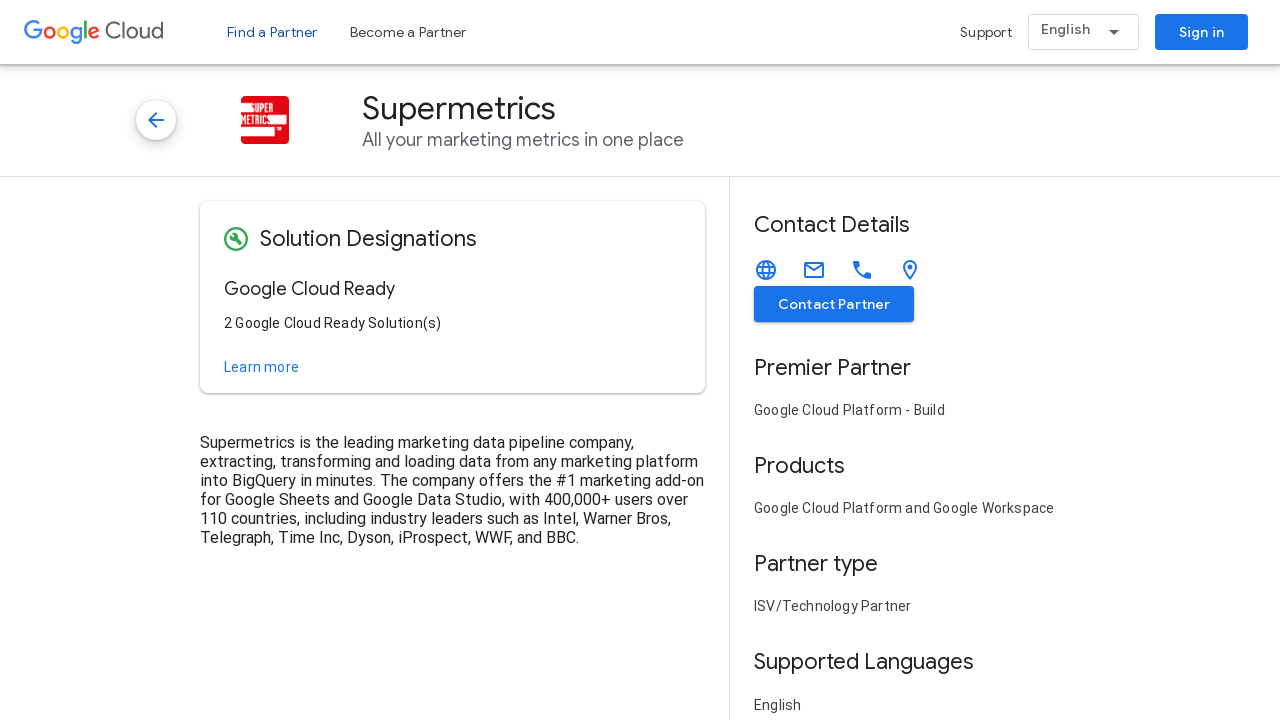

--- FILE ---
content_type: text/html; charset=utf-8
request_url: https://cloud.google.com/find-a-partner/partner/supermetrics?hl=ko
body_size: 2168
content:
<!DOCTYPE html><html lang="en"><head><script nonce="oTdhEDXf9hr9QCbtN3hzPQ">window['ppConfig'] = {productName: '6a16ed7246544e7fb90b375e28dd3f38', deleteIsEnforced:  true , sealIsEnforced:  true , heartbeatRate:  0.5 , periodicReportingRateMillis:  60000.0 , disableAllReporting:  false };(function(){'use strict';function k(a){var b=0;return function(){return b<a.length?{done:!1,value:a[b++]}:{done:!0}}}function l(a){var b=typeof Symbol!="undefined"&&Symbol.iterator&&a[Symbol.iterator];if(b)return b.call(a);if(typeof a.length=="number")return{next:k(a)};throw Error(String(a)+" is not an iterable or ArrayLike");}var m=typeof Object.defineProperties=="function"?Object.defineProperty:function(a,b,c){if(a==Array.prototype||a==Object.prototype)return a;a[b]=c.value;return a};
function n(a){a=["object"==typeof globalThis&&globalThis,a,"object"==typeof window&&window,"object"==typeof self&&self,"object"==typeof global&&global];for(var b=0;b<a.length;++b){var c=a[b];if(c&&c.Math==Math)return c}throw Error("Cannot find global object");}var p=n(this);function q(a,b){if(b)a:{var c=p;a=a.split(".");for(var d=0;d<a.length-1;d++){var e=a[d];if(!(e in c))break a;c=c[e]}a=a[a.length-1];d=c[a];b=b(d);b!=d&&b!=null&&m(c,a,{configurable:!0,writable:!0,value:b})}}
q("Object.is",function(a){return a?a:function(b,c){return b===c?b!==0||1/b===1/c:b!==b&&c!==c}});q("Array.prototype.includes",function(a){return a?a:function(b,c){var d=this;d instanceof String&&(d=String(d));var e=d.length;c=c||0;for(c<0&&(c=Math.max(c+e,0));c<e;c++){var f=d[c];if(f===b||Object.is(f,b))return!0}return!1}});
q("String.prototype.includes",function(a){return a?a:function(b,c){if(this==null)throw new TypeError("The 'this' value for String.prototype.includes must not be null or undefined");if(b instanceof RegExp)throw new TypeError("First argument to String.prototype.includes must not be a regular expression");return this.indexOf(b,c||0)!==-1}});function r(a,b,c){a("https://csp.withgoogle.com/csp/proto/"+encodeURIComponent(b),JSON.stringify(c))}function t(){var a;if((a=window.ppConfig)==null?0:a.disableAllReporting)return function(){};var b,c,d,e;return(e=(b=window)==null?void 0:(c=b.navigator)==null?void 0:(d=c.sendBeacon)==null?void 0:d.bind(navigator))!=null?e:u}function u(a,b){var c=new XMLHttpRequest;c.open("POST",a);c.send(b)}
function v(){var a=(w=Object.prototype)==null?void 0:w.__lookupGetter__("__proto__"),b=x,c=y;return function(){var d=a.call(this),e,f,g,h;r(c,b,{type:"ACCESS_GET",origin:(f=window.location.origin)!=null?f:"unknown",report:{className:(g=d==null?void 0:(e=d.constructor)==null?void 0:e.name)!=null?g:"unknown",stackTrace:(h=Error().stack)!=null?h:"unknown"}});return d}}
function z(){var a=(A=Object.prototype)==null?void 0:A.__lookupSetter__("__proto__"),b=x,c=y;return function(d){d=a.call(this,d);var e,f,g,h;r(c,b,{type:"ACCESS_SET",origin:(f=window.location.origin)!=null?f:"unknown",report:{className:(g=d==null?void 0:(e=d.constructor)==null?void 0:e.name)!=null?g:"unknown",stackTrace:(h=Error().stack)!=null?h:"unknown"}});return d}}function B(a,b){C(a.productName,b);setInterval(function(){C(a.productName,b)},a.periodicReportingRateMillis)}
var D="constructor __defineGetter__ __defineSetter__ hasOwnProperty __lookupGetter__ __lookupSetter__ isPrototypeOf propertyIsEnumerable toString valueOf __proto__ toLocaleString x_ngfn_x".split(" "),E=D.concat,F=navigator.userAgent.match(/Firefox\/([0-9]+)\./),G=(!F||F.length<2?0:Number(F[1])<75)?["toSource"]:[],H;if(G instanceof Array)H=G;else{for(var I=l(G),J,K=[];!(J=I.next()).done;)K.push(J.value);H=K}var L=E.call(D,H),M=[];
function C(a,b){for(var c=[],d=l(Object.getOwnPropertyNames(Object.prototype)),e=d.next();!e.done;e=d.next())e=e.value,L.includes(e)||M.includes(e)||c.push(e);e=Object.prototype;d=[];for(var f=0;f<c.length;f++){var g=c[f];d[f]={name:g,descriptor:Object.getOwnPropertyDescriptor(Object.prototype,g),type:typeof e[g]}}if(d.length!==0){c=l(d);for(e=c.next();!e.done;e=c.next())M.push(e.value.name);var h;r(b,a,{type:"SEAL",origin:(h=window.location.origin)!=null?h:"unknown",report:{blockers:d}})}};var N=Math.random(),O=t(),P=window.ppConfig;P&&(P.disableAllReporting||P.deleteIsEnforced&&P.sealIsEnforced||N<P.heartbeatRate&&r(O,P.productName,{origin:window.location.origin,type:"HEARTBEAT"}));var y=t(),Q=window.ppConfig;if(Q)if(Q.deleteIsEnforced)delete Object.prototype.__proto__;else if(!Q.disableAllReporting){var x=Q.productName;try{var w,A;Object.defineProperty(Object.prototype,"__proto__",{enumerable:!1,get:v(),set:z()})}catch(a){}}
(function(){var a=t(),b=window.ppConfig;b&&(b.sealIsEnforced?Object.seal(Object.prototype):b.disableAllReporting||(document.readyState!=="loading"?B(b,a):document.addEventListener("DOMContentLoaded",function(){B(b,a)})))})();}).call(this);
</script><base href="/find-a-partner"><meta http-equiv="content-type" content="text/html; charset=UTF-8"><meta name="viewport" content="width=device-width, initial-scale=1"><link rel="icon" type="image/x-icon" href="//www.gstatic.com/alkali/9b42980309dd30f41a6a8f4b59c60c2688b7bf16.ico"><link rel="stylesheet" href="//fonts.googleapis.com/css?family=Material+Icons|Material+Symbols+Outlined|Material+Icons+Extended|Google+Sans_old:400,500,700|Google+Sans+Display|Roboto_old:300,400,500,700,400italic|Product+Sans:400|Google+Material+Icons" nonce="w95lu3CPdw5blNnV8SGioA"><link rel="stylesheet" href="//www.gstatic.com/alkali/0f32b03557ae7c690678f8bf7261adb22c67d995.css" nonce="w95lu3CPdw5blNnV8SGioA"><script type="text/javascript" nonce="oTdhEDXf9hr9QCbtN3hzPQ">var alkaliInitData = {"language":"en","country":"United States","applicationId":"unifiedpartnerdirectory","resources":{"specializations":"//www.gstatic.com/alkali/08af79746e29689f1722c016d1e37033d0ddb094.svg","solutions":"//www.gstatic.com/alkali/a773c26f4413315417c128b32729539427fee2ba.svg","expertise":"//www.gstatic.com/alkali/97b029710daef4966b32c72230287523599575a4.svg","premier_partner_programs":"//www.gstatic.com/alkali/b02b0bf5412381a59a59aa8c5be4fa07ef587952.svg"},"trustedResources":{"specializations":{"privateDoNotAccessOrElseTrustedResourceUrlWrappedValue":"//www.gstatic.com/alkali/08af79746e29689f1722c016d1e37033d0ddb094.svg"},"solutions":{"privateDoNotAccessOrElseTrustedResourceUrlWrappedValue":"//www.gstatic.com/alkali/a773c26f4413315417c128b32729539427fee2ba.svg"},"expertise":{"privateDoNotAccessOrElseTrustedResourceUrlWrappedValue":"//www.gstatic.com/alkali/97b029710daef4966b32c72230287523599575a4.svg"},"premier_partner_programs":{"privateDoNotAccessOrElseTrustedResourceUrlWrappedValue":"//www.gstatic.com/alkali/b02b0bf5412381a59a59aa8c5be4fa07ef587952.svg"}},"authData":{"appsNamespace":"alkali_v2","entitiesNamespace":"alkali_v2"},"envOverride":"PROD","environmentName":"PRODUCTION"};</script><link rel="preload" as="script" href="https://apis.google.com/js/api.js" nonce="oTdhEDXf9hr9QCbtN3hzPQ"><script src="//www.google-analytics.com/analytics.js?aip=1" nonce="oTdhEDXf9hr9QCbtN3hzPQ"></script></head><body><app-root></app-root><script src="//www.gstatic.com/alkali/6c61846cf13ccb2ede3ee68be7a60de6cf33a136.js" nonce="oTdhEDXf9hr9QCbtN3hzPQ"></script></body></html>

--- FILE ---
content_type: text/css
request_url: https://www.gstatic.com/alkali/0f32b03557ae7c690678f8bf7261adb22c67d995.css
body_size: 43477
content:
@import"//fonts.googleapis.com/css?family=Google+Sans:400,500,700|Google+Sans+Display|Roboto_old:300,400,500,700|Product+Sans|Google+Material+Icons";.spring{flex-grow:1}.xap-callout-notify.xap-callout-notify .xap-callout-icon,.xap-callout-notify.xap-callout-notify .mat-mdc-button-base[mat-button]{color:#185abc}.reach-expansion-panel-content .reach-expansion-panel-body{padding:0}.search-form-field.mat-form-field-appearance-outline .mat-form-field-infix{border-top-width:8px}.no-padding-form-field .mat-form-field-wrapper{padding:0}@media only screen and (max-width: 599px){xap-callout.learn-more-banner>.xap-callout-content{flex:1 0}}.contact-form .mat-mdc-form-field-error-wrapper{padding:0 12px}app-partner-card .specialization-regions,app-specializations .specialization-regions{font-size:12px;font-weight:400;line-height:16px;font-family:Roboto, "Helvetica Neue", sans-serif;letter-spacing:.3px;color:#5f6368}.partner-detail-description *{overflow:hidden;text-overflow:ellipsis}.partner-detail-description * li{overflow:visible}.mat-mdc-card-title,.mat-mdc-card-subtitle{padding:16px 16px 0}.mat-h1,.mat-headline,.mat-typography .mat-h1,.mat-typography .mat-headline,.mat-typography h1{font-size:24px;font-weight:400;line-height:32px;font-family:"Google Sans", "Helvetica Neue", sans-serif;letter-spacing:normal;margin:0 0 16px}.mat-h2,.mat-title,.mat-typography .mat-h2,.mat-typography .mat-title,.mat-typography h2{font-size:16px;font-weight:500;line-height:24px;font-family:Roboto, "Helvetica Neue", sans-serif;letter-spacing:.2px;margin:0 0 16px}.mat-h3,.mat-subheading-2,.mat-typography .mat-h3,.mat-typography .mat-subheading-2,.mat-typography h3{font-size:16px;font-weight:500;line-height:24px;font-family:"Google Sans", "Helvetica Neue", sans-serif;letter-spacing:.1px;margin:0 0 16px}.mat-h4,.mat-subheading-1,.mat-typography .mat-h4,.mat-typography .mat-subheading-1,.mat-typography h4{font-size:14px;font-weight:500;line-height:20px;font-family:"Google Sans", "Helvetica Neue", sans-serif;letter-spacing:.25px;margin:0 0 16px}.mat-h5,.mat-typography .mat-h5,.mat-typography h5{font:400 calc(16px*.83)/24px Roboto, "Helvetica Neue", sans-serif;margin:0 0 12px}.mat-h6,.mat-typography .mat-h6,.mat-typography h6{font:400 calc(16px*.67)/24px Roboto, "Helvetica Neue", sans-serif;margin:0 0 12px}.mat-body-strong,.mat-body-2,.mat-typography .mat-body-strong,.mat-typography .mat-body-2{font-size:14px;font-weight:400;line-height:20px;font-family:Roboto, "Helvetica Neue", sans-serif;letter-spacing:.2px}.mat-body,.mat-body-1,.mat-typography .mat-body,.mat-typography .mat-body-1,.mat-typography{font-size:16px;font-weight:400;line-height:24px;font-family:Roboto, "Helvetica Neue", sans-serif;letter-spacing:.1px}.mat-body p,.mat-body-1 p,.mat-typography .mat-body p,.mat-typography .mat-body-1 p,.mat-typography p{margin:0 0 12px}.mat-small,.mat-caption,.mat-typography .mat-small,.mat-typography .mat-caption{font-size:12px;font-weight:400;line-height:16px;font-family:Roboto, "Helvetica Neue", sans-serif;letter-spacing:.3px}.mat-display-4,.mat-typography .mat-display-4{font-size:112px;font-weight:300;line-height:112px;font-family:Roboto, "Helvetica Neue", sans-serif;letter-spacing:-0.05em;margin:0 0 56px}.mat-display-3,.mat-typography .mat-display-3{font-size:44px;font-weight:400;line-height:52px;font-family:"Google Sans Display", "Helvetica Neue", sans-serif;letter-spacing:normal;margin:0 0 64px}.mat-display-2,.mat-typography .mat-display-2{font-size:56px;font-weight:400;line-height:64px;font-family:"Google Sans Display", "Helvetica Neue", sans-serif;letter-spacing:normal;margin:0 0 64px}.mat-display-1,.mat-typography .mat-display-1{font-size:64px;font-weight:400;line-height:76px;font-family:"Google Sans Display", "Helvetica Neue", sans-serif;letter-spacing:normal;margin:0 0 64px}html{--mat-badge-text-font: Roboto, "Helvetica Neue", sans-serif;--mat-badge-line-height: 22px;--mat-badge-text-size: 12px;--mat-badge-text-weight: 600;--mat-badge-small-size-text-size: 9px;--mat-badge-small-size-line-height: 16px;--mat-badge-large-size-text-size: 24px;--mat-badge-large-size-line-height: 28px}html{--mat-bottom-sheet-container-text-font: Roboto, "Helvetica Neue", sans-serif;--mat-bottom-sheet-container-text-line-height: 20px;--mat-bottom-sheet-container-text-size: 14px;--mat-bottom-sheet-container-text-tracking: 0.2px;--mat-bottom-sheet-container-text-weight: 400}html{--mat-button-toggle-label-text-font: Roboto, "Helvetica Neue", sans-serif;--mat-button-toggle-label-text-line-height: 24px;--mat-button-toggle-label-text-size: 16px;--mat-button-toggle-label-text-tracking: 0.1px;--mat-button-toggle-label-text-weight: 400;--mat-button-toggle-legacy-label-text-font: Roboto, "Helvetica Neue", sans-serif;--mat-button-toggle-legacy-label-text-line-height: 24px;--mat-button-toggle-legacy-label-text-size: 16px;--mat-button-toggle-legacy-label-text-tracking: 0.1px;--mat-button-toggle-legacy-label-text-weight: 400}html{--mat-datepicker-calendar-text-font: Roboto, "Helvetica Neue", sans-serif;--mat-datepicker-calendar-text-size: 13px;--mat-datepicker-calendar-body-label-text-size: 14px;--mat-datepicker-calendar-body-label-text-weight: 500;--mat-datepicker-calendar-period-button-text-size: 14px;--mat-datepicker-calendar-period-button-text-weight: 500;--mat-datepicker-calendar-header-text-size: 11px;--mat-datepicker-calendar-header-text-weight: 400}html{--mat-expansion-header-text-font: Roboto, "Helvetica Neue", sans-serif;--mat-expansion-header-text-size: 14px;--mat-expansion-header-text-weight: 500;--mat-expansion-header-text-line-height: inherit;--mat-expansion-header-text-tracking: inherit;--mat-expansion-container-text-font: Roboto, "Helvetica Neue", sans-serif;--mat-expansion-container-text-line-height: 20px;--mat-expansion-container-text-size: 14px;--mat-expansion-container-text-tracking: 0.2px;--mat-expansion-container-text-weight: 400}html{--mat-grid-list-tile-header-primary-text-size: 14px;--mat-grid-list-tile-header-secondary-text-size: 12px;--mat-grid-list-tile-footer-primary-text-size: 14px;--mat-grid-list-tile-footer-secondary-text-size: 12px}html{--mat-stepper-container-text-font: Roboto, "Helvetica Neue", sans-serif;--mat-stepper-header-label-text-font: Roboto, "Helvetica Neue", sans-serif;--mat-stepper-header-label-text-size: 14px;--mat-stepper-header-label-text-weight: 400;--mat-stepper-header-error-state-label-text-size: 16px;--mat-stepper-header-selected-state-label-text-size: 16px;--mat-stepper-header-selected-state-label-text-weight: 400}html{--mat-toolbar-title-text-font: "Google Sans", "Helvetica Neue", sans-serif;--mat-toolbar-title-text-line-height: 24px;--mat-toolbar-title-text-size: 18px;--mat-toolbar-title-text-tracking: normal;--mat-toolbar-title-text-weight: 400}html{--mat-tree-node-text-font: Roboto, "Helvetica Neue", sans-serif;--mat-tree-node-text-size: 14px;--mat-tree-node-text-weight: 400}.mat-option{font-family:Roboto, "Helvetica Neue", sans-serif;font-size:16px}.mat-optgroup-label{font-size:14px;font-weight:400;line-height:20px;font-family:Roboto, "Helvetica Neue", sans-serif;letter-spacing:.2px}.mat-button,.mat-raised-button,.mat-icon-button,.mat-stroked-button,.mat-flat-button,.mat-fab,.mat-mini-fab{font-family:"Google Sans", "Helvetica Neue", sans-serif;font-size:14px;font-weight:500}.mat-datepicker-content .mdc-button{-moz-osx-font-smoothing:grayscale;-webkit-font-smoothing:antialiased;font-family:var(--mdc-typography-button-font-family, var(--mdc-typography-font-family, "Google Sans", "Helvetica Neue", sans-serif));font-size:var(--mdc-typography-button-font-size, 14px);line-height:var(--mdc-typography-button-line-height, 18px);font-weight:var(--mdc-typography-button-font-weight, 500);letter-spacing:var(--mdc-typography-button-letter-spacing, 0.25px);text-decoration:var(--mdc-typography-button-text-decoration, none);text-transform:var(--mdc-typography-button-text-transform, none)}.mat-card{font-family:Roboto, "Helvetica Neue", sans-serif}.mat-card-title{font-size:24px;font-weight:500}.mat-card-header .mat-card-title{font-size:16px}.mat-card-subtitle,.mat-card-content{font-size:16px}.mat-tooltip{font-family:Roboto, "Helvetica Neue", sans-serif;font-size:10px;padding-top:6px;padding-bottom:6px}.mat-tooltip-handset{font-size:14px;padding-top:8px;padding-bottom:8px}input.mat-input-element{margin-top:-0.0625em}.mat-form-field{font-size:inherit;font-weight:400;line-height:1.125;font-family:Roboto, "Helvetica Neue", sans-serif;letter-spacing:normal}.mat-form-field-wrapper{padding-bottom:1.34375em}.mat-form-field-prefix .mat-icon,.mat-form-field-suffix .mat-icon{font-size:150%;line-height:1.125}.mat-form-field-prefix .mat-icon-button,.mat-form-field-suffix .mat-icon-button{height:1.5em;width:1.5em}.mat-form-field-prefix .mat-icon-button .mat-icon,.mat-form-field-suffix .mat-icon-button .mat-icon{height:1.125em;line-height:1.125}.mat-form-field-infix{padding:.5em 0;border-top:.84375em solid rgba(0,0,0,0)}.mat-form-field-can-float.mat-form-field-should-float .mat-form-field-label,.mat-form-field-can-float .mat-input-server:focus+.mat-form-field-label-wrapper .mat-form-field-label{transform:translateY(-1.34375em) scale(0.75);width:133.3333333333%}.mat-form-field-can-float .mat-input-server[label]+.mat-form-field-label-wrapper .mat-form-field-label{transform:translateY(-1.34374em) scale(0.75);width:133.3333433333%}.mat-form-field-label-wrapper{top:-0.84375em;padding-top:.84375em}.mat-form-field-label{top:1.34375em}.mat-form-field-underline{bottom:1.34375em}.mat-form-field-subscript-wrapper{font-size:75%;margin-top:.6666666667em;top:calc(100% - 1.7916666667em)}.mat-form-field-appearance-legacy .mat-form-field-wrapper{padding-bottom:1.25em}.mat-form-field-appearance-legacy .mat-form-field-infix{padding:.4375em 0}.mat-form-field-appearance-legacy.mat-form-field-can-float.mat-form-field-should-float .mat-form-field-label,.mat-form-field-appearance-legacy.mat-form-field-can-float .mat-input-server:focus+.mat-form-field-label-wrapper .mat-form-field-label{transform:translateY(-1.28125em) scale(0.75) perspective(100px) translateZ(0.001px);width:133.3333333333%}.mat-form-field-appearance-legacy.mat-form-field-can-float .mat-form-field-autofill-control:-webkit-autofill+.mat-form-field-label-wrapper .mat-form-field-label{transform:translateY(-1.28125em) scale(0.75) perspective(100px) translateZ(0.00101px);width:133.3333433333%}.mat-form-field-appearance-legacy.mat-form-field-can-float .mat-input-server[label]+.mat-form-field-label-wrapper .mat-form-field-label{transform:translateY(-1.28125em) scale(0.75) perspective(100px) translateZ(0.00102px);width:133.3333533333%}.mat-form-field-appearance-legacy .mat-form-field-label{top:1.28125em}.mat-form-field-appearance-legacy .mat-form-field-underline{bottom:1.25em}.mat-form-field-appearance-legacy .mat-form-field-subscript-wrapper{margin-top:.5416666667em;top:calc(100% - 1.6666666667em)}@media print{.mat-form-field-appearance-legacy.mat-form-field-can-float.mat-form-field-should-float .mat-form-field-label,.mat-form-field-appearance-legacy.mat-form-field-can-float .mat-input-server:focus+.mat-form-field-label-wrapper .mat-form-field-label{transform:translateY(-1.28122em) scale(0.75)}.mat-form-field-appearance-legacy.mat-form-field-can-float .mat-form-field-autofill-control:-webkit-autofill+.mat-form-field-label-wrapper .mat-form-field-label{transform:translateY(-1.28121em) scale(0.75)}.mat-form-field-appearance-legacy.mat-form-field-can-float .mat-input-server[label]+.mat-form-field-label-wrapper .mat-form-field-label{transform:translateY(-1.2812em) scale(0.75)}}.mat-form-field-appearance-fill .mat-form-field-infix{padding:.25em 0 .75em 0}.mat-form-field-appearance-fill .mat-form-field-label{top:1.09375em;margin-top:-0.5em}.mat-form-field-appearance-fill.mat-form-field-can-float.mat-form-field-should-float .mat-form-field-label,.mat-form-field-appearance-fill.mat-form-field-can-float .mat-input-server:focus+.mat-form-field-label-wrapper .mat-form-field-label{transform:translateY(-0.59375em) scale(0.75);width:133.3333333333%}.mat-form-field-appearance-fill.mat-form-field-can-float .mat-input-server[label]+.mat-form-field-label-wrapper .mat-form-field-label{transform:translateY(-0.59374em) scale(0.75);width:133.3333433333%}.mat-form-field-appearance-outline .mat-form-field-infix{padding:1em 0 1em 0}.mat-form-field-appearance-outline .mat-form-field-label{top:1.84375em;margin-top:-0.25em}.mat-form-field-appearance-outline.mat-form-field-can-float.mat-form-field-should-float .mat-form-field-label,.mat-form-field-appearance-outline.mat-form-field-can-float .mat-input-server:focus+.mat-form-field-label-wrapper .mat-form-field-label{transform:translateY(-1.59375em) scale(0.75);width:133.3333333333%}.mat-form-field-appearance-outline.mat-form-field-can-float .mat-input-server[label]+.mat-form-field-label-wrapper .mat-form-field-label{transform:translateY(-1.59374em) scale(0.75);width:133.3333433333%}.mat-select{font-family:Roboto, "Helvetica Neue", sans-serif}.mat-select-trigger{height:1.125em}.mat-checkbox{font-family:Roboto, "Helvetica Neue", sans-serif}.mat-checkbox-layout .mat-checkbox-label{line-height:20px}.mat-dialog-title{font-size:16px;font-weight:500;line-height:24px;font-family:Roboto, "Helvetica Neue", sans-serif;letter-spacing:.2px}.mat-chip{font-size:14px;font-weight:400}.mat-chip .mat-chip-trailing-icon.mat-icon,.mat-chip .mat-chip-remove.mat-icon{font-size:18px}.mat-slide-toggle-content{font-family:Roboto, "Helvetica Neue", sans-serif}.mat-tab-group{font-family:Roboto, "Helvetica Neue", sans-serif}.mat-tab-label,.mat-tab-link{font-family:"Google Sans", "Helvetica Neue", sans-serif;font-size:14px;font-weight:500}.mat-radio-button{font-family:Roboto, "Helvetica Neue", sans-serif}.mat-slider-thumb-label-text{font-family:Roboto, "Helvetica Neue", sans-serif;font-size:12px;font-weight:400}.mat-menu-item{font-family:Roboto, "Helvetica Neue", sans-serif;font-size:16px;font-weight:400}.mat-list-item{font-family:Roboto, "Helvetica Neue", sans-serif}.mat-list-option{font-family:Roboto, "Helvetica Neue", sans-serif}.mat-list-base .mat-list-item{font-size:16px}.mat-list-base .mat-list-item .mat-line{white-space:nowrap;overflow:hidden;text-overflow:ellipsis;display:block;box-sizing:border-box}.mat-list-base .mat-list-item .mat-line:nth-child(n+2){font-size:16px}.mat-list-base .mat-list-option{font-size:16px}.mat-list-base .mat-list-option .mat-line{white-space:nowrap;overflow:hidden;text-overflow:ellipsis;display:block;box-sizing:border-box}.mat-list-base .mat-list-option .mat-line:nth-child(n+2){font-size:16px}.mat-list-base .mat-subheader{font-family:Roboto, "Helvetica Neue", sans-serif;font-size:14px;font-weight:400}.mat-list-base[dense] .mat-list-item{font-size:12px}.mat-list-base[dense] .mat-list-item .mat-line{white-space:nowrap;overflow:hidden;text-overflow:ellipsis;display:block;box-sizing:border-box}.mat-list-base[dense] .mat-list-item .mat-line:nth-child(n+2){font-size:12px}.mat-list-base[dense] .mat-list-option{font-size:12px}.mat-list-base[dense] .mat-list-option .mat-line{white-space:nowrap;overflow:hidden;text-overflow:ellipsis;display:block;box-sizing:border-box}.mat-list-base[dense] .mat-list-option .mat-line:nth-child(n+2){font-size:12px}.mat-list-base[dense] .mat-subheader{font-family:Roboto, "Helvetica Neue", sans-serif;font-size:12px;font-weight:400}.mat-paginator,.mat-paginator-page-size .mat-select-trigger{font-family:Roboto, "Helvetica Neue", sans-serif;font-size:12px}.mat-simple-snackbar{font-family:Roboto, "Helvetica Neue", sans-serif;font-size:16px}.mat-simple-snackbar-action{line-height:1;font-family:inherit;font-size:inherit;font-weight:500}.mat-table{font-family:Roboto, "Helvetica Neue", sans-serif}.mat-header-cell{font-size:12px;font-weight:400}.mat-cell,.mat-footer-cell{font-size:16px}html{--mat-sys-on-surface: initial}.mat-app-background{background-color:var(--mat-app-background-color, var(--mat-sys-background, transparent));color:var(--mat-app-text-color, var(--mat-sys-on-background, inherit))}.mat-elevation-z0,.mat-mdc-elevation-specific.mat-elevation-z0{box-shadow:var(--mat-app-elevation-shadow-level-0, 0px 0px 0px 0px --mat-sys-shadow, 0px 0px 0px 0px --mat-sys-shadow, 0px 0px 0px 0px --mat-sys-shadow)}.mat-elevation-z1,.mat-mdc-elevation-specific.mat-elevation-z1{box-shadow:var(--mat-app-elevation-shadow-level-1, 0px 2px 1px -1px --mat-sys-shadow, 0px 1px 1px 0px --mat-sys-shadow, 0px 1px 3px 0px --mat-sys-shadow)}.mat-elevation-z2,.mat-mdc-elevation-specific.mat-elevation-z2{box-shadow:var(--mat-app-elevation-shadow-level-2, 0px 3px 1px -2px --mat-sys-shadow, 0px 2px 2px 0px --mat-sys-shadow, 0px 1px 5px 0px --mat-sys-shadow)}.mat-elevation-z3,.mat-mdc-elevation-specific.mat-elevation-z3{box-shadow:var(--mat-app-elevation-shadow-level-3, 0px 3px 3px -2px --mat-sys-shadow, 0px 3px 4px 0px --mat-sys-shadow, 0px 1px 8px 0px --mat-sys-shadow)}.mat-elevation-z4,.mat-mdc-elevation-specific.mat-elevation-z4{box-shadow:var(--mat-app-elevation-shadow-level-4, 0px 2px 4px -1px --mat-sys-shadow, 0px 4px 5px 0px --mat-sys-shadow, 0px 1px 10px 0px --mat-sys-shadow)}.mat-elevation-z5,.mat-mdc-elevation-specific.mat-elevation-z5{box-shadow:var(--mat-app-elevation-shadow-level-5, 0px 3px 5px -1px --mat-sys-shadow, 0px 5px 8px 0px --mat-sys-shadow, 0px 1px 14px 0px --mat-sys-shadow)}.mat-elevation-z6,.mat-mdc-elevation-specific.mat-elevation-z6{box-shadow:var(--mat-app-elevation-shadow-level-6, 0px 3px 5px -1px --mat-sys-shadow, 0px 6px 10px 0px --mat-sys-shadow, 0px 1px 18px 0px --mat-sys-shadow)}.mat-elevation-z7,.mat-mdc-elevation-specific.mat-elevation-z7{box-shadow:var(--mat-app-elevation-shadow-level-7, 0px 4px 5px -2px --mat-sys-shadow, 0px 7px 10px 1px --mat-sys-shadow, 0px 2px 16px 1px --mat-sys-shadow)}.mat-elevation-z8,.mat-mdc-elevation-specific.mat-elevation-z8{box-shadow:var(--mat-app-elevation-shadow-level-8, 0px 5px 5px -3px --mat-sys-shadow, 0px 8px 10px 1px --mat-sys-shadow, 0px 3px 14px 2px --mat-sys-shadow)}.mat-elevation-z9,.mat-mdc-elevation-specific.mat-elevation-z9{box-shadow:var(--mat-app-elevation-shadow-level-9, 0px 5px 6px -3px --mat-sys-shadow, 0px 9px 12px 1px --mat-sys-shadow, 0px 3px 16px 2px --mat-sys-shadow)}.mat-elevation-z10,.mat-mdc-elevation-specific.mat-elevation-z10{box-shadow:var(--mat-app-elevation-shadow-level-10, 0px 6px 6px -3px --mat-sys-shadow, 0px 10px 14px 1px --mat-sys-shadow, 0px 4px 18px 3px --mat-sys-shadow)}.mat-elevation-z11,.mat-mdc-elevation-specific.mat-elevation-z11{box-shadow:var(--mat-app-elevation-shadow-level-11, 0px 6px 7px -4px --mat-sys-shadow, 0px 11px 15px 1px --mat-sys-shadow, 0px 4px 20px 3px --mat-sys-shadow)}.mat-elevation-z12,.mat-mdc-elevation-specific.mat-elevation-z12{box-shadow:var(--mat-app-elevation-shadow-level-12, 0px 7px 8px -4px --mat-sys-shadow, 0px 12px 17px 2px --mat-sys-shadow, 0px 5px 22px 4px --mat-sys-shadow)}.mat-elevation-z13,.mat-mdc-elevation-specific.mat-elevation-z13{box-shadow:var(--mat-app-elevation-shadow-level-13, 0px 7px 8px -4px --mat-sys-shadow, 0px 13px 19px 2px --mat-sys-shadow, 0px 5px 24px 4px --mat-sys-shadow)}.mat-elevation-z14,.mat-mdc-elevation-specific.mat-elevation-z14{box-shadow:var(--mat-app-elevation-shadow-level-14, 0px 7px 9px -4px --mat-sys-shadow, 0px 14px 21px 2px --mat-sys-shadow, 0px 5px 26px 4px --mat-sys-shadow)}.mat-elevation-z15,.mat-mdc-elevation-specific.mat-elevation-z15{box-shadow:var(--mat-app-elevation-shadow-level-15, 0px 8px 9px -5px --mat-sys-shadow, 0px 15px 22px 2px --mat-sys-shadow, 0px 6px 28px 5px --mat-sys-shadow)}.mat-elevation-z16,.mat-mdc-elevation-specific.mat-elevation-z16{box-shadow:var(--mat-app-elevation-shadow-level-16, 0px 8px 10px -5px --mat-sys-shadow, 0px 16px 24px 2px --mat-sys-shadow, 0px 6px 30px 5px --mat-sys-shadow)}.mat-elevation-z17,.mat-mdc-elevation-specific.mat-elevation-z17{box-shadow:var(--mat-app-elevation-shadow-level-17, 0px 8px 11px -5px --mat-sys-shadow, 0px 17px 26px 2px --mat-sys-shadow, 0px 6px 32px 5px --mat-sys-shadow)}.mat-elevation-z18,.mat-mdc-elevation-specific.mat-elevation-z18{box-shadow:var(--mat-app-elevation-shadow-level-18, 0px 9px 11px -5px --mat-sys-shadow, 0px 18px 28px 2px --mat-sys-shadow, 0px 7px 34px 6px --mat-sys-shadow)}.mat-elevation-z19,.mat-mdc-elevation-specific.mat-elevation-z19{box-shadow:var(--mat-app-elevation-shadow-level-19, 0px 9px 12px -6px --mat-sys-shadow, 0px 19px 29px 2px --mat-sys-shadow, 0px 7px 36px 6px --mat-sys-shadow)}.mat-elevation-z20,.mat-mdc-elevation-specific.mat-elevation-z20{box-shadow:var(--mat-app-elevation-shadow-level-20, 0px 10px 13px -6px --mat-sys-shadow, 0px 20px 31px 3px --mat-sys-shadow, 0px 8px 38px 7px --mat-sys-shadow)}.mat-elevation-z21,.mat-mdc-elevation-specific.mat-elevation-z21{box-shadow:var(--mat-app-elevation-shadow-level-21, 0px 10px 13px -6px --mat-sys-shadow, 0px 21px 33px 3px --mat-sys-shadow, 0px 8px 40px 7px --mat-sys-shadow)}.mat-elevation-z22,.mat-mdc-elevation-specific.mat-elevation-z22{box-shadow:var(--mat-app-elevation-shadow-level-22, 0px 10px 14px -6px --mat-sys-shadow, 0px 22px 35px 3px --mat-sys-shadow, 0px 8px 42px 7px --mat-sys-shadow)}.mat-elevation-z23,.mat-mdc-elevation-specific.mat-elevation-z23{box-shadow:var(--mat-app-elevation-shadow-level-23, 0px 11px 14px -7px --mat-sys-shadow, 0px 23px 36px 3px --mat-sys-shadow, 0px 9px 44px 8px --mat-sys-shadow)}.mat-elevation-z24,.mat-mdc-elevation-specific.mat-elevation-z24{box-shadow:var(--mat-app-elevation-shadow-level-24, 0px 11px 15px -7px --mat-sys-shadow, 0px 24px 38px 3px --mat-sys-shadow, 0px 9px 46px 8px --mat-sys-shadow)}.mat-button,.mat-icon-button,.mat-stroked-button{color:inherit;background:rgba(0,0,0,0)}.mat-button.mat-primary,.mat-icon-button.mat-primary,.mat-stroked-button.mat-primary{color:#1a73e8}.mat-button.mat-accent,.mat-icon-button.mat-accent,.mat-stroked-button.mat-accent{color:#1e88e5}.mat-button.mat-warn,.mat-icon-button.mat-warn,.mat-stroked-button.mat-warn{color:#f44336}.mat-button.mat-primary.mat-button-disabled,.mat-button.mat-accent.mat-button-disabled,.mat-button.mat-warn.mat-button-disabled,.mat-button.mat-button-disabled.mat-button-disabled,.mat-icon-button.mat-primary.mat-button-disabled,.mat-icon-button.mat-accent.mat-button-disabled,.mat-icon-button.mat-warn.mat-button-disabled,.mat-icon-button.mat-button-disabled.mat-button-disabled,.mat-stroked-button.mat-primary.mat-button-disabled,.mat-stroked-button.mat-accent.mat-button-disabled,.mat-stroked-button.mat-warn.mat-button-disabled,.mat-stroked-button.mat-button-disabled.mat-button-disabled{color:rgba(0,0,0,.26)}.mat-button.mat-primary .mat-button-focus-overlay,.mat-icon-button.mat-primary .mat-button-focus-overlay,.mat-stroked-button.mat-primary .mat-button-focus-overlay{background-color:#1a73e8}.mat-button.mat-accent .mat-button-focus-overlay,.mat-icon-button.mat-accent .mat-button-focus-overlay,.mat-stroked-button.mat-accent .mat-button-focus-overlay{background-color:#1e88e5}.mat-button.mat-warn .mat-button-focus-overlay,.mat-icon-button.mat-warn .mat-button-focus-overlay,.mat-stroked-button.mat-warn .mat-button-focus-overlay{background-color:#f44336}.mat-button.mat-button-disabled .mat-button-focus-overlay,.mat-icon-button.mat-button-disabled .mat-button-focus-overlay,.mat-stroked-button.mat-button-disabled .mat-button-focus-overlay{background-color:rgba(0,0,0,0)}.mat-button .mat-ripple-element,.mat-icon-button .mat-ripple-element,.mat-stroked-button .mat-ripple-element{opacity:.1;background-color:currentColor}.mat-button-focus-overlay{background:#000}.mat-stroked-button:not(.mat-button-disabled){border-color:rgba(0,0,0,.12)}.mat-flat-button,.mat-raised-button,.mat-fab,.mat-mini-fab{color:rgba(0,0,0,.87);background-color:#fff}.mat-flat-button.mat-primary,.mat-raised-button.mat-primary,.mat-fab.mat-primary,.mat-mini-fab.mat-primary{color:#fff}.mat-flat-button.mat-accent,.mat-raised-button.mat-accent,.mat-fab.mat-accent,.mat-mini-fab.mat-accent{color:#fff}.mat-flat-button.mat-warn,.mat-raised-button.mat-warn,.mat-fab.mat-warn,.mat-mini-fab.mat-warn{color:#fff}.mat-flat-button.mat-primary.mat-button-disabled,.mat-flat-button.mat-accent.mat-button-disabled,.mat-flat-button.mat-warn.mat-button-disabled,.mat-flat-button.mat-button-disabled.mat-button-disabled,.mat-raised-button.mat-primary.mat-button-disabled,.mat-raised-button.mat-accent.mat-button-disabled,.mat-raised-button.mat-warn.mat-button-disabled,.mat-raised-button.mat-button-disabled.mat-button-disabled,.mat-fab.mat-primary.mat-button-disabled,.mat-fab.mat-accent.mat-button-disabled,.mat-fab.mat-warn.mat-button-disabled,.mat-fab.mat-button-disabled.mat-button-disabled,.mat-mini-fab.mat-primary.mat-button-disabled,.mat-mini-fab.mat-accent.mat-button-disabled,.mat-mini-fab.mat-warn.mat-button-disabled,.mat-mini-fab.mat-button-disabled.mat-button-disabled{color:rgba(0,0,0,.26)}.mat-flat-button.mat-primary,.mat-raised-button.mat-primary,.mat-fab.mat-primary,.mat-mini-fab.mat-primary{background-color:#1a73e8}.mat-flat-button.mat-accent,.mat-raised-button.mat-accent,.mat-fab.mat-accent,.mat-mini-fab.mat-accent{background-color:#1e88e5}.mat-flat-button.mat-warn,.mat-raised-button.mat-warn,.mat-fab.mat-warn,.mat-mini-fab.mat-warn{background-color:#f44336}.mat-flat-button.mat-primary.mat-button-disabled,.mat-flat-button.mat-accent.mat-button-disabled,.mat-flat-button.mat-warn.mat-button-disabled,.mat-flat-button.mat-button-disabled.mat-button-disabled,.mat-raised-button.mat-primary.mat-button-disabled,.mat-raised-button.mat-accent.mat-button-disabled,.mat-raised-button.mat-warn.mat-button-disabled,.mat-raised-button.mat-button-disabled.mat-button-disabled,.mat-fab.mat-primary.mat-button-disabled,.mat-fab.mat-accent.mat-button-disabled,.mat-fab.mat-warn.mat-button-disabled,.mat-fab.mat-button-disabled.mat-button-disabled,.mat-mini-fab.mat-primary.mat-button-disabled,.mat-mini-fab.mat-accent.mat-button-disabled,.mat-mini-fab.mat-warn.mat-button-disabled,.mat-mini-fab.mat-button-disabled.mat-button-disabled{background-color:rgba(0,0,0,.12)}.mat-flat-button.mat-primary .mat-ripple-element,.mat-raised-button.mat-primary .mat-ripple-element,.mat-fab.mat-primary .mat-ripple-element,.mat-mini-fab.mat-primary .mat-ripple-element{background-color:hsla(0,0%,100%,.1)}.mat-flat-button.mat-accent .mat-ripple-element,.mat-raised-button.mat-accent .mat-ripple-element,.mat-fab.mat-accent .mat-ripple-element,.mat-mini-fab.mat-accent .mat-ripple-element{background-color:hsla(0,0%,100%,.1)}.mat-flat-button.mat-warn .mat-ripple-element,.mat-raised-button.mat-warn .mat-ripple-element,.mat-fab.mat-warn .mat-ripple-element,.mat-mini-fab.mat-warn .mat-ripple-element{background-color:hsla(0,0%,100%,.1)}.mat-stroked-button:not([class*=mat-elevation-z]),.mat-flat-button:not([class*=mat-elevation-z]){box-shadow:0px 0px 0px 0px rgba(0, 0, 0, 0.2), 0px 0px 0px 0px rgba(0, 0, 0, 0.14), 0px 0px 0px 0px rgba(0, 0, 0, 0.12)}.mat-raised-button:not([class*=mat-elevation-z]){box-shadow:0px 3px 1px -2px rgba(0, 0, 0, 0.2), 0px 2px 2px 0px rgba(0, 0, 0, 0.14), 0px 1px 5px 0px rgba(0, 0, 0, 0.12)}.mat-raised-button:not(.mat-button-disabled):active:not([class*=mat-elevation-z]){box-shadow:0px 5px 5px -3px rgba(0, 0, 0, 0.2), 0px 8px 10px 1px rgba(0, 0, 0, 0.14), 0px 3px 14px 2px rgba(0, 0, 0, 0.12)}.mat-raised-button.mat-button-disabled:not([class*=mat-elevation-z]){box-shadow:0px 0px 0px 0px rgba(0, 0, 0, 0.2), 0px 0px 0px 0px rgba(0, 0, 0, 0.14), 0px 0px 0px 0px rgba(0, 0, 0, 0.12)}.mat-fab:not([class*=mat-elevation-z]),.mat-mini-fab:not([class*=mat-elevation-z]){box-shadow:0px 3px 5px -1px rgba(0, 0, 0, 0.2), 0px 6px 10px 0px rgba(0, 0, 0, 0.14), 0px 1px 18px 0px rgba(0, 0, 0, 0.12)}.mat-fab:not(.mat-button-disabled):active:not([class*=mat-elevation-z]),.mat-mini-fab:not(.mat-button-disabled):active:not([class*=mat-elevation-z]){box-shadow:0px 7px 8px -4px rgba(0, 0, 0, 0.2), 0px 12px 17px 2px rgba(0, 0, 0, 0.14), 0px 5px 22px 4px rgba(0, 0, 0, 0.12)}.mat-fab.mat-button-disabled:not([class*=mat-elevation-z]),.mat-mini-fab.mat-button-disabled:not([class*=mat-elevation-z]){box-shadow:0px 0px 0px 0px rgba(0, 0, 0, 0.2), 0px 0px 0px 0px rgba(0, 0, 0, 0.14), 0px 0px 0px 0px rgba(0, 0, 0, 0.12)}.mat-datepicker-content .mat-mdc-button.mat-unthemed{--mdc-text-button-label-text-color:#000;--mat-text-button-label-text-color: #000;--mat-button-text-label-text-color: #000}.mat-datepicker-content .mat-mdc-button.mat-primary{--mdc-text-button-label-text-color:#1a73e8;--mat-text-button-label-text-color: #1a73e8;--mat-button-text-label-text-color: #1a73e8}.mat-datepicker-content .mat-mdc-button.mat-accent{--mdc-text-button-label-text-color:#1e88e5;--mat-text-button-label-text-color: #1e88e5;--mat-button-text-label-text-color: #1e88e5}.mat-datepicker-content .mat-mdc-button.mat-warn{--mdc-text-button-label-text-color:#f44336;--mat-text-button-label-text-color: #f44336;--mat-button-text-label-text-color: #f44336}.mat-datepicker-content .mat-mdc-button[disabled][disabled]{--mdc-text-button-disabled-label-text-color:rgba(0, 0, 0, 0.38);--mdc-text-button-label-text-color:rgba(0, 0, 0, 0.38)}.mat-datepicker-content .mat-mdc-unelevated-button.mat-unthemed{--mdc-filled-button-container-color:#fff;--mdc-filled-button-label-text-color:#000;--mat-filled-button-label-text-color: #000;--mat-filled-button-container-color: #fff}.mat-datepicker-content .mat-mdc-unelevated-button.mat-primary{--mdc-filled-button-container-color:#1a73e8;--mdc-filled-button-label-text-color:#fff;--mat-filled-button-label-text-color: #fff;--mat-filled-button-container-color: #1a73e8}.mat-datepicker-content .mat-mdc-unelevated-button.mat-accent{--mdc-filled-button-container-color:#1e88e5;--mdc-filled-button-label-text-color:#fff;--mat-filled-button-label-text-color: #fff;--mat-filled-button-container-color: #1e88e5}.mat-datepicker-content .mat-mdc-unelevated-button.mat-warn{--mdc-filled-button-container-color:#f44336;--mdc-filled-button-label-text-color:#fff;--mat-filled-button-label-text-color: #fff;--mat-filled-button-container-color: #f44336}.mat-datepicker-content .mat-mdc-unelevated-button[disabled][disabled]{--mdc-filled-button-disabled-container-color:rgba(0, 0, 0, 0.12);--mdc-filled-button-disabled-label-text-color:rgba(0, 0, 0, 0.38);--mdc-filled-button-container-color:rgba(0, 0, 0, 0.12);--mdc-filled-button-label-text-color:rgba(0, 0, 0, 0.38)}.mat-datepicker-content .mat-mdc-raised-button.mat-unthemed{--mdc-protected-button-container-color:#fff;--mdc-protected-button-label-text-color:#000;--mat-protected-button-label-text-color: #000;--mat-protected-button-container-color: #fff}.mat-datepicker-content .mat-mdc-raised-button.mat-primary{--mdc-protected-button-container-color:#1a73e8;--mdc-protected-button-label-text-color:#fff;--mat-protected-button-label-text-color: #fff;--mat-protected-button-container-color: #1a73e8}.mat-datepicker-content .mat-mdc-raised-button.mat-accent{--mdc-protected-button-container-color:#1e88e5;--mdc-protected-button-label-text-color:#fff;--mat-protected-button-label-text-color: #fff;--mat-protected-button-container-color: #1e88e5}.mat-datepicker-content .mat-mdc-raised-button.mat-warn{--mdc-protected-button-container-color:#f44336;--mdc-protected-button-label-text-color:#fff;--mat-protected-button-label-text-color: #fff;--mat-protected-button-container-color: #f44336}.mat-datepicker-content .mat-mdc-raised-button[disabled][disabled]{--mdc-protected-button-disabled-container-color:rgba(0, 0, 0, 0.12);--mdc-protected-button-disabled-label-text-color:rgba(0, 0, 0, 0.38);--mdc-protected-button-container-color:rgba(0, 0, 0, 0.12);--mdc-protected-button-label-text-color:rgba(0, 0, 0, 0.38);--mdc-protected-button-container-elevation:0}.mat-datepicker-content .mat-mdc-outlined-button{--mdc-outlined-button-outline-color:rgba(0, 0, 0, 0.12)}.mat-datepicker-content .mat-mdc-outlined-button.mat-unthemed{--mdc-outlined-button-label-text-color:#000;--mat-outlined-button-label-text-color: #000}.mat-datepicker-content .mat-mdc-outlined-button.mat-primary{--mdc-outlined-button-label-text-color:#1a73e8;--mat-outlined-button-label-text-color: #1a73e8}.mat-datepicker-content .mat-mdc-outlined-button.mat-accent{--mdc-outlined-button-label-text-color:#1e88e5;--mat-outlined-button-label-text-color: #1e88e5}.mat-datepicker-content .mat-mdc-outlined-button.mat-warn{--mdc-outlined-button-label-text-color:#f44336;--mat-outlined-button-label-text-color: #f44336}.mat-datepicker-content .mat-mdc-outlined-button[disabled][disabled]{--mdc-outlined-button-label-text-color:rgba(0, 0, 0, 0.38);--mdc-outlined-button-disabled-label-text-color:rgba(0, 0, 0, 0.38);--mdc-outlined-button-outline-color:rgba(0, 0, 0, 0.12);--mdc-outlined-button-disabled-outline-color:rgba(0, 0, 0, 0.12)}.mat-datepicker-content .mat-mdc-button,.mat-datepicker-content .mat-mdc-outlined-button{--mat-mdc-button-persistent-ripple-color: #000;--mat-mdc-button-ripple-color: rgba(0, 0, 0, 0.1)}.mat-datepicker-content .mat-mdc-button:hover .mat-mdc-button-persistent-ripple::before,.mat-datepicker-content .mat-mdc-outlined-button:hover .mat-mdc-button-persistent-ripple::before{opacity:.04}.mat-datepicker-content .mat-mdc-button.cdk-program-focused .mat-mdc-button-persistent-ripple::before,.mat-datepicker-content .mat-mdc-button.cdk-keyboard-focused .mat-mdc-button-persistent-ripple::before,.mat-datepicker-content .mat-mdc-outlined-button.cdk-program-focused .mat-mdc-button-persistent-ripple::before,.mat-datepicker-content .mat-mdc-outlined-button.cdk-keyboard-focused .mat-mdc-button-persistent-ripple::before{opacity:.12}.mat-datepicker-content .mat-mdc-button:active .mat-mdc-button-persistent-ripple::before,.mat-datepicker-content .mat-mdc-outlined-button:active .mat-mdc-button-persistent-ripple::before{opacity:.12}.mat-datepicker-content .mat-mdc-button.mat-primary,.mat-datepicker-content .mat-mdc-outlined-button.mat-primary{--mat-mdc-button-persistent-ripple-color: #1a73e8;--mat-mdc-button-ripple-color: rgba(26, 115, 232, 0.1)}.mat-datepicker-content .mat-mdc-button.mat-accent,.mat-datepicker-content .mat-mdc-outlined-button.mat-accent{--mat-mdc-button-persistent-ripple-color: #1e88e5;--mat-mdc-button-ripple-color: rgba(30, 136, 229, 0.1)}.mat-datepicker-content .mat-mdc-button.mat-warn,.mat-datepicker-content .mat-mdc-outlined-button.mat-warn{--mat-mdc-button-persistent-ripple-color: #f44336;--mat-mdc-button-ripple-color: rgba(244, 67, 54, 0.1)}.mat-datepicker-content .mat-mdc-raised-button,.mat-datepicker-content .mat-mdc-unelevated-button{--mat-mdc-button-persistent-ripple-color: #000;--mat-mdc-button-ripple-color: rgba(0, 0, 0, 0.1)}.mat-datepicker-content .mat-mdc-raised-button:hover .mat-mdc-button-persistent-ripple::before,.mat-datepicker-content .mat-mdc-unelevated-button:hover .mat-mdc-button-persistent-ripple::before{opacity:.04}.mat-datepicker-content .mat-mdc-raised-button.cdk-program-focused .mat-mdc-button-persistent-ripple::before,.mat-datepicker-content .mat-mdc-raised-button.cdk-keyboard-focused .mat-mdc-button-persistent-ripple::before,.mat-datepicker-content .mat-mdc-unelevated-button.cdk-program-focused .mat-mdc-button-persistent-ripple::before,.mat-datepicker-content .mat-mdc-unelevated-button.cdk-keyboard-focused .mat-mdc-button-persistent-ripple::before{opacity:.12}.mat-datepicker-content .mat-mdc-raised-button:active .mat-mdc-button-persistent-ripple::before,.mat-datepicker-content .mat-mdc-unelevated-button:active .mat-mdc-button-persistent-ripple::before{opacity:.12}.mat-datepicker-content .mat-mdc-raised-button.mat-primary,.mat-datepicker-content .mat-mdc-unelevated-button.mat-primary{--mat-mdc-button-persistent-ripple-color: #fff;--mat-mdc-button-ripple-color: rgba(255, 255, 255, 0.1)}.mat-datepicker-content .mat-mdc-raised-button.mat-accent,.mat-datepicker-content .mat-mdc-unelevated-button.mat-accent{--mat-mdc-button-persistent-ripple-color: #fff;--mat-mdc-button-ripple-color: rgba(255, 255, 255, 0.1)}.mat-datepicker-content .mat-mdc-raised-button.mat-warn,.mat-datepicker-content .mat-mdc-unelevated-button.mat-warn{--mat-mdc-button-persistent-ripple-color: #fff;--mat-mdc-button-ripple-color: rgba(255, 255, 255, 0.1)}.mat-datepicker-content .mat-mdc-icon-button{--mat-mdc-button-persistent-ripple-color: #000;--mat-mdc-button-ripple-color: rgba(0, 0, 0, 0.1);--mdc-icon-button-icon-color:inherit;--mat-mdc-button-persistent-ripple-color: #000;--mat-mdc-button-ripple-color: rgba(0, 0, 0, 0.1)}.mat-datepicker-content .mat-mdc-icon-button:hover .mat-mdc-button-persistent-ripple::before{opacity:.04}.mat-datepicker-content .mat-mdc-icon-button.cdk-program-focused .mat-mdc-button-persistent-ripple::before,.mat-datepicker-content .mat-mdc-icon-button.cdk-keyboard-focused .mat-mdc-button-persistent-ripple::before{opacity:.12}.mat-datepicker-content .mat-mdc-icon-button:active .mat-mdc-button-persistent-ripple::before{opacity:.12}.mat-datepicker-content .mat-mdc-icon-button.mat-primary{--mat-mdc-button-persistent-ripple-color: #6200ee;--mat-mdc-button-ripple-color: rgba(98, 0, 238, 0.1)}.mat-datepicker-content .mat-mdc-icon-button.mat-accent{--mat-mdc-button-persistent-ripple-color: #018786;--mat-mdc-button-ripple-color: rgba(1, 135, 134, 0.1)}.mat-datepicker-content .mat-mdc-icon-button.mat-warn{--mat-mdc-button-persistent-ripple-color: #b00020;--mat-mdc-button-ripple-color: rgba(176, 0, 32, 0.1)}.mat-datepicker-content .mat-mdc-icon-button.mat-primary{--mdc-icon-button-icon-color:#1a73e8;--mat-mdc-button-persistent-ripple-color: #1a73e8;--mat-mdc-button-ripple-color: rgba(26, 115, 232, 0.1)}.mat-datepicker-content .mat-mdc-icon-button.mat-accent{--mdc-icon-button-icon-color:#1e88e5;--mat-mdc-button-persistent-ripple-color: #1e88e5;--mat-mdc-button-ripple-color: rgba(30, 136, 229, 0.1)}.mat-datepicker-content .mat-mdc-icon-button.mat-warn{--mdc-icon-button-icon-color:#f44336;--mat-mdc-button-persistent-ripple-color: #f44336;--mat-mdc-button-ripple-color: rgba(244, 67, 54, 0.1)}.mat-datepicker-content .mat-mdc-icon-button[disabled][disabled]{--mdc-icon-button-icon-color:rgba(0, 0, 0, 0.38);--mdc-icon-button-disabled-icon-color:rgba(0, 0, 0, 0.38)}.mat-datepicker-content .mat-mdc-button.mat-mdc-button-base,.mat-datepicker-content .mat-mdc-raised-button.mat-mdc-button-base,.mat-datepicker-content .mat-mdc-unelevated-button.mat-mdc-button-base,.mat-datepicker-content .mat-mdc-outlined-button.mat-mdc-button-base{height:36px}.mat-datepicker-content .mat-mdc-icon-button.mat-mdc-button-base{--mdc-icon-button-state-layer-size:48px;width:var(--mdc-icon-button-state-layer-size);height:var(--mdc-icon-button-state-layer-size);padding:12px}.mat-button,.mat-raised-button,.mat-icon-button,.mat-stroked-button,.mat-flat-button,.mat-fab,.mat-mini-fab{font-family:Roboto, sans-serif;font-size:14px;font-weight:500}.mat-datepicker-content .mdc-button{-moz-osx-font-smoothing:grayscale;-webkit-font-smoothing:antialiased;font-family:var(--mdc-typography-button-font-family, var(--mdc-typography-font-family, Roboto, sans-serif));font-size:var(--mdc-typography-button-font-size, 14px);line-height:var(--mdc-typography-button-line-height, 36px);font-weight:var(--mdc-typography-button-font-weight, 500);letter-spacing:var(--mdc-typography-button-letter-spacing, 0.0892857143em);text-decoration:var(--mdc-typography-button-text-decoration, none);text-transform:var(--mdc-typography-button-text-transform, none)}.mat-option{color:rgba(0,0,0,.87)}.mat-option:hover:not(.mat-option-disabled),.mat-option:focus:not(.mat-option-disabled){background:rgba(0,0,0,.04)}.mat-option.mat-selected:not(.mat-option-multiple):not(.mat-option-disabled){background:rgba(0,0,0,.04)}.mat-option.mat-active{background:rgba(0,0,0,.04);color:rgba(0,0,0,.87)}.mat-option.mat-option-disabled{color:rgba(0,0,0,.38)}.mat-primary .mat-option.mat-selected:not(.mat-option-disabled){color:#1a73e8}.mat-accent .mat-option.mat-selected:not(.mat-option-disabled){color:#1e88e5}.mat-warn .mat-option.mat-selected:not(.mat-option-disabled){color:#f44336}.mat-option{font-family:Roboto, sans-serif;font-size:16px}.mat-optgroup-label{color:rgba(0,0,0,.54)}.mat-optgroup-disabled .mat-optgroup-label{color:rgba(0,0,0,.38)}.mat-optgroup-label{font-size:16px;font-weight:400;line-height:24px;font-family:Roboto, sans-serif;letter-spacing:.03125em}.mat-ripple-element{background-color:rgba(0,0,0,.1)}html{--mat-pseudo-checkbox-full-selected-icon-color: #1e88e5;--mat-pseudo-checkbox-full-selected-checkmark-color: #fafafa;--mat-pseudo-checkbox-full-unselected-icon-color: rgba(0, 0, 0, 0.54);--mat-pseudo-checkbox-full-disabled-selected-checkmark-color: #fafafa;--mat-pseudo-checkbox-full-disabled-unselected-icon-color: color-mix(in srgb, rgba(0, 0, 0, 0.87) 38%, transparent);--mat-pseudo-checkbox-full-disabled-selected-icon-color: color-mix(in srgb, rgba(0, 0, 0, 0.87) 38%, transparent);--mat-pseudo-checkbox-minimal-selected-checkmark-color: #1e88e5;--mat-pseudo-checkbox-minimal-disabled-selected-checkmark-color: color-mix(in srgb, rgba(0, 0, 0, 0.87) 38%, transparent)}.mat-primary{--mat-pseudo-checkbox-full-selected-icon-color: #1a73e8;--mat-pseudo-checkbox-full-selected-checkmark-color: #fafafa;--mat-pseudo-checkbox-full-unselected-icon-color: rgba(0, 0, 0, 0.54);--mat-pseudo-checkbox-full-disabled-selected-checkmark-color: #fafafa;--mat-pseudo-checkbox-full-disabled-unselected-icon-color: color-mix(in srgb, rgba(0, 0, 0, 0.87) 38%, transparent);--mat-pseudo-checkbox-full-disabled-selected-icon-color: color-mix(in srgb, rgba(0, 0, 0, 0.87) 38%, transparent);--mat-pseudo-checkbox-minimal-selected-checkmark-color: #1a73e8;--mat-pseudo-checkbox-minimal-disabled-selected-checkmark-color: color-mix(in srgb, rgba(0, 0, 0, 0.87) 38%, transparent)}.mat-accent{--mat-pseudo-checkbox-full-selected-icon-color: #1e88e5;--mat-pseudo-checkbox-full-selected-checkmark-color: #fafafa;--mat-pseudo-checkbox-full-unselected-icon-color: rgba(0, 0, 0, 0.54);--mat-pseudo-checkbox-full-disabled-selected-checkmark-color: #fafafa;--mat-pseudo-checkbox-full-disabled-unselected-icon-color: color-mix(in srgb, rgba(0, 0, 0, 0.87) 38%, transparent);--mat-pseudo-checkbox-full-disabled-selected-icon-color: color-mix(in srgb, rgba(0, 0, 0, 0.87) 38%, transparent);--mat-pseudo-checkbox-minimal-selected-checkmark-color: #1e88e5;--mat-pseudo-checkbox-minimal-disabled-selected-checkmark-color: color-mix(in srgb, rgba(0, 0, 0, 0.87) 38%, transparent)}.mat-warn{--mat-pseudo-checkbox-full-selected-icon-color: #f44336;--mat-pseudo-checkbox-full-selected-checkmark-color: #fafafa;--mat-pseudo-checkbox-full-unselected-icon-color: rgba(0, 0, 0, 0.54);--mat-pseudo-checkbox-full-disabled-selected-checkmark-color: #fafafa;--mat-pseudo-checkbox-full-disabled-unselected-icon-color: color-mix(in srgb, rgba(0, 0, 0, 0.87) 38%, transparent);--mat-pseudo-checkbox-full-disabled-selected-icon-color: color-mix(in srgb, rgba(0, 0, 0, 0.87) 38%, transparent);--mat-pseudo-checkbox-minimal-selected-checkmark-color: #f44336;--mat-pseudo-checkbox-minimal-disabled-selected-checkmark-color: color-mix(in srgb, rgba(0, 0, 0, 0.87) 38%, transparent)}.mat-app-background{background-color:#fafafa;color:rgba(0,0,0,.87)}.mat-elevation-z0{box-shadow:0px 0px 0px 0px rgba(0, 0, 0, 0.2), 0px 0px 0px 0px rgba(0, 0, 0, 0.14), 0px 0px 0px 0px rgba(0, 0, 0, 0.12)}.mat-elevation-z1{box-shadow:0px 2px 1px -1px rgba(0, 0, 0, 0.2), 0px 1px 1px 0px rgba(0, 0, 0, 0.14), 0px 1px 3px 0px rgba(0, 0, 0, 0.12)}.mat-elevation-z2{box-shadow:0px 3px 1px -2px rgba(0, 0, 0, 0.2), 0px 2px 2px 0px rgba(0, 0, 0, 0.14), 0px 1px 5px 0px rgba(0, 0, 0, 0.12)}.mat-elevation-z3{box-shadow:0px 3px 3px -2px rgba(0, 0, 0, 0.2), 0px 3px 4px 0px rgba(0, 0, 0, 0.14), 0px 1px 8px 0px rgba(0, 0, 0, 0.12)}.mat-elevation-z4{box-shadow:0px 2px 4px -1px rgba(0, 0, 0, 0.2), 0px 4px 5px 0px rgba(0, 0, 0, 0.14), 0px 1px 10px 0px rgba(0, 0, 0, 0.12)}.mat-elevation-z5{box-shadow:0px 3px 5px -1px rgba(0, 0, 0, 0.2), 0px 5px 8px 0px rgba(0, 0, 0, 0.14), 0px 1px 14px 0px rgba(0, 0, 0, 0.12)}.mat-elevation-z6{box-shadow:0px 3px 5px -1px rgba(0, 0, 0, 0.2), 0px 6px 10px 0px rgba(0, 0, 0, 0.14), 0px 1px 18px 0px rgba(0, 0, 0, 0.12)}.mat-elevation-z7{box-shadow:0px 4px 5px -2px rgba(0, 0, 0, 0.2), 0px 7px 10px 1px rgba(0, 0, 0, 0.14), 0px 2px 16px 1px rgba(0, 0, 0, 0.12)}.mat-elevation-z8{box-shadow:0px 5px 5px -3px rgba(0, 0, 0, 0.2), 0px 8px 10px 1px rgba(0, 0, 0, 0.14), 0px 3px 14px 2px rgba(0, 0, 0, 0.12)}.mat-elevation-z9{box-shadow:0px 5px 6px -3px rgba(0, 0, 0, 0.2), 0px 9px 12px 1px rgba(0, 0, 0, 0.14), 0px 3px 16px 2px rgba(0, 0, 0, 0.12)}.mat-elevation-z10{box-shadow:0px 6px 6px -3px rgba(0, 0, 0, 0.2), 0px 10px 14px 1px rgba(0, 0, 0, 0.14), 0px 4px 18px 3px rgba(0, 0, 0, 0.12)}.mat-elevation-z11{box-shadow:0px 6px 7px -4px rgba(0, 0, 0, 0.2), 0px 11px 15px 1px rgba(0, 0, 0, 0.14), 0px 4px 20px 3px rgba(0, 0, 0, 0.12)}.mat-elevation-z12{box-shadow:0px 7px 8px -4px rgba(0, 0, 0, 0.2), 0px 12px 17px 2px rgba(0, 0, 0, 0.14), 0px 5px 22px 4px rgba(0, 0, 0, 0.12)}.mat-elevation-z13{box-shadow:0px 7px 8px -4px rgba(0, 0, 0, 0.2), 0px 13px 19px 2px rgba(0, 0, 0, 0.14), 0px 5px 24px 4px rgba(0, 0, 0, 0.12)}.mat-elevation-z14{box-shadow:0px 7px 9px -4px rgba(0, 0, 0, 0.2), 0px 14px 21px 2px rgba(0, 0, 0, 0.14), 0px 5px 26px 4px rgba(0, 0, 0, 0.12)}.mat-elevation-z15{box-shadow:0px 8px 9px -5px rgba(0, 0, 0, 0.2), 0px 15px 22px 2px rgba(0, 0, 0, 0.14), 0px 6px 28px 5px rgba(0, 0, 0, 0.12)}.mat-elevation-z16{box-shadow:0px 8px 10px -5px rgba(0, 0, 0, 0.2), 0px 16px 24px 2px rgba(0, 0, 0, 0.14), 0px 6px 30px 5px rgba(0, 0, 0, 0.12)}.mat-elevation-z17{box-shadow:0px 8px 11px -5px rgba(0, 0, 0, 0.2), 0px 17px 26px 2px rgba(0, 0, 0, 0.14), 0px 6px 32px 5px rgba(0, 0, 0, 0.12)}.mat-elevation-z18{box-shadow:0px 9px 11px -5px rgba(0, 0, 0, 0.2), 0px 18px 28px 2px rgba(0, 0, 0, 0.14), 0px 7px 34px 6px rgba(0, 0, 0, 0.12)}.mat-elevation-z19{box-shadow:0px 9px 12px -6px rgba(0, 0, 0, 0.2), 0px 19px 29px 2px rgba(0, 0, 0, 0.14), 0px 7px 36px 6px rgba(0, 0, 0, 0.12)}.mat-elevation-z20{box-shadow:0px 10px 13px -6px rgba(0, 0, 0, 0.2), 0px 20px 31px 3px rgba(0, 0, 0, 0.14), 0px 8px 38px 7px rgba(0, 0, 0, 0.12)}.mat-elevation-z21{box-shadow:0px 10px 13px -6px rgba(0, 0, 0, 0.2), 0px 21px 33px 3px rgba(0, 0, 0, 0.14), 0px 8px 40px 7px rgba(0, 0, 0, 0.12)}.mat-elevation-z22{box-shadow:0px 10px 14px -6px rgba(0, 0, 0, 0.2), 0px 22px 35px 3px rgba(0, 0, 0, 0.14), 0px 8px 42px 7px rgba(0, 0, 0, 0.12)}.mat-elevation-z23{box-shadow:0px 11px 14px -7px rgba(0, 0, 0, 0.2), 0px 23px 36px 3px rgba(0, 0, 0, 0.14), 0px 9px 44px 8px rgba(0, 0, 0, 0.12)}.mat-elevation-z24{box-shadow:0px 11px 15px -7px rgba(0, 0, 0, 0.2), 0px 24px 38px 3px rgba(0, 0, 0, 0.14), 0px 9px 46px 8px rgba(0, 0, 0, 0.12)}.mat-theme-loaded-marker{display:none}.mat-card{background:#fff;color:rgba(0,0,0,.87)}.mat-card:not([class*=mat-elevation-z]){box-shadow:0px 2px 1px -1px rgba(0, 0, 0, 0.2), 0px 1px 1px 0px rgba(0, 0, 0, 0.14), 0px 1px 3px 0px rgba(0, 0, 0, 0.12)}.mat-card.mat-card-flat:not([class*=mat-elevation-z]){box-shadow:0px 0px 0px 0px rgba(0, 0, 0, 0.2), 0px 0px 0px 0px rgba(0, 0, 0, 0.14), 0px 0px 0px 0px rgba(0, 0, 0, 0.12)}.mat-card-subtitle{color:rgba(0,0,0,.54)}.mat-card{font-family:Roboto, sans-serif}.mat-card-title{font-size:24px;font-weight:500}.mat-card-header .mat-card-title{font-size:20px}.mat-card-subtitle,.mat-card-content{font-size:14px}.mat-progress-bar-background{fill:rgb(194,216.25,245.5)}.mat-progress-bar-buffer{background-color:rgb(194,216.25,245.5)}.mat-progress-bar-fill::after{background-color:#1a73e8}.mat-progress-bar.mat-accent .mat-progress-bar-background{fill:rgb(195,221.5,244.75)}.mat-progress-bar.mat-accent .mat-progress-bar-buffer{background-color:rgb(195,221.5,244.75)}.mat-progress-bar.mat-accent .mat-progress-bar-fill::after{background-color:#1e88e5}.mat-progress-bar.mat-warn .mat-progress-bar-background{fill:rgb(248.5,204.25,201)}.mat-progress-bar.mat-warn .mat-progress-bar-buffer{background-color:rgb(248.5,204.25,201)}.mat-progress-bar.mat-warn .mat-progress-bar-fill::after{background-color:#f44336}.mat-progress-spinner circle,.mat-spinner circle{stroke:#1a73e8}.mat-progress-spinner.mat-accent circle,.mat-spinner.mat-accent circle{stroke:#1e88e5}.mat-progress-spinner.mat-warn circle,.mat-spinner.mat-warn circle{stroke:#f44336}.mat-tooltip{background:rgba(97,97,97,.9)}.mat-tooltip{font-family:Roboto, sans-serif;font-size:10px;padding-top:6px;padding-bottom:6px}.mat-tooltip-handset{font-size:14px;padding-top:8px;padding-bottom:8px}.mat-form-field-type-mat-native-select .mat-form-field-infix::after{color:rgba(0,0,0,.54)}.mat-input-element:disabled,.mat-form-field-type-mat-native-select.mat-form-field-disabled .mat-form-field-infix::after{color:rgba(0,0,0,.38)}.mat-input-element{caret-color:#1a73e8}.mat-input-element::placeholder{color:rgba(0,0,0,.42)}.mat-input-element::-moz-placeholder{color:rgba(0,0,0,.42)}.mat-input-element::-webkit-input-placeholder{color:rgba(0,0,0,.42)}.mat-input-element:-ms-input-placeholder{color:rgba(0,0,0,.42)}.mat-form-field.mat-accent .mat-input-element{caret-color:#1e88e5}.mat-form-field.mat-warn .mat-input-element,.mat-form-field-invalid .mat-input-element{caret-color:#f44336}.mat-form-field-type-mat-native-select.mat-form-field-invalid .mat-form-field-infix::after{color:#f44336}.mat-form-field-disabled .mat-form-field-prefix,.mat-form-field-disabled .mat-form-field-suffix{color:rgba(0,0,0,.38)}input.mat-input-element{margin-top:-0.0625em}.mat-form-field-label{color:rgba(0,0,0,.6)}.mat-hint{color:rgba(0,0,0,.6)}.mat-form-field.mat-focused .mat-form-field-label{color:#1a73e8}.mat-form-field.mat-focused .mat-form-field-label.mat-accent{color:#1e88e5}.mat-form-field.mat-focused .mat-form-field-label.mat-warn{color:#f44336}.mat-focused .mat-form-field-required-marker{color:#1e88e5}.mat-form-field-ripple{background-color:rgba(0,0,0,.87)}.mat-form-field.mat-focused .mat-form-field-ripple{background-color:#1a73e8}.mat-form-field.mat-focused .mat-form-field-ripple.mat-accent{background-color:#1e88e5}.mat-form-field.mat-focused .mat-form-field-ripple.mat-warn{background-color:#f44336}.mat-form-field-type-mat-native-select.mat-focused:not(.mat-form-field-invalid) .mat-form-field-infix::after{color:#1a73e8}.mat-form-field-type-mat-native-select.mat-focused:not(.mat-form-field-invalid).mat-accent .mat-form-field-infix::after{color:#1e88e5}.mat-form-field-type-mat-native-select.mat-focused:not(.mat-form-field-invalid).mat-warn .mat-form-field-infix::after{color:#f44336}.mat-form-field.mat-form-field-invalid .mat-form-field-label{color:#f44336}.mat-form-field.mat-form-field-invalid .mat-form-field-label.mat-accent,.mat-form-field.mat-form-field-invalid .mat-form-field-label .mat-form-field-required-marker{color:#f44336}.mat-form-field.mat-form-field-invalid .mat-form-field-ripple,.mat-form-field.mat-form-field-invalid .mat-form-field-ripple.mat-accent{background-color:#f44336}.mat-error{color:#f44336}.mat-form-field-appearance-legacy .mat-form-field-label{color:rgba(0,0,0,.54)}.mat-form-field-appearance-legacy .mat-hint{color:rgba(0,0,0,.54)}.mat-form-field-appearance-legacy .mat-form-field-underline{background-color:rgba(0,0,0,.42)}.mat-form-field-appearance-legacy.mat-form-field-disabled .mat-form-field-underline{background-image:linear-gradient(to right, rgba(0, 0, 0, 0.42) 0%, rgba(0, 0, 0, 0.42) 33%, transparent 0%);background-size:4px 100%;background-repeat:repeat-x}.mat-form-field-appearance-standard .mat-form-field-underline{background-color:rgba(0,0,0,.42)}.mat-form-field-appearance-standard.mat-form-field-disabled .mat-form-field-underline{background-image:linear-gradient(to right, rgba(0, 0, 0, 0.42) 0%, rgba(0, 0, 0, 0.42) 33%, transparent 0%);background-size:4px 100%;background-repeat:repeat-x}.mat-form-field-appearance-fill .mat-form-field-flex{background-color:rgba(0,0,0,.04)}.mat-form-field-appearance-fill.mat-form-field-disabled .mat-form-field-flex{background-color:rgba(0,0,0,.02)}.mat-form-field-appearance-fill .mat-form-field-underline::before{background-color:rgba(0,0,0,.42)}.mat-form-field-appearance-fill.mat-form-field-disabled .mat-form-field-label{color:rgba(0,0,0,.38)}.mat-form-field-appearance-fill.mat-form-field-disabled .mat-form-field-underline::before{background-color:rgba(0,0,0,0)}.mat-form-field-appearance-outline .mat-form-field-outline{color:rgba(0,0,0,.12)}.mat-form-field-appearance-outline .mat-form-field-outline-thick{color:rgba(0,0,0,.87)}.mat-form-field-appearance-outline.mat-focused .mat-form-field-outline-thick{color:#1a73e8}.mat-form-field-appearance-outline.mat-focused.mat-accent .mat-form-field-outline-thick{color:#1e88e5}.mat-form-field-appearance-outline.mat-focused.mat-warn .mat-form-field-outline-thick{color:#f44336}.mat-form-field-appearance-outline.mat-form-field-invalid.mat-form-field-invalid .mat-form-field-outline-thick{color:#f44336}.mat-form-field-appearance-outline.mat-form-field-disabled .mat-form-field-label{color:rgba(0,0,0,.38)}.mat-form-field-appearance-outline.mat-form-field-disabled .mat-form-field-outline{color:rgba(0,0,0,.06)}.mat-form-field{font-size:inherit;font-weight:400;line-height:1.125;font-family:Roboto, sans-serif;letter-spacing:normal}.mat-form-field-wrapper{padding-bottom:1.34375em}.mat-form-field-prefix .mat-icon,.mat-form-field-suffix .mat-icon{font-size:150%;line-height:1.125}.mat-form-field-prefix .mat-icon-button,.mat-form-field-suffix .mat-icon-button{height:1.5em;width:1.5em}.mat-form-field-prefix .mat-icon-button .mat-icon,.mat-form-field-suffix .mat-icon-button .mat-icon{height:1.125em;line-height:1.125}.mat-form-field-infix{padding:.5em 0;border-top:.84375em solid rgba(0,0,0,0)}.mat-form-field-can-float.mat-form-field-should-float .mat-form-field-label,.mat-form-field-can-float .mat-input-server:focus+.mat-form-field-label-wrapper .mat-form-field-label{transform:translateY(-1.34373em) scale(0.75);width:133.3333533333%}.mat-form-field-can-float .mat-input-server[label]+.mat-form-field-label-wrapper .mat-form-field-label{transform:translateY(-1.34372em) scale(0.75);width:133.3333633333%}.mat-form-field-label-wrapper{top:-0.84375em;padding-top:.84375em}.mat-form-field-label{top:1.34375em}.mat-form-field-underline{bottom:1.34375em}.mat-form-field-subscript-wrapper{font-size:75%;margin-top:.6666666667em;top:calc(100% - 1.7916666667em)}.mat-form-field-appearance-legacy .mat-form-field-wrapper{padding-bottom:1.25em}.mat-form-field-appearance-legacy .mat-form-field-infix{padding:.4375em 0}.mat-form-field-appearance-legacy.mat-form-field-can-float.mat-form-field-should-float .mat-form-field-label,.mat-form-field-appearance-legacy.mat-form-field-can-float .mat-input-server:focus+.mat-form-field-label-wrapper .mat-form-field-label{transform:translateY(-1.28125em) scale(0.75) perspective(100px) translateZ(0.00106px);width:133.3333933333%}.mat-form-field-appearance-legacy.mat-form-field-can-float .mat-form-field-autofill-control:-webkit-autofill+.mat-form-field-label-wrapper .mat-form-field-label{transform:translateY(-1.28125em) scale(0.75) perspective(100px) translateZ(0.00107px);width:133.3334033333%}.mat-form-field-appearance-legacy.mat-form-field-can-float .mat-input-server[label]+.mat-form-field-label-wrapper .mat-form-field-label{transform:translateY(-1.28125em) scale(0.75) perspective(100px) translateZ(0.00108px);width:133.3334133333%}.mat-form-field-appearance-legacy .mat-form-field-label{top:1.28125em}.mat-form-field-appearance-legacy .mat-form-field-underline{bottom:1.25em}.mat-form-field-appearance-legacy .mat-form-field-subscript-wrapper{margin-top:.5416666667em;top:calc(100% - 1.6666666667em)}@media print{.mat-form-field-appearance-legacy.mat-form-field-can-float.mat-form-field-should-float .mat-form-field-label,.mat-form-field-appearance-legacy.mat-form-field-can-float .mat-input-server:focus+.mat-form-field-label-wrapper .mat-form-field-label{transform:translateY(-1.28116em) scale(0.75)}.mat-form-field-appearance-legacy.mat-form-field-can-float .mat-form-field-autofill-control:-webkit-autofill+.mat-form-field-label-wrapper .mat-form-field-label{transform:translateY(-1.28115em) scale(0.75)}.mat-form-field-appearance-legacy.mat-form-field-can-float .mat-input-server[label]+.mat-form-field-label-wrapper .mat-form-field-label{transform:translateY(-1.28114em) scale(0.75)}}.mat-form-field-appearance-fill .mat-form-field-infix{padding:.25em 0 .75em 0}.mat-form-field-appearance-fill .mat-form-field-label{top:1.09375em;margin-top:-0.5em}.mat-form-field-appearance-fill.mat-form-field-can-float.mat-form-field-should-float .mat-form-field-label,.mat-form-field-appearance-fill.mat-form-field-can-float .mat-input-server:focus+.mat-form-field-label-wrapper .mat-form-field-label{transform:translateY(-0.59373em) scale(0.75);width:133.3333533333%}.mat-form-field-appearance-fill.mat-form-field-can-float .mat-input-server[label]+.mat-form-field-label-wrapper .mat-form-field-label{transform:translateY(-0.59372em) scale(0.75);width:133.3333633333%}.mat-form-field-appearance-outline .mat-form-field-infix{padding:1em 0 1em 0}.mat-form-field-appearance-outline .mat-form-field-label{top:1.84375em;margin-top:-0.25em}.mat-form-field-appearance-outline.mat-form-field-can-float.mat-form-field-should-float .mat-form-field-label,.mat-form-field-appearance-outline.mat-form-field-can-float .mat-input-server:focus+.mat-form-field-label-wrapper .mat-form-field-label{transform:translateY(-1.59373em) scale(0.75);width:133.3333533333%}.mat-form-field-appearance-outline.mat-form-field-can-float .mat-input-server[label]+.mat-form-field-label-wrapper .mat-form-field-label{transform:translateY(-1.59372em) scale(0.75);width:133.3333633333%}.mat-select-value{color:rgba(0,0,0,.87)}.mat-select-placeholder{color:rgba(0,0,0,.42)}.mat-select-disabled .mat-select-value{color:rgba(0,0,0,.38)}.mat-select-arrow{color:rgba(0,0,0,.54)}.mat-select-panel{background:#fff}.mat-select-panel:not([class*=mat-elevation-z]){box-shadow:0px 2px 4px -1px rgba(0, 0, 0, 0.2), 0px 4px 5px 0px rgba(0, 0, 0, 0.14), 0px 1px 10px 0px rgba(0, 0, 0, 0.12)}.mat-select-panel .mat-option.mat-selected:not(.mat-option-multiple){background:rgba(0,0,0,.12)}.mat-form-field.mat-focused.mat-primary .mat-select-arrow{color:#1a73e8}.mat-form-field.mat-focused.mat-accent .mat-select-arrow{color:#1e88e5}.mat-form-field.mat-focused.mat-warn .mat-select-arrow{color:#f44336}.mat-form-field .mat-select.mat-select-invalid .mat-select-arrow{color:#f44336}.mat-form-field .mat-select.mat-select-disabled .mat-select-arrow{color:rgba(0,0,0,.38)}.mat-select{font-family:Roboto, sans-serif}.mat-select-trigger{height:1.125em}.mat-checkbox-frame{border-color:rgba(0,0,0,.54)}.mat-checkbox-checkmark{fill:#fafafa}.mat-checkbox-checkmark-path{stroke:#fafafa !important}.mat-checkbox-mixedmark{background-color:#fafafa}.mat-checkbox-indeterminate.mat-primary .mat-checkbox-background,.mat-checkbox-checked.mat-primary .mat-checkbox-background{background-color:#1a73e8}.mat-checkbox-indeterminate.mat-accent .mat-checkbox-background,.mat-checkbox-checked.mat-accent .mat-checkbox-background{background-color:#1e88e5}.mat-checkbox-indeterminate.mat-warn .mat-checkbox-background,.mat-checkbox-checked.mat-warn .mat-checkbox-background{background-color:#f44336}.mat-checkbox-disabled.mat-checkbox-checked .mat-checkbox-background,.mat-checkbox-disabled.mat-checkbox-indeterminate .mat-checkbox-background{background-color:#b0b0b0}.mat-checkbox-disabled:not(.mat-checkbox-checked) .mat-checkbox-frame{border-color:#b0b0b0}.mat-checkbox-disabled .mat-checkbox-label{color:rgba(0,0,0,.38)}.mat-checkbox .mat-ripple-element{background-color:#000}.mat-checkbox-checked:not(.mat-checkbox-disabled).mat-primary .mat-ripple-element,.mat-checkbox:active:not(.mat-checkbox-disabled).mat-primary .mat-ripple-element{background:#1a73e8}.mat-checkbox-checked:not(.mat-checkbox-disabled).mat-accent .mat-ripple-element,.mat-checkbox:active:not(.mat-checkbox-disabled).mat-accent .mat-ripple-element{background:#1e88e5}.mat-checkbox-checked:not(.mat-checkbox-disabled).mat-warn .mat-ripple-element,.mat-checkbox:active:not(.mat-checkbox-disabled).mat-warn .mat-ripple-element{background:#f44336}.mat-checkbox{font-family:Roboto, sans-serif}.mat-checkbox-layout .mat-checkbox-label{line-height:24px}.mat-autocomplete-panel{background:#fff;color:rgba(0,0,0,.87)}.mat-autocomplete-panel:not([class*=mat-elevation-z]){box-shadow:0px 2px 4px -1px rgba(0, 0, 0, 0.2), 0px 4px 5px 0px rgba(0, 0, 0, 0.14), 0px 1px 10px 0px rgba(0, 0, 0, 0.12)}.mat-autocomplete-panel .mat-option.mat-selected:not(.mat-active):not(:hover){background:#fff}.mat-autocomplete-panel .mat-option.mat-selected:not(.mat-active):not(:hover):not(.mat-option-disabled){color:rgba(0,0,0,.87)}.mat-dialog-container{box-shadow:0px 11px 15px -7px rgba(0, 0, 0, 0.2), 0px 24px 38px 3px rgba(0, 0, 0, 0.14), 0px 9px 46px 8px rgba(0, 0, 0, 0.12);background:#fff;color:rgba(0,0,0,.87)}.mat-dialog-title{font-size:20px;font-weight:500;line-height:32px;font-family:Roboto, sans-serif;letter-spacing:.0125em}.mat-chip.mat-standard-chip{background-color:#e0e0e0;color:rgba(0,0,0,.87)}.mat-chip.mat-standard-chip .mat-chip-remove{color:rgba(0,0,0,.87);opacity:.4}.mat-chip.mat-standard-chip:not(.mat-chip-disabled):active{box-shadow:0px 3px 3px -2px rgba(0, 0, 0, 0.2), 0px 3px 4px 0px rgba(0, 0, 0, 0.14), 0px 1px 8px 0px rgba(0, 0, 0, 0.12)}.mat-chip.mat-standard-chip:not(.mat-chip-disabled) .mat-chip-remove:hover{opacity:.54}.mat-chip.mat-standard-chip.mat-chip-disabled{opacity:.4}.mat-chip.mat-standard-chip::after{background:#000}.mat-chip.mat-standard-chip.mat-chip-selected.mat-primary{background-color:#1a73e8;color:#fff}.mat-chip.mat-standard-chip.mat-chip-selected.mat-primary .mat-chip-remove{color:#fff;opacity:.4}.mat-chip.mat-standard-chip.mat-chip-selected.mat-primary .mat-ripple-element{background-color:hsla(0,0%,100%,.1)}.mat-chip.mat-standard-chip.mat-chip-selected.mat-warn{background-color:#f44336;color:#fff}.mat-chip.mat-standard-chip.mat-chip-selected.mat-warn .mat-chip-remove{color:#fff;opacity:.4}.mat-chip.mat-standard-chip.mat-chip-selected.mat-warn .mat-ripple-element{background-color:hsla(0,0%,100%,.1)}.mat-chip.mat-standard-chip.mat-chip-selected.mat-accent{background-color:#1e88e5;color:#fff}.mat-chip.mat-standard-chip.mat-chip-selected.mat-accent .mat-chip-remove{color:#fff;opacity:.4}.mat-chip.mat-standard-chip.mat-chip-selected.mat-accent .mat-ripple-element{background-color:hsla(0,0%,100%,.1)}.mat-chip{font-size:16px;font-weight:400}.mat-chip .mat-chip-trailing-icon.mat-icon,.mat-chip .mat-chip-remove.mat-icon{font-size:18px}.mat-slide-toggle.mat-checked .mat-slide-toggle-thumb{background-color:#1e88e5}.mat-slide-toggle.mat-checked .mat-slide-toggle-bar{background-color:rgba(30,136,229,.54)}.mat-slide-toggle.mat-checked .mat-ripple-element{background-color:#1e88e5}.mat-slide-toggle.mat-primary.mat-checked .mat-slide-toggle-thumb{background-color:#1a73e8}.mat-slide-toggle.mat-primary.mat-checked .mat-slide-toggle-bar{background-color:rgba(26,115,232,.54)}.mat-slide-toggle.mat-primary.mat-checked .mat-ripple-element{background-color:#1a73e8}.mat-slide-toggle.mat-warn.mat-checked .mat-slide-toggle-thumb{background-color:#f44336}.mat-slide-toggle.mat-warn.mat-checked .mat-slide-toggle-bar{background-color:rgba(244,67,54,.54)}.mat-slide-toggle.mat-warn.mat-checked .mat-ripple-element{background-color:#f44336}.mat-slide-toggle:not(.mat-checked) .mat-ripple-element{background-color:#000}.mat-slide-toggle-thumb{box-shadow:0px 2px 1px -1px rgba(0, 0, 0, 0.2), 0px 1px 1px 0px rgba(0, 0, 0, 0.14), 0px 1px 3px 0px rgba(0, 0, 0, 0.12);background-color:#fafafa}.mat-slide-toggle-bar{background-color:rgba(0,0,0,.38)}.mat-slide-toggle-content{font-family:Roboto, sans-serif}.mat-radio-outer-circle{border-color:rgba(0,0,0,.54)}.mat-radio-button.mat-primary.mat-radio-checked .mat-radio-outer-circle{border-color:#1a73e8}.mat-radio-button.mat-primary .mat-radio-inner-circle,.mat-radio-button.mat-primary .mat-radio-ripple .mat-ripple-element:not(.mat-radio-persistent-ripple),.mat-radio-button.mat-primary.mat-radio-checked .mat-radio-persistent-ripple,.mat-radio-button.mat-primary:active .mat-radio-persistent-ripple{background-color:#1a73e8}.mat-radio-button.mat-accent.mat-radio-checked .mat-radio-outer-circle{border-color:#1e88e5}.mat-radio-button.mat-accent .mat-radio-inner-circle,.mat-radio-button.mat-accent .mat-radio-ripple .mat-ripple-element:not(.mat-radio-persistent-ripple),.mat-radio-button.mat-accent.mat-radio-checked .mat-radio-persistent-ripple,.mat-radio-button.mat-accent:active .mat-radio-persistent-ripple{background-color:#1e88e5}.mat-radio-button.mat-warn.mat-radio-checked .mat-radio-outer-circle{border-color:#f44336}.mat-radio-button.mat-warn .mat-radio-inner-circle,.mat-radio-button.mat-warn .mat-radio-ripple .mat-ripple-element:not(.mat-radio-persistent-ripple),.mat-radio-button.mat-warn.mat-radio-checked .mat-radio-persistent-ripple,.mat-radio-button.mat-warn:active .mat-radio-persistent-ripple{background-color:#f44336}.mat-radio-button.mat-radio-disabled.mat-radio-checked .mat-radio-outer-circle,.mat-radio-button.mat-radio-disabled .mat-radio-outer-circle{border-color:rgba(0,0,0,.38)}.mat-radio-button.mat-radio-disabled .mat-radio-ripple .mat-ripple-element,.mat-radio-button.mat-radio-disabled .mat-radio-inner-circle{background-color:rgba(0,0,0,.38)}.mat-radio-button.mat-radio-disabled .mat-radio-label-content{color:rgba(0,0,0,.38)}.mat-radio-button .mat-ripple-element{background-color:#000}.mat-radio-button{font-family:Roboto, sans-serif}.mat-slider-track-background{background-color:rgba(0,0,0,.26)}.mat-slider.mat-primary .mat-slider-track-fill,.mat-slider.mat-primary .mat-slider-thumb,.mat-slider.mat-primary .mat-slider-thumb-label{background-color:#1a73e8}.mat-slider.mat-primary .mat-slider-thumb-label-text{color:#fff}.mat-slider.mat-primary .mat-slider-focus-ring{background-color:rgba(26,115,232,.2)}.mat-slider.mat-accent .mat-slider-track-fill,.mat-slider.mat-accent .mat-slider-thumb,.mat-slider.mat-accent .mat-slider-thumb-label{background-color:#1e88e5}.mat-slider.mat-accent .mat-slider-thumb-label-text{color:#fff}.mat-slider.mat-accent .mat-slider-focus-ring{background-color:rgba(30,136,229,.2)}.mat-slider.mat-warn .mat-slider-track-fill,.mat-slider.mat-warn .mat-slider-thumb,.mat-slider.mat-warn .mat-slider-thumb-label{background-color:#f44336}.mat-slider.mat-warn .mat-slider-thumb-label-text{color:#fff}.mat-slider.mat-warn .mat-slider-focus-ring{background-color:rgba(244,67,54,.2)}.mat-slider:hover .mat-slider-track-background,.mat-slider.cdk-focused .mat-slider-track-background{background-color:rgba(0,0,0,.38)}.mat-slider.mat-slider-disabled .mat-slider-track-background,.mat-slider.mat-slider-disabled .mat-slider-track-fill,.mat-slider.mat-slider-disabled .mat-slider-thumb{background-color:rgba(0,0,0,.26)}.mat-slider.mat-slider-disabled:hover .mat-slider-track-background{background-color:rgba(0,0,0,.26)}.mat-slider.mat-slider-min-value .mat-slider-focus-ring{background-color:rgba(0,0,0,.12)}.mat-slider.mat-slider-min-value.mat-slider-thumb-label-showing .mat-slider-thumb,.mat-slider.mat-slider-min-value.mat-slider-thumb-label-showing .mat-slider-thumb-label{background-color:rgba(0,0,0,.87)}.mat-slider.mat-slider-min-value.mat-slider-thumb-label-showing.cdk-focused .mat-slider-thumb,.mat-slider.mat-slider-min-value.mat-slider-thumb-label-showing.cdk-focused .mat-slider-thumb-label{background-color:rgba(0,0,0,.26)}.mat-slider.mat-slider-min-value:not(.mat-slider-thumb-label-showing) .mat-slider-thumb{border-color:rgba(0,0,0,.26);background-color:rgba(0,0,0,0)}.mat-slider.mat-slider-min-value:not(.mat-slider-thumb-label-showing):hover .mat-slider-thumb,.mat-slider.mat-slider-min-value:not(.mat-slider-thumb-label-showing).cdk-focused .mat-slider-thumb{border-color:rgba(0,0,0,.38)}.mat-slider.mat-slider-min-value:not(.mat-slider-thumb-label-showing):hover.mat-slider-disabled .mat-slider-thumb,.mat-slider.mat-slider-min-value:not(.mat-slider-thumb-label-showing).cdk-focused.mat-slider-disabled .mat-slider-thumb{border-color:rgba(0,0,0,.26)}.mat-slider-has-ticks .mat-slider-wrapper::after{border-color:rgba(0,0,0,.7)}.mat-slider-horizontal .mat-slider-ticks{background-image:repeating-linear-gradient(to right, rgba(0, 0, 0, 0.7), rgba(0, 0, 0, 0.7) 2px, transparent 0, transparent);background-image:-moz-repeating-linear-gradient(0.0001deg, rgba(0, 0, 0, 0.7), rgba(0, 0, 0, 0.7) 2px, transparent 0, transparent)}.mat-slider-vertical .mat-slider-ticks{background-image:repeating-linear-gradient(to bottom, rgba(0, 0, 0, 0.7), rgba(0, 0, 0, 0.7) 2px, transparent 0, transparent)}.mat-slider-thumb-label-text{font-family:Roboto, sans-serif;font-size:12px;font-weight:400}.mat-menu-panel{background:#fff}.mat-menu-panel:not([class*=mat-elevation-z]){box-shadow:0px 2px 4px -1px rgba(0, 0, 0, 0.2), 0px 4px 5px 0px rgba(0, 0, 0, 0.14), 0px 1px 10px 0px rgba(0, 0, 0, 0.12)}.mat-menu-item{background:rgba(0,0,0,0);color:rgba(0,0,0,.87)}.mat-menu-item[disabled],.mat-menu-item[disabled] .mat-menu-submenu-icon,.mat-menu-item[disabled] .mat-icon-no-color{color:rgba(0,0,0,.38)}.mat-menu-item .mat-icon-no-color,.mat-menu-submenu-icon{color:rgba(0,0,0,.54)}.mat-menu-item:hover:not([disabled]),.mat-menu-item.cdk-program-focused:not([disabled]),.mat-menu-item.cdk-keyboard-focused:not([disabled]),.mat-menu-item-highlighted:not([disabled]){background:rgba(0,0,0,.04)}.mat-menu-item{font-family:Roboto, sans-serif;font-size:14px;font-weight:400}.mat-list-base .mat-list-item{color:rgba(0,0,0,.87)}.mat-list-base .mat-list-option{color:rgba(0,0,0,.87)}.mat-list-base .mat-subheader{color:rgba(0,0,0,.54)}.mat-list-base .mat-list-item-disabled{background-color:#eee;color:rgba(0,0,0,.38)}.mat-list-option:hover,.mat-list-option:focus,.mat-nav-list .mat-list-item:hover,.mat-nav-list .mat-list-item:focus,.mat-action-list .mat-list-item:hover,.mat-action-list .mat-list-item:focus{background:rgba(0,0,0,.04)}.mat-list-single-selected-option,.mat-list-single-selected-option:hover,.mat-list-single-selected-option:focus{background:rgba(0,0,0,.12)}.mat-list-item{font-family:Roboto, sans-serif}.mat-list-option{font-family:Roboto, sans-serif}.mat-list-base .mat-list-item{font-size:16px}.mat-list-base .mat-list-item .mat-line{white-space:nowrap;overflow:hidden;text-overflow:ellipsis;display:block;box-sizing:border-box}.mat-list-base .mat-list-item .mat-line:nth-child(n+2){font-size:14px}.mat-list-base .mat-list-option{font-size:16px}.mat-list-base .mat-list-option .mat-line{white-space:nowrap;overflow:hidden;text-overflow:ellipsis;display:block;box-sizing:border-box}.mat-list-base .mat-list-option .mat-line:nth-child(n+2){font-size:14px}.mat-list-base .mat-subheader{font-family:Roboto, sans-serif;font-size:16px;font-weight:400}.mat-list-base[dense] .mat-list-item{font-size:12px}.mat-list-base[dense] .mat-list-item .mat-line{white-space:nowrap;overflow:hidden;text-overflow:ellipsis;display:block;box-sizing:border-box}.mat-list-base[dense] .mat-list-item .mat-line:nth-child(n+2){font-size:12px}.mat-list-base[dense] .mat-list-option{font-size:12px}.mat-list-base[dense] .mat-list-option .mat-line{white-space:nowrap;overflow:hidden;text-overflow:ellipsis;display:block;box-sizing:border-box}.mat-list-base[dense] .mat-list-option .mat-line:nth-child(n+2){font-size:12px}.mat-list-base[dense] .mat-subheader{font-family:Roboto, sans-serif;font-size:12px;font-weight:400}.mat-paginator{background:#fff}.mat-paginator,.mat-paginator-page-size .mat-select-trigger{color:rgba(0,0,0,.54)}.mat-paginator-decrement,.mat-paginator-increment{border-top:2px solid rgba(0,0,0,.54);border-right:2px solid rgba(0,0,0,.54)}.mat-paginator-first,.mat-paginator-last{border-top:2px solid rgba(0,0,0,.54)}.mat-icon-button[disabled] .mat-paginator-decrement,.mat-icon-button[disabled] .mat-paginator-increment,.mat-icon-button[disabled] .mat-paginator-first,.mat-icon-button[disabled] .mat-paginator-last{border-color:rgba(0,0,0,.38)}.mat-paginator-container{min-height:56px}.mat-paginator,.mat-paginator-page-size .mat-select-trigger{font-family:Roboto, sans-serif;font-size:12px}.mat-tab-nav-bar,.mat-tab-header{border-bottom:1px solid rgba(0,0,0,.12)}.mat-tab-group-inverted-header .mat-tab-nav-bar,.mat-tab-group-inverted-header .mat-tab-header{border-top:1px solid rgba(0,0,0,.12);border-bottom:none}.mat-tab-label,.mat-tab-link{color:rgba(0,0,0,.87)}.mat-tab-label.mat-tab-disabled,.mat-tab-link.mat-tab-disabled{color:rgba(0,0,0,.38)}.mat-tab-header-pagination-chevron{border-color:rgba(0,0,0,.87)}.mat-tab-header-pagination-disabled .mat-tab-header-pagination-chevron{border-color:rgba(0,0,0,.38)}.mat-tab-group[class*=mat-background-]>.mat-tab-header,.mat-tab-nav-bar[class*=mat-background-]{border-bottom:none;border-top:none}.mat-tab-group.mat-primary .mat-tab-label.cdk-keyboard-focused,.mat-tab-group.mat-primary .mat-tab-label.cdk-program-focused,.mat-tab-group.mat-primary .mat-tab-link.cdk-keyboard-focused,.mat-tab-group.mat-primary .mat-tab-link.cdk-program-focused,.mat-tab-nav-bar.mat-primary .mat-tab-label.cdk-keyboard-focused,.mat-tab-nav-bar.mat-primary .mat-tab-label.cdk-program-focused,.mat-tab-nav-bar.mat-primary .mat-tab-link.cdk-keyboard-focused,.mat-tab-nav-bar.mat-primary .mat-tab-link.cdk-program-focused{background-color:rgba(210,227,252,.3)}.mat-tab-group.mat-primary .mat-tab-label.cdk-keyboard-focused.mat-tab-disabled,.mat-tab-group.mat-primary .mat-tab-label.cdk-program-focused.mat-tab-disabled,.mat-tab-group.mat-primary .mat-tab-link.cdk-keyboard-focused.mat-tab-disabled,.mat-tab-group.mat-primary .mat-tab-link.cdk-program-focused.mat-tab-disabled,.mat-tab-nav-bar.mat-primary .mat-tab-label.cdk-keyboard-focused.mat-tab-disabled,.mat-tab-nav-bar.mat-primary .mat-tab-label.cdk-program-focused.mat-tab-disabled,.mat-tab-nav-bar.mat-primary .mat-tab-link.cdk-keyboard-focused.mat-tab-disabled,.mat-tab-nav-bar.mat-primary .mat-tab-link.cdk-program-focused.mat-tab-disabled{background-color:rgba(0,0,0,.1)}.mat-tab-group.mat-primary .mat-ink-bar,.mat-tab-nav-bar.mat-primary .mat-ink-bar{background-color:#1a73e8}.mat-tab-group.mat-primary.mat-background-primary>.mat-tab-header .mat-ink-bar,.mat-tab-group.mat-primary.mat-background-primary>.mat-tab-link-container .mat-ink-bar,.mat-tab-nav-bar.mat-primary.mat-background-primary>.mat-tab-header .mat-ink-bar,.mat-tab-nav-bar.mat-primary.mat-background-primary>.mat-tab-link-container .mat-ink-bar{background-color:#fff}.mat-tab-group.mat-accent .mat-tab-label.cdk-keyboard-focused,.mat-tab-group.mat-accent .mat-tab-label.cdk-program-focused,.mat-tab-group.mat-accent .mat-tab-link.cdk-keyboard-focused,.mat-tab-group.mat-accent .mat-tab-link.cdk-program-focused,.mat-tab-nav-bar.mat-accent .mat-tab-label.cdk-keyboard-focused,.mat-tab-nav-bar.mat-accent .mat-tab-label.cdk-program-focused,.mat-tab-nav-bar.mat-accent .mat-tab-link.cdk-keyboard-focused,.mat-tab-nav-bar.mat-accent .mat-tab-link.cdk-program-focused{background-color:rgba(187,222,251,.3)}.mat-tab-group.mat-accent .mat-tab-label.cdk-keyboard-focused.mat-tab-disabled,.mat-tab-group.mat-accent .mat-tab-label.cdk-program-focused.mat-tab-disabled,.mat-tab-group.mat-accent .mat-tab-link.cdk-keyboard-focused.mat-tab-disabled,.mat-tab-group.mat-accent .mat-tab-link.cdk-program-focused.mat-tab-disabled,.mat-tab-nav-bar.mat-accent .mat-tab-label.cdk-keyboard-focused.mat-tab-disabled,.mat-tab-nav-bar.mat-accent .mat-tab-label.cdk-program-focused.mat-tab-disabled,.mat-tab-nav-bar.mat-accent .mat-tab-link.cdk-keyboard-focused.mat-tab-disabled,.mat-tab-nav-bar.mat-accent .mat-tab-link.cdk-program-focused.mat-tab-disabled{background-color:rgba(0,0,0,.1)}.mat-tab-group.mat-accent .mat-ink-bar,.mat-tab-nav-bar.mat-accent .mat-ink-bar{background-color:#1e88e5}.mat-tab-group.mat-accent.mat-background-accent>.mat-tab-header .mat-ink-bar,.mat-tab-group.mat-accent.mat-background-accent>.mat-tab-link-container .mat-ink-bar,.mat-tab-nav-bar.mat-accent.mat-background-accent>.mat-tab-header .mat-ink-bar,.mat-tab-nav-bar.mat-accent.mat-background-accent>.mat-tab-link-container .mat-ink-bar{background-color:#fff}.mat-tab-group.mat-warn .mat-tab-label.cdk-keyboard-focused,.mat-tab-group.mat-warn .mat-tab-label.cdk-program-focused,.mat-tab-group.mat-warn .mat-tab-link.cdk-keyboard-focused,.mat-tab-group.mat-warn .mat-tab-link.cdk-program-focused,.mat-tab-nav-bar.mat-warn .mat-tab-label.cdk-keyboard-focused,.mat-tab-nav-bar.mat-warn .mat-tab-label.cdk-program-focused,.mat-tab-nav-bar.mat-warn .mat-tab-link.cdk-keyboard-focused,.mat-tab-nav-bar.mat-warn .mat-tab-link.cdk-program-focused{background-color:rgba(255,205,210,.3)}.mat-tab-group.mat-warn .mat-tab-label.cdk-keyboard-focused.mat-tab-disabled,.mat-tab-group.mat-warn .mat-tab-label.cdk-program-focused.mat-tab-disabled,.mat-tab-group.mat-warn .mat-tab-link.cdk-keyboard-focused.mat-tab-disabled,.mat-tab-group.mat-warn .mat-tab-link.cdk-program-focused.mat-tab-disabled,.mat-tab-nav-bar.mat-warn .mat-tab-label.cdk-keyboard-focused.mat-tab-disabled,.mat-tab-nav-bar.mat-warn .mat-tab-label.cdk-program-focused.mat-tab-disabled,.mat-tab-nav-bar.mat-warn .mat-tab-link.cdk-keyboard-focused.mat-tab-disabled,.mat-tab-nav-bar.mat-warn .mat-tab-link.cdk-program-focused.mat-tab-disabled{background-color:rgba(0,0,0,.1)}.mat-tab-group.mat-warn .mat-ink-bar,.mat-tab-nav-bar.mat-warn .mat-ink-bar{background-color:#f44336}.mat-tab-group.mat-warn.mat-background-warn>.mat-tab-header .mat-ink-bar,.mat-tab-group.mat-warn.mat-background-warn>.mat-tab-link-container .mat-ink-bar,.mat-tab-nav-bar.mat-warn.mat-background-warn>.mat-tab-header .mat-ink-bar,.mat-tab-nav-bar.mat-warn.mat-background-warn>.mat-tab-link-container .mat-ink-bar{background-color:#fff}.mat-tab-group.mat-background-primary .mat-tab-label.cdk-keyboard-focused,.mat-tab-group.mat-background-primary .mat-tab-label.cdk-program-focused,.mat-tab-group.mat-background-primary .mat-tab-link.cdk-keyboard-focused,.mat-tab-group.mat-background-primary .mat-tab-link.cdk-program-focused,.mat-tab-nav-bar.mat-background-primary .mat-tab-label.cdk-keyboard-focused,.mat-tab-nav-bar.mat-background-primary .mat-tab-label.cdk-program-focused,.mat-tab-nav-bar.mat-background-primary .mat-tab-link.cdk-keyboard-focused,.mat-tab-nav-bar.mat-background-primary .mat-tab-link.cdk-program-focused{background-color:rgba(210,227,252,.3)}.mat-tab-group.mat-background-primary .mat-tab-label.cdk-keyboard-focused.mat-tab-disabled,.mat-tab-group.mat-background-primary .mat-tab-label.cdk-program-focused.mat-tab-disabled,.mat-tab-group.mat-background-primary .mat-tab-link.cdk-keyboard-focused.mat-tab-disabled,.mat-tab-group.mat-background-primary .mat-tab-link.cdk-program-focused.mat-tab-disabled,.mat-tab-nav-bar.mat-background-primary .mat-tab-label.cdk-keyboard-focused.mat-tab-disabled,.mat-tab-nav-bar.mat-background-primary .mat-tab-label.cdk-program-focused.mat-tab-disabled,.mat-tab-nav-bar.mat-background-primary .mat-tab-link.cdk-keyboard-focused.mat-tab-disabled,.mat-tab-nav-bar.mat-background-primary .mat-tab-link.cdk-program-focused.mat-tab-disabled{background-color:rgba(0,0,0,.1)}.mat-tab-group.mat-background-primary>.mat-tab-header,.mat-tab-group.mat-background-primary>.mat-tab-link-container,.mat-tab-group.mat-background-primary>.mat-tab-header-pagination,.mat-tab-nav-bar.mat-background-primary>.mat-tab-header,.mat-tab-nav-bar.mat-background-primary>.mat-tab-link-container,.mat-tab-nav-bar.mat-background-primary>.mat-tab-header-pagination{background-color:#1a73e8}.mat-tab-group.mat-background-primary>.mat-tab-header .mat-tab-label,.mat-tab-group.mat-background-primary>.mat-tab-link-container .mat-tab-link,.mat-tab-nav-bar.mat-background-primary>.mat-tab-header .mat-tab-label,.mat-tab-nav-bar.mat-background-primary>.mat-tab-link-container .mat-tab-link{color:#fff}.mat-tab-group.mat-background-primary>.mat-tab-header .mat-tab-label.mat-tab-disabled,.mat-tab-group.mat-background-primary>.mat-tab-link-container .mat-tab-link.mat-tab-disabled,.mat-tab-nav-bar.mat-background-primary>.mat-tab-header .mat-tab-label.mat-tab-disabled,.mat-tab-nav-bar.mat-background-primary>.mat-tab-link-container .mat-tab-link.mat-tab-disabled{color:hsla(0,0%,100%,.4)}.mat-tab-group.mat-background-primary>.mat-tab-header .mat-tab-header-pagination-chevron,.mat-tab-group.mat-background-primary>.mat-tab-header-pagination .mat-tab-header-pagination-chevron,.mat-tab-group.mat-background-primary>.mat-tab-link-container .mat-focus-indicator::before,.mat-tab-group.mat-background-primary>.mat-tab-header .mat-focus-indicator::before,.mat-tab-nav-bar.mat-background-primary>.mat-tab-header .mat-tab-header-pagination-chevron,.mat-tab-nav-bar.mat-background-primary>.mat-tab-header-pagination .mat-tab-header-pagination-chevron,.mat-tab-nav-bar.mat-background-primary>.mat-tab-link-container .mat-focus-indicator::before,.mat-tab-nav-bar.mat-background-primary>.mat-tab-header .mat-focus-indicator::before{border-color:#fff}.mat-tab-group.mat-background-primary>.mat-tab-header .mat-tab-header-pagination-disabled .mat-tab-header-pagination-chevron,.mat-tab-group.mat-background-primary>.mat-tab-header-pagination-disabled .mat-tab-header-pagination-chevron,.mat-tab-nav-bar.mat-background-primary>.mat-tab-header .mat-tab-header-pagination-disabled .mat-tab-header-pagination-chevron,.mat-tab-nav-bar.mat-background-primary>.mat-tab-header-pagination-disabled .mat-tab-header-pagination-chevron{border-color:#fff;opacity:.4}.mat-tab-group.mat-background-primary>.mat-tab-header .mat-ripple-element,.mat-tab-group.mat-background-primary>.mat-tab-link-container .mat-ripple-element,.mat-tab-group.mat-background-primary>.mat-tab-header-pagination .mat-ripple-element,.mat-tab-nav-bar.mat-background-primary>.mat-tab-header .mat-ripple-element,.mat-tab-nav-bar.mat-background-primary>.mat-tab-link-container .mat-ripple-element,.mat-tab-nav-bar.mat-background-primary>.mat-tab-header-pagination .mat-ripple-element{background-color:#fff;opacity:.12}.mat-tab-group.mat-background-accent .mat-tab-label.cdk-keyboard-focused,.mat-tab-group.mat-background-accent .mat-tab-label.cdk-program-focused,.mat-tab-group.mat-background-accent .mat-tab-link.cdk-keyboard-focused,.mat-tab-group.mat-background-accent .mat-tab-link.cdk-program-focused,.mat-tab-nav-bar.mat-background-accent .mat-tab-label.cdk-keyboard-focused,.mat-tab-nav-bar.mat-background-accent .mat-tab-label.cdk-program-focused,.mat-tab-nav-bar.mat-background-accent .mat-tab-link.cdk-keyboard-focused,.mat-tab-nav-bar.mat-background-accent .mat-tab-link.cdk-program-focused{background-color:rgba(187,222,251,.3)}.mat-tab-group.mat-background-accent .mat-tab-label.cdk-keyboard-focused.mat-tab-disabled,.mat-tab-group.mat-background-accent .mat-tab-label.cdk-program-focused.mat-tab-disabled,.mat-tab-group.mat-background-accent .mat-tab-link.cdk-keyboard-focused.mat-tab-disabled,.mat-tab-group.mat-background-accent .mat-tab-link.cdk-program-focused.mat-tab-disabled,.mat-tab-nav-bar.mat-background-accent .mat-tab-label.cdk-keyboard-focused.mat-tab-disabled,.mat-tab-nav-bar.mat-background-accent .mat-tab-label.cdk-program-focused.mat-tab-disabled,.mat-tab-nav-bar.mat-background-accent .mat-tab-link.cdk-keyboard-focused.mat-tab-disabled,.mat-tab-nav-bar.mat-background-accent .mat-tab-link.cdk-program-focused.mat-tab-disabled{background-color:rgba(0,0,0,.1)}.mat-tab-group.mat-background-accent>.mat-tab-header,.mat-tab-group.mat-background-accent>.mat-tab-link-container,.mat-tab-group.mat-background-accent>.mat-tab-header-pagination,.mat-tab-nav-bar.mat-background-accent>.mat-tab-header,.mat-tab-nav-bar.mat-background-accent>.mat-tab-link-container,.mat-tab-nav-bar.mat-background-accent>.mat-tab-header-pagination{background-color:#1e88e5}.mat-tab-group.mat-background-accent>.mat-tab-header .mat-tab-label,.mat-tab-group.mat-background-accent>.mat-tab-link-container .mat-tab-link,.mat-tab-nav-bar.mat-background-accent>.mat-tab-header .mat-tab-label,.mat-tab-nav-bar.mat-background-accent>.mat-tab-link-container .mat-tab-link{color:#fff}.mat-tab-group.mat-background-accent>.mat-tab-header .mat-tab-label.mat-tab-disabled,.mat-tab-group.mat-background-accent>.mat-tab-link-container .mat-tab-link.mat-tab-disabled,.mat-tab-nav-bar.mat-background-accent>.mat-tab-header .mat-tab-label.mat-tab-disabled,.mat-tab-nav-bar.mat-background-accent>.mat-tab-link-container .mat-tab-link.mat-tab-disabled{color:hsla(0,0%,100%,.4)}.mat-tab-group.mat-background-accent>.mat-tab-header .mat-tab-header-pagination-chevron,.mat-tab-group.mat-background-accent>.mat-tab-header-pagination .mat-tab-header-pagination-chevron,.mat-tab-group.mat-background-accent>.mat-tab-link-container .mat-focus-indicator::before,.mat-tab-group.mat-background-accent>.mat-tab-header .mat-focus-indicator::before,.mat-tab-nav-bar.mat-background-accent>.mat-tab-header .mat-tab-header-pagination-chevron,.mat-tab-nav-bar.mat-background-accent>.mat-tab-header-pagination .mat-tab-header-pagination-chevron,.mat-tab-nav-bar.mat-background-accent>.mat-tab-link-container .mat-focus-indicator::before,.mat-tab-nav-bar.mat-background-accent>.mat-tab-header .mat-focus-indicator::before{border-color:#fff}.mat-tab-group.mat-background-accent>.mat-tab-header .mat-tab-header-pagination-disabled .mat-tab-header-pagination-chevron,.mat-tab-group.mat-background-accent>.mat-tab-header-pagination-disabled .mat-tab-header-pagination-chevron,.mat-tab-nav-bar.mat-background-accent>.mat-tab-header .mat-tab-header-pagination-disabled .mat-tab-header-pagination-chevron,.mat-tab-nav-bar.mat-background-accent>.mat-tab-header-pagination-disabled .mat-tab-header-pagination-chevron{border-color:#fff;opacity:.4}.mat-tab-group.mat-background-accent>.mat-tab-header .mat-ripple-element,.mat-tab-group.mat-background-accent>.mat-tab-link-container .mat-ripple-element,.mat-tab-group.mat-background-accent>.mat-tab-header-pagination .mat-ripple-element,.mat-tab-nav-bar.mat-background-accent>.mat-tab-header .mat-ripple-element,.mat-tab-nav-bar.mat-background-accent>.mat-tab-link-container .mat-ripple-element,.mat-tab-nav-bar.mat-background-accent>.mat-tab-header-pagination .mat-ripple-element{background-color:#fff;opacity:.12}.mat-tab-group.mat-background-warn .mat-tab-label.cdk-keyboard-focused,.mat-tab-group.mat-background-warn .mat-tab-label.cdk-program-focused,.mat-tab-group.mat-background-warn .mat-tab-link.cdk-keyboard-focused,.mat-tab-group.mat-background-warn .mat-tab-link.cdk-program-focused,.mat-tab-nav-bar.mat-background-warn .mat-tab-label.cdk-keyboard-focused,.mat-tab-nav-bar.mat-background-warn .mat-tab-label.cdk-program-focused,.mat-tab-nav-bar.mat-background-warn .mat-tab-link.cdk-keyboard-focused,.mat-tab-nav-bar.mat-background-warn .mat-tab-link.cdk-program-focused{background-color:rgba(255,205,210,.3)}.mat-tab-group.mat-background-warn .mat-tab-label.cdk-keyboard-focused.mat-tab-disabled,.mat-tab-group.mat-background-warn .mat-tab-label.cdk-program-focused.mat-tab-disabled,.mat-tab-group.mat-background-warn .mat-tab-link.cdk-keyboard-focused.mat-tab-disabled,.mat-tab-group.mat-background-warn .mat-tab-link.cdk-program-focused.mat-tab-disabled,.mat-tab-nav-bar.mat-background-warn .mat-tab-label.cdk-keyboard-focused.mat-tab-disabled,.mat-tab-nav-bar.mat-background-warn .mat-tab-label.cdk-program-focused.mat-tab-disabled,.mat-tab-nav-bar.mat-background-warn .mat-tab-link.cdk-keyboard-focused.mat-tab-disabled,.mat-tab-nav-bar.mat-background-warn .mat-tab-link.cdk-program-focused.mat-tab-disabled{background-color:rgba(0,0,0,.1)}.mat-tab-group.mat-background-warn>.mat-tab-header,.mat-tab-group.mat-background-warn>.mat-tab-link-container,.mat-tab-group.mat-background-warn>.mat-tab-header-pagination,.mat-tab-nav-bar.mat-background-warn>.mat-tab-header,.mat-tab-nav-bar.mat-background-warn>.mat-tab-link-container,.mat-tab-nav-bar.mat-background-warn>.mat-tab-header-pagination{background-color:#f44336}.mat-tab-group.mat-background-warn>.mat-tab-header .mat-tab-label,.mat-tab-group.mat-background-warn>.mat-tab-link-container .mat-tab-link,.mat-tab-nav-bar.mat-background-warn>.mat-tab-header .mat-tab-label,.mat-tab-nav-bar.mat-background-warn>.mat-tab-link-container .mat-tab-link{color:#fff}.mat-tab-group.mat-background-warn>.mat-tab-header .mat-tab-label.mat-tab-disabled,.mat-tab-group.mat-background-warn>.mat-tab-link-container .mat-tab-link.mat-tab-disabled,.mat-tab-nav-bar.mat-background-warn>.mat-tab-header .mat-tab-label.mat-tab-disabled,.mat-tab-nav-bar.mat-background-warn>.mat-tab-link-container .mat-tab-link.mat-tab-disabled{color:hsla(0,0%,100%,.4)}.mat-tab-group.mat-background-warn>.mat-tab-header .mat-tab-header-pagination-chevron,.mat-tab-group.mat-background-warn>.mat-tab-header-pagination .mat-tab-header-pagination-chevron,.mat-tab-group.mat-background-warn>.mat-tab-link-container .mat-focus-indicator::before,.mat-tab-group.mat-background-warn>.mat-tab-header .mat-focus-indicator::before,.mat-tab-nav-bar.mat-background-warn>.mat-tab-header .mat-tab-header-pagination-chevron,.mat-tab-nav-bar.mat-background-warn>.mat-tab-header-pagination .mat-tab-header-pagination-chevron,.mat-tab-nav-bar.mat-background-warn>.mat-tab-link-container .mat-focus-indicator::before,.mat-tab-nav-bar.mat-background-warn>.mat-tab-header .mat-focus-indicator::before{border-color:#fff}.mat-tab-group.mat-background-warn>.mat-tab-header .mat-tab-header-pagination-disabled .mat-tab-header-pagination-chevron,.mat-tab-group.mat-background-warn>.mat-tab-header-pagination-disabled .mat-tab-header-pagination-chevron,.mat-tab-nav-bar.mat-background-warn>.mat-tab-header .mat-tab-header-pagination-disabled .mat-tab-header-pagination-chevron,.mat-tab-nav-bar.mat-background-warn>.mat-tab-header-pagination-disabled .mat-tab-header-pagination-chevron{border-color:#fff;opacity:.4}.mat-tab-group.mat-background-warn>.mat-tab-header .mat-ripple-element,.mat-tab-group.mat-background-warn>.mat-tab-link-container .mat-ripple-element,.mat-tab-group.mat-background-warn>.mat-tab-header-pagination .mat-ripple-element,.mat-tab-nav-bar.mat-background-warn>.mat-tab-header .mat-ripple-element,.mat-tab-nav-bar.mat-background-warn>.mat-tab-link-container .mat-ripple-element,.mat-tab-nav-bar.mat-background-warn>.mat-tab-header-pagination .mat-ripple-element{background-color:#fff;opacity:.12}.mat-tab-group{font-family:Roboto, sans-serif}.mat-tab-label,.mat-tab-link{font-family:Roboto, sans-serif;font-size:14px;font-weight:500}.mat-snack-bar-container{color:hsla(0,0%,100%,.7);background:#323232;box-shadow:0px 3px 5px -1px rgba(0, 0, 0, 0.2), 0px 6px 10px 0px rgba(0, 0, 0, 0.14), 0px 1px 18px 0px rgba(0, 0, 0, 0.12)}.mat-simple-snackbar-action{color:#1e88e5}.mat-simple-snackbar{font-family:Roboto, sans-serif;font-size:14px}.mat-simple-snackbar-action{line-height:1;font-family:inherit;font-size:inherit;font-weight:500}.mat-table{background:#fff}.mat-table thead,.mat-table tbody,.mat-table tfoot,mat-header-row,mat-row,mat-footer-row,[mat-header-row],[mat-row],[mat-footer-row],.mat-table-sticky{background:inherit}mat-row,mat-header-row,mat-footer-row,th.mat-header-cell,td.mat-cell,td.mat-footer-cell{border-bottom-color:rgba(0,0,0,.12)}.mat-header-cell{color:rgba(0,0,0,.54)}.mat-cell,.mat-footer-cell{color:rgba(0,0,0,.87)}.mat-table{font-family:Roboto, sans-serif}.mat-header-cell{font-size:12px;font-weight:400}.mat-cell,.mat-footer-cell{font-size:14px}html{--mat-badge-container-shape: 50%;--mat-badge-container-size: unset;--mat-badge-small-size-container-size: unset;--mat-badge-large-size-container-size: unset;--mat-badge-legacy-container-size: 22px;--mat-badge-legacy-small-size-container-size: 16px;--mat-badge-legacy-large-size-container-size: 28px;--mat-badge-container-offset: -11px 0;--mat-badge-small-size-container-offset: -8px 0;--mat-badge-large-size-container-offset: -14px 0;--mat-badge-container-overlap-offset: -11px;--mat-badge-small-size-container-overlap-offset: -8px;--mat-badge-large-size-container-overlap-offset: -14px;--mat-badge-container-padding: 0;--mat-badge-small-size-container-padding: 0;--mat-badge-large-size-container-padding: 0}html{--mat-badge-background-color: #1a73e8;--mat-badge-text-color: white;--mat-badge-disabled-state-background-color: color-mix(in srgb, rgba(0, 0, 0, 0.87) 12%, transparent);--mat-badge-disabled-state-text-color: color-mix(in srgb, rgba(0, 0, 0, 0.87) 38%, transparent)}.mat-badge-accent{--mat-badge-background-color: #1e88e5;--mat-badge-text-color: white}.mat-badge-warn{--mat-badge-background-color: #f44336;--mat-badge-text-color: white}html{--mat-badge-text-font: Roboto, sans-serif;--mat-badge-line-height: 22px;--mat-badge-text-size: 12px;--mat-badge-text-weight: 600;--mat-badge-small-size-text-size: 9px;--mat-badge-small-size-line-height: 16px;--mat-badge-large-size-text-size: 24px;--mat-badge-large-size-line-height: 28px}html{--mat-bottom-sheet-container-shape: 4px}html{--mat-bottom-sheet-container-text-color: rgba(0, 0, 0, 0.87);--mat-bottom-sheet-container-background-color: white}html{--mat-bottom-sheet-container-text-font: Roboto, sans-serif;--mat-bottom-sheet-container-text-line-height: 20px;--mat-bottom-sheet-container-text-size: 14px;--mat-bottom-sheet-container-text-tracking: 0.0178571429em;--mat-bottom-sheet-container-text-weight: 400}html{--mat-button-toggle-focus-state-layer-opacity: 0.12;--mat-button-toggle-hover-state-layer-opacity: 0.04;--mat-button-toggle-legacy-focus-state-layer-opacity: 1;--mat-button-toggle-legacy-height: 36px;--mat-button-toggle-legacy-shape: 2px;--mat-button-toggle-shape: 4px}html{--mat-button-toggle-background-color: white;--mat-button-toggle-disabled-selected-state-background-color: color-mix(in srgb, rgba(0, 0, 0, 0.87) 12%, transparent);--mat-button-toggle-disabled-selected-state-text-color: color-mix(in srgb, rgba(0, 0, 0, 0.87) 38%, transparent);--mat-button-toggle-disabled-state-background-color: white;--mat-button-toggle-disabled-state-text-color: color-mix(in srgb, rgba(0, 0, 0, 0.87) 38%, transparent);--mat-button-toggle-divider-color: rgba(0, 0, 0, 0.12);--mat-button-toggle-legacy-disabled-selected-state-background-color: color-mix(in srgb, rgba(0, 0, 0, 0.87) 12%, transparent);--mat-button-toggle-legacy-disabled-state-background-color: white;--mat-button-toggle-legacy-disabled-state-text-color: color-mix(in srgb, rgba(0, 0, 0, 0.87) 38%, transparent);--mat-button-toggle-legacy-selected-state-background-color: color-mix(in srgb, rgba(0, 0, 0, 0.87) 12%, transparent);--mat-button-toggle-legacy-selected-state-text-color: rgba(0, 0, 0, 0.87);--mat-button-toggle-legacy-state-layer-color: color-mix(in srgb, rgba(0, 0, 0, 0.87) 12%, transparent);--mat-button-toggle-legacy-text-color: rgba(0, 0, 0, 0.87);--mat-button-toggle-selected-state-background-color: color-mix(in srgb, rgba(0, 0, 0, 0.87) 12%, transparent);--mat-button-toggle-selected-state-text-color: rgba(0, 0, 0, 0.87);--mat-button-toggle-state-layer-color: rgba(0, 0, 0, 0.87);--mat-button-toggle-text-color: rgba(0, 0, 0, 0.87)}html{--mat-button-toggle-height: 48px}html{--mat-button-toggle-label-text-font: Roboto, sans-serif;--mat-button-toggle-label-text-line-height: 24px;--mat-button-toggle-label-text-size: 16px;--mat-button-toggle-label-text-tracking: 0.03125em;--mat-button-toggle-label-text-weight: 400;--mat-button-toggle-legacy-label-text-font: Roboto, sans-serif;--mat-button-toggle-legacy-label-text-line-height: 24px;--mat-button-toggle-legacy-label-text-size: 16px;--mat-button-toggle-legacy-label-text-tracking: 0.03125em;--mat-button-toggle-legacy-label-text-weight: 400}html{--mat-datepicker-calendar-container-shape: 4px;--mat-datepicker-calendar-container-touch-shape: 4px;--mat-datepicker-calendar-container-elevation-shadow: 0px 2px 4px -1px rgba(0, 0, 0, 0.2), 0px 4px 5px 0px rgba(0, 0, 0, 0.14), 0px 1px 10px 0px rgba(0, 0, 0, 0.12);--mat-datepicker-calendar-container-touch-elevation-shadow: 0px 11px 15px -7px rgba(0, 0, 0, 0.2), 0px 24px 38px 3px rgba(0, 0, 0, 0.14), 0px 9px 46px 8px rgba(0, 0, 0, 0.12)}html{--mat-datepicker-calendar-date-in-range-state-background-color: color-mix(in srgb, #1a73e8 20%, transparent);--mat-datepicker-calendar-date-in-comparison-range-state-background-color: color-mix(in srgb, #1e88e5 20%, transparent);--mat-datepicker-calendar-date-in-overlap-range-state-background-color: #a8dab5;--mat-datepicker-calendar-date-in-overlap-range-selected-state-background-color: rgb(69.5241935484, 163.4758064516, 93.9516129032);--mat-datepicker-calendar-date-selected-state-text-color: white;--mat-datepicker-calendar-date-selected-state-background-color: #1a73e8;--mat-datepicker-calendar-date-selected-disabled-state-background-color: color-mix(in srgb, #1a73e8 38%, transparent);--mat-datepicker-calendar-date-today-selected-state-outline-color: white;--mat-datepicker-calendar-date-focus-state-background-color: color-mix(in srgb, #1a73e8 12%, transparent);--mat-datepicker-calendar-date-hover-state-background-color: color-mix(in srgb, #1a73e8 4%, transparent);--mat-datepicker-toggle-active-state-icon-color: #1a73e8;--mat-datepicker-toggle-icon-color: rgba(0, 0, 0, 0.54);--mat-datepicker-calendar-body-label-text-color: rgba(0, 0, 0, 0.54);--mat-datepicker-calendar-period-button-text-color: rgba(0, 0, 0, 0.87);--mat-datepicker-calendar-period-button-icon-color: rgba(0, 0, 0, 0.54);--mat-datepicker-calendar-navigation-button-icon-color: rgba(0, 0, 0, 0.54);--mat-datepicker-calendar-header-divider-color: rgba(0, 0, 0, 0.12);--mat-datepicker-calendar-header-text-color: rgba(0, 0, 0, 0.54);--mat-datepicker-calendar-date-today-outline-color: rgba(0, 0, 0, 0.54);--mat-datepicker-calendar-date-today-disabled-state-outline-color: color-mix(in srgb, rgba(0, 0, 0, 0.87) 38%, transparent);--mat-datepicker-calendar-date-text-color: rgba(0, 0, 0, 0.87);--mat-datepicker-calendar-date-outline-color: transparent;--mat-datepicker-calendar-date-disabled-state-text-color: color-mix(in srgb, rgba(0, 0, 0, 0.87) 38%, transparent);--mat-datepicker-calendar-date-preview-state-outline-color: rgba(0, 0, 0, 0.54);--mat-datepicker-range-input-separator-color: rgba(0, 0, 0, 0.87);--mat-datepicker-range-input-disabled-state-separator-color: color-mix(in srgb, rgba(0, 0, 0, 0.87) 38%, transparent);--mat-datepicker-range-input-disabled-state-text-color: color-mix(in srgb, rgba(0, 0, 0, 0.87) 38%, transparent);--mat-datepicker-calendar-container-background-color: white;--mat-datepicker-calendar-container-text-color: rgba(0, 0, 0, 0.87)}.mat-datepicker-content.mat-accent,.mat-datepicker-toggle-active.mat-accent{--mat-datepicker-calendar-date-in-range-state-background-color: color-mix(in srgb, #1e88e5 20%, transparent);--mat-datepicker-calendar-date-in-comparison-range-state-background-color: color-mix(in srgb, #1e88e5 20%, transparent);--mat-datepicker-calendar-date-in-overlap-range-state-background-color: #a8dab5;--mat-datepicker-calendar-date-in-overlap-range-selected-state-background-color: rgb(69.5241935484, 163.4758064516, 93.9516129032);--mat-datepicker-calendar-date-selected-state-text-color: white;--mat-datepicker-calendar-date-selected-state-background-color: #1e88e5;--mat-datepicker-calendar-date-selected-disabled-state-background-color: color-mix(in srgb, #1e88e5 38%, transparent);--mat-datepicker-calendar-date-today-selected-state-outline-color: white;--mat-datepicker-calendar-date-focus-state-background-color: color-mix(in srgb, #1e88e5 12%, transparent);--mat-datepicker-calendar-date-hover-state-background-color: color-mix(in srgb, #1e88e5 4%, transparent);--mat-datepicker-toggle-active-state-icon-color: #1e88e5;--mat-datepicker-toggle-icon-color: rgba(0, 0, 0, 0.54);--mat-datepicker-calendar-body-label-text-color: rgba(0, 0, 0, 0.54);--mat-datepicker-calendar-period-button-text-color: rgba(0, 0, 0, 0.87);--mat-datepicker-calendar-period-button-icon-color: rgba(0, 0, 0, 0.54);--mat-datepicker-calendar-navigation-button-icon-color: rgba(0, 0, 0, 0.54);--mat-datepicker-calendar-header-divider-color: rgba(0, 0, 0, 0.12);--mat-datepicker-calendar-header-text-color: rgba(0, 0, 0, 0.54);--mat-datepicker-calendar-date-today-outline-color: rgba(0, 0, 0, 0.54);--mat-datepicker-calendar-date-today-disabled-state-outline-color: color-mix(in srgb, rgba(0, 0, 0, 0.87) 38%, transparent);--mat-datepicker-calendar-date-text-color: rgba(0, 0, 0, 0.87);--mat-datepicker-calendar-date-outline-color: transparent;--mat-datepicker-calendar-date-disabled-state-text-color: color-mix(in srgb, rgba(0, 0, 0, 0.87) 38%, transparent);--mat-datepicker-calendar-date-preview-state-outline-color: rgba(0, 0, 0, 0.54);--mat-datepicker-range-input-separator-color: rgba(0, 0, 0, 0.87);--mat-datepicker-range-input-disabled-state-separator-color: color-mix(in srgb, rgba(0, 0, 0, 0.87) 38%, transparent);--mat-datepicker-range-input-disabled-state-text-color: color-mix(in srgb, rgba(0, 0, 0, 0.87) 38%, transparent);--mat-datepicker-calendar-container-background-color: white;--mat-datepicker-calendar-container-text-color: rgba(0, 0, 0, 0.87)}.mat-datepicker-content.mat-warn,.mat-datepicker-toggle-active.mat-warn{--mat-datepicker-calendar-date-in-range-state-background-color: color-mix(in srgb, #f44336 20%, transparent);--mat-datepicker-calendar-date-in-comparison-range-state-background-color: color-mix(in srgb, #1e88e5 20%, transparent);--mat-datepicker-calendar-date-in-overlap-range-state-background-color: #a8dab5;--mat-datepicker-calendar-date-in-overlap-range-selected-state-background-color: rgb(69.5241935484, 163.4758064516, 93.9516129032);--mat-datepicker-calendar-date-selected-state-text-color: white;--mat-datepicker-calendar-date-selected-state-background-color: #f44336;--mat-datepicker-calendar-date-selected-disabled-state-background-color: color-mix(in srgb, #f44336 38%, transparent);--mat-datepicker-calendar-date-today-selected-state-outline-color: white;--mat-datepicker-calendar-date-focus-state-background-color: color-mix(in srgb, #f44336 12%, transparent);--mat-datepicker-calendar-date-hover-state-background-color: color-mix(in srgb, #f44336 4%, transparent);--mat-datepicker-toggle-active-state-icon-color: #f44336;--mat-datepicker-toggle-icon-color: rgba(0, 0, 0, 0.54);--mat-datepicker-calendar-body-label-text-color: rgba(0, 0, 0, 0.54);--mat-datepicker-calendar-period-button-text-color: rgba(0, 0, 0, 0.87);--mat-datepicker-calendar-period-button-icon-color: rgba(0, 0, 0, 0.54);--mat-datepicker-calendar-navigation-button-icon-color: rgba(0, 0, 0, 0.54);--mat-datepicker-calendar-header-divider-color: rgba(0, 0, 0, 0.12);--mat-datepicker-calendar-header-text-color: rgba(0, 0, 0, 0.54);--mat-datepicker-calendar-date-today-outline-color: rgba(0, 0, 0, 0.54);--mat-datepicker-calendar-date-today-disabled-state-outline-color: color-mix(in srgb, rgba(0, 0, 0, 0.87) 38%, transparent);--mat-datepicker-calendar-date-text-color: rgba(0, 0, 0, 0.87);--mat-datepicker-calendar-date-outline-color: transparent;--mat-datepicker-calendar-date-disabled-state-text-color: color-mix(in srgb, rgba(0, 0, 0, 0.87) 38%, transparent);--mat-datepicker-calendar-date-preview-state-outline-color: rgba(0, 0, 0, 0.54);--mat-datepicker-range-input-separator-color: rgba(0, 0, 0, 0.87);--mat-datepicker-range-input-disabled-state-separator-color: color-mix(in srgb, rgba(0, 0, 0, 0.87) 38%, transparent);--mat-datepicker-range-input-disabled-state-text-color: color-mix(in srgb, rgba(0, 0, 0, 0.87) 38%, transparent);--mat-datepicker-calendar-container-background-color: white;--mat-datepicker-calendar-container-text-color: rgba(0, 0, 0, 0.87)}.mat-calendar-controls{--mat-icon-button-touch-target-display: none}.mat-calendar-controls .mat-mdc-icon-button.mat-mdc-button-base{--mdc-icon-button-state-layer-size: 40px;--mat-icon-button-state-layer-size: 40px;width:var(--mat-icon-button-state-layer-size);height:var(--mat-icon-button-state-layer-size);padding:8px}html{--mat-datepicker-calendar-text-font: Roboto, sans-serif;--mat-datepicker-calendar-text-size: 13px;--mat-datepicker-calendar-body-label-text-size: 14px;--mat-datepicker-calendar-body-label-text-weight: 500;--mat-datepicker-calendar-period-button-text-size: 14px;--mat-datepicker-calendar-period-button-text-weight: 500;--mat-datepicker-calendar-header-text-size: 11px;--mat-datepicker-calendar-header-text-weight: 400}html{--mat-divider-width: 1px}html{--mat-divider-color: rgba(0, 0, 0, 0.12)}html{--mat-expansion-container-shape: 4px;--mat-expansion-container-elevation-shadow: 0px 3px 1px -2px rgba(0, 0, 0, 0.2), 0px 2px 2px 0px rgba(0, 0, 0, 0.14), 0px 1px 5px 0px rgba(0, 0, 0, 0.12);--mat-expansion-legacy-header-indicator-display: inline-block;--mat-expansion-header-indicator-display: none}html{--mat-expansion-container-background-color: white;--mat-expansion-container-text-color: rgba(0, 0, 0, 0.87);--mat-expansion-actions-divider-color: rgba(0, 0, 0, 0.12);--mat-expansion-header-hover-state-layer-color: color-mix(in srgb, rgba(0, 0, 0, 0.87) 4%, transparent);--mat-expansion-header-focus-state-layer-color: color-mix(in srgb, rgba(0, 0, 0, 0.87) 12%, transparent);--mat-expansion-header-disabled-state-text-color: color-mix(in srgb, rgba(0, 0, 0, 0.87) 38%, transparent);--mat-expansion-header-text-color: rgba(0, 0, 0, 0.87);--mat-expansion-header-description-color: rgba(0, 0, 0, 0.54);--mat-expansion-header-indicator-color: rgba(0, 0, 0, 0.54)}html{--mat-expansion-header-collapsed-state-height: 48px;--mat-expansion-header-expanded-state-height: 64px}html{--mat-expansion-header-text-font: Roboto, sans-serif;--mat-expansion-header-text-size: 14px;--mat-expansion-header-text-weight: 500;--mat-expansion-header-text-line-height: inherit;--mat-expansion-header-text-tracking: inherit;--mat-expansion-container-text-font: Roboto, sans-serif;--mat-expansion-container-text-line-height: 20px;--mat-expansion-container-text-size: 14px;--mat-expansion-container-text-tracking: 0.0178571429em;--mat-expansion-container-text-weight: 400}html{--mat-grid-list-tile-header-primary-text-size: 14px;--mat-grid-list-tile-header-secondary-text-size: 12px;--mat-grid-list-tile-footer-primary-text-size: 14px;--mat-grid-list-tile-footer-secondary-text-size: 12px}html{--mat-icon-color: inherit}.mat-icon.mat-primary{--mat-icon-color: #1a73e8}.mat-icon.mat-accent{--mat-icon-color: #1e88e5}.mat-icon.mat-warn{--mat-icon-color: #f44336}html{--mat-sidenav-container-shape: 0;--mat-sidenav-container-elevation-shadow: 0px 8px 10px -5px rgba(0, 0, 0, 0.2), 0px 16px 24px 2px rgba(0, 0, 0, 0.14), 0px 6px 30px 5px rgba(0, 0, 0, 0.12);--mat-sidenav-container-width: auto}html{--mat-sidenav-container-divider-color: rgba(0, 0, 0, 0.12);--mat-sidenav-container-background-color: white;--mat-sidenav-container-text-color: rgba(0, 0, 0, 0.87);--mat-sidenav-content-background-color: #fafafa;--mat-sidenav-content-text-color: rgba(0, 0, 0, 0.87);--mat-sidenav-scrim-color: rgba(0, 0, 0, 0.6)}html{--mat-stepper-header-focus-state-layer-shape: 0;--mat-stepper-header-hover-state-layer-shape: 0}html{--mat-stepper-header-icon-foreground-color: white;--mat-stepper-header-selected-state-icon-background-color: #1a73e8;--mat-stepper-header-selected-state-icon-foreground-color: white;--mat-stepper-header-done-state-icon-background-color: #1a73e8;--mat-stepper-header-done-state-icon-foreground-color: white;--mat-stepper-header-edit-state-icon-background-color: #1a73e8;--mat-stepper-header-edit-state-icon-foreground-color: white;--mat-stepper-container-color: white;--mat-stepper-line-color: rgba(0, 0, 0, 0.12);--mat-stepper-header-hover-state-layer-color: color-mix(in srgb, rgba(0, 0, 0, 0.87) 4%, transparent);--mat-stepper-header-focus-state-layer-color: color-mix(in srgb, rgba(0, 0, 0, 0.87) 12%, transparent);--mat-stepper-header-label-text-color: rgba(0, 0, 0, 0.54);--mat-stepper-header-optional-label-text-color: rgba(0, 0, 0, 0.54);--mat-stepper-header-selected-state-label-text-color: rgba(0, 0, 0, 0.87);--mat-stepper-header-error-state-label-text-color: #f44336;--mat-stepper-header-icon-background-color: rgba(0, 0, 0, 0.54);--mat-stepper-header-error-state-icon-foreground-color: #f44336;--mat-stepper-header-error-state-icon-background-color: transparent}.mat-step-header.mat-accent{--mat-stepper-header-icon-foreground-color: white;--mat-stepper-header-selected-state-icon-background-color: #1e88e5;--mat-stepper-header-selected-state-icon-foreground-color: white;--mat-stepper-header-done-state-icon-background-color: #1e88e5;--mat-stepper-header-done-state-icon-foreground-color: white;--mat-stepper-header-edit-state-icon-background-color: #1e88e5;--mat-stepper-header-edit-state-icon-foreground-color: white}.mat-step-header.mat-warn{--mat-stepper-header-icon-foreground-color: white;--mat-stepper-header-selected-state-icon-background-color: #f44336;--mat-stepper-header-selected-state-icon-foreground-color: white;--mat-stepper-header-done-state-icon-background-color: #f44336;--mat-stepper-header-done-state-icon-foreground-color: white;--mat-stepper-header-edit-state-icon-background-color: #f44336;--mat-stepper-header-edit-state-icon-foreground-color: white}html{--mat-stepper-header-height: 72px}html{--mat-stepper-container-text-font: Roboto, sans-serif;--mat-stepper-header-label-text-font: Roboto, sans-serif;--mat-stepper-header-label-text-size: 14px;--mat-stepper-header-label-text-weight: 400;--mat-stepper-header-error-state-label-text-size: 16px;--mat-stepper-header-selected-state-label-text-size: 16px;--mat-stepper-header-selected-state-label-text-weight: 400}html{--mat-sort-arrow-color: rgba(0, 0, 0, 0.87)}html{--mat-toolbar-container-background-color: white;--mat-toolbar-container-text-color: rgba(0, 0, 0, 0.87)}.mat-toolbar.mat-primary{--mat-toolbar-container-background-color: #1a73e8;--mat-toolbar-container-text-color: white}.mat-toolbar.mat-accent{--mat-toolbar-container-background-color: #1e88e5;--mat-toolbar-container-text-color: white}.mat-toolbar.mat-warn{--mat-toolbar-container-background-color: #f44336;--mat-toolbar-container-text-color: white}html{--mat-toolbar-standard-height: 64px;--mat-toolbar-mobile-height: 56px}html{--mat-toolbar-title-text-font: Roboto, sans-serif;--mat-toolbar-title-text-line-height: 32px;--mat-toolbar-title-text-size: 20px;--mat-toolbar-title-text-tracking: 0.0125em;--mat-toolbar-title-text-weight: 500}html{--mat-tree-container-background-color: white;--mat-tree-node-text-color: rgba(0, 0, 0, 0.87)}html{--mat-tree-node-min-height: 48px}html{--mat-tree-node-text-font: Roboto, sans-serif;--mat-tree-node-text-size: 14px;--mat-tree-node-text-weight: 400}.mat-h1,.mat-headline,.mat-typography .mat-h1,.mat-typography .mat-headline,.mat-typography h1{font-size:24px;font-weight:400;line-height:32px;font-family:"Google Sans", "Helvetica Neue", sans-serif;letter-spacing:normal;margin:0 0 16px}.mat-h2,.mat-title,.mat-typography .mat-h2,.mat-typography .mat-title,.mat-typography h2{font-size:16px;font-weight:500;line-height:24px;font-family:Roboto, "Helvetica Neue", sans-serif;letter-spacing:.2px;margin:0 0 16px}.mat-h3,.mat-subheading-2,.mat-typography .mat-h3,.mat-typography .mat-subheading-2,.mat-typography h3{font-size:16px;font-weight:500;line-height:24px;font-family:"Google Sans", "Helvetica Neue", sans-serif;letter-spacing:.1px;margin:0 0 16px}.mat-h4,.mat-subheading-1,.mat-typography .mat-h4,.mat-typography .mat-subheading-1,.mat-typography h4{font-size:14px;font-weight:500;line-height:20px;font-family:"Google Sans", "Helvetica Neue", sans-serif;letter-spacing:.25px;margin:0 0 16px}.mat-h5,.mat-typography .mat-h5,.mat-typography h5{font:400 calc(16px*.83)/24px Roboto, "Helvetica Neue", sans-serif;margin:0 0 12px}.mat-h6,.mat-typography .mat-h6,.mat-typography h6{font:400 calc(16px*.67)/24px Roboto, "Helvetica Neue", sans-serif;margin:0 0 12px}.mat-body-strong,.mat-body-2,.mat-typography .mat-body-strong,.mat-typography .mat-body-2{font-size:14px;font-weight:400;line-height:20px;font-family:Roboto, "Helvetica Neue", sans-serif;letter-spacing:.2px}.mat-body,.mat-body-1,.mat-typography .mat-body,.mat-typography .mat-body-1,.mat-typography{font-size:16px;font-weight:400;line-height:24px;font-family:Roboto, "Helvetica Neue", sans-serif;letter-spacing:.1px}.mat-body p,.mat-body-1 p,.mat-typography .mat-body p,.mat-typography .mat-body-1 p,.mat-typography p{margin:0 0 12px}.mat-small,.mat-caption,.mat-typography .mat-small,.mat-typography .mat-caption{font-size:12px;font-weight:400;line-height:16px;font-family:Roboto, "Helvetica Neue", sans-serif;letter-spacing:.3px}.mat-display-4,.mat-typography .mat-display-4{font-size:112px;font-weight:300;line-height:112px;font-family:Roboto, "Helvetica Neue", sans-serif;letter-spacing:-0.05em;margin:0 0 56px}.mat-display-3,.mat-typography .mat-display-3{font-size:44px;font-weight:400;line-height:52px;font-family:"Google Sans Display", "Helvetica Neue", sans-serif;letter-spacing:normal;margin:0 0 64px}.mat-display-2,.mat-typography .mat-display-2{font-size:56px;font-weight:400;line-height:64px;font-family:"Google Sans Display", "Helvetica Neue", sans-serif;letter-spacing:normal;margin:0 0 64px}.mat-display-1,.mat-typography .mat-display-1{font-size:64px;font-weight:400;line-height:76px;font-family:"Google Sans Display", "Helvetica Neue", sans-serif;letter-spacing:normal;margin:0 0 64px}html{--mat-badge-text-font: Roboto, "Helvetica Neue", sans-serif;--mat-badge-line-height: 22px;--mat-badge-text-size: 12px;--mat-badge-text-weight: 600;--mat-badge-small-size-text-size: 9px;--mat-badge-small-size-line-height: 16px;--mat-badge-large-size-text-size: 24px;--mat-badge-large-size-line-height: 28px}html{--mat-bottom-sheet-container-text-font: Roboto, "Helvetica Neue", sans-serif;--mat-bottom-sheet-container-text-line-height: 20px;--mat-bottom-sheet-container-text-size: 14px;--mat-bottom-sheet-container-text-tracking: 0.2px;--mat-bottom-sheet-container-text-weight: 400}html{--mat-button-toggle-label-text-font: Roboto, "Helvetica Neue", sans-serif;--mat-button-toggle-label-text-line-height: 24px;--mat-button-toggle-label-text-size: 16px;--mat-button-toggle-label-text-tracking: 0.1px;--mat-button-toggle-label-text-weight: 400;--mat-button-toggle-legacy-label-text-font: Roboto, "Helvetica Neue", sans-serif;--mat-button-toggle-legacy-label-text-line-height: 24px;--mat-button-toggle-legacy-label-text-size: 16px;--mat-button-toggle-legacy-label-text-tracking: 0.1px;--mat-button-toggle-legacy-label-text-weight: 400}html{--mat-datepicker-calendar-text-font: Roboto, "Helvetica Neue", sans-serif;--mat-datepicker-calendar-text-size: 13px;--mat-datepicker-calendar-body-label-text-size: 14px;--mat-datepicker-calendar-body-label-text-weight: 500;--mat-datepicker-calendar-period-button-text-size: 14px;--mat-datepicker-calendar-period-button-text-weight: 500;--mat-datepicker-calendar-header-text-size: 11px;--mat-datepicker-calendar-header-text-weight: 400}html{--mat-expansion-header-text-font: Roboto, "Helvetica Neue", sans-serif;--mat-expansion-header-text-size: 14px;--mat-expansion-header-text-weight: 500;--mat-expansion-header-text-line-height: inherit;--mat-expansion-header-text-tracking: inherit;--mat-expansion-container-text-font: Roboto, "Helvetica Neue", sans-serif;--mat-expansion-container-text-line-height: 20px;--mat-expansion-container-text-size: 14px;--mat-expansion-container-text-tracking: 0.2px;--mat-expansion-container-text-weight: 400}html{--mat-grid-list-tile-header-primary-text-size: 14px;--mat-grid-list-tile-header-secondary-text-size: 12px;--mat-grid-list-tile-footer-primary-text-size: 14px;--mat-grid-list-tile-footer-secondary-text-size: 12px}html{--mat-stepper-container-text-font: Roboto, "Helvetica Neue", sans-serif;--mat-stepper-header-label-text-font: Roboto, "Helvetica Neue", sans-serif;--mat-stepper-header-label-text-size: 14px;--mat-stepper-header-label-text-weight: 400;--mat-stepper-header-error-state-label-text-size: 16px;--mat-stepper-header-selected-state-label-text-size: 16px;--mat-stepper-header-selected-state-label-text-weight: 400}html{--mat-toolbar-title-text-font: "Google Sans", "Helvetica Neue", sans-serif;--mat-toolbar-title-text-line-height: 24px;--mat-toolbar-title-text-size: 18px;--mat-toolbar-title-text-tracking: normal;--mat-toolbar-title-text-weight: 400}html{--mat-tree-node-text-font: Roboto, "Helvetica Neue", sans-serif;--mat-tree-node-text-size: 14px;--mat-tree-node-text-weight: 400}.mat-option{font-family:Roboto, "Helvetica Neue", sans-serif;font-size:16px}.mat-optgroup-label{font-size:14px;font-weight:400;line-height:20px;font-family:Roboto, "Helvetica Neue", sans-serif;letter-spacing:.2px}.mat-button,.mat-raised-button,.mat-icon-button,.mat-stroked-button,.mat-flat-button,.mat-fab,.mat-mini-fab{font-family:"Google Sans", "Helvetica Neue", sans-serif;font-size:14px;font-weight:500}.mat-datepicker-content .mdc-button{-moz-osx-font-smoothing:grayscale;-webkit-font-smoothing:antialiased;font-family:var(--mdc-typography-button-font-family, var(--mdc-typography-font-family, "Google Sans", "Helvetica Neue", sans-serif));font-size:var(--mdc-typography-button-font-size, 14px);line-height:var(--mdc-typography-button-line-height, 18px);font-weight:var(--mdc-typography-button-font-weight, 500);letter-spacing:var(--mdc-typography-button-letter-spacing, 0.25px);text-decoration:var(--mdc-typography-button-text-decoration, none);text-transform:var(--mdc-typography-button-text-transform, none)}.mat-card{font-family:Roboto, "Helvetica Neue", sans-serif}.mat-card-title{font-size:24px;font-weight:500}.mat-card-header .mat-card-title{font-size:16px}.mat-card-subtitle,.mat-card-content{font-size:16px}.mat-tooltip{font-family:Roboto, "Helvetica Neue", sans-serif;font-size:10px;padding-top:6px;padding-bottom:6px}.mat-tooltip-handset{font-size:14px;padding-top:8px;padding-bottom:8px}input.mat-input-element{margin-top:-0.0625em}.mat-form-field{font-size:inherit;font-weight:400;line-height:1.125;font-family:Roboto, "Helvetica Neue", sans-serif;letter-spacing:normal}.mat-form-field-wrapper{padding-bottom:1.34375em}.mat-form-field-prefix .mat-icon,.mat-form-field-suffix .mat-icon{font-size:150%;line-height:1.125}.mat-form-field-prefix .mat-icon-button,.mat-form-field-suffix .mat-icon-button{height:1.5em;width:1.5em}.mat-form-field-prefix .mat-icon-button .mat-icon,.mat-form-field-suffix .mat-icon-button .mat-icon{height:1.125em;line-height:1.125}.mat-form-field-infix{padding:.5em 0;border-top:.84375em solid rgba(0,0,0,0)}.mat-form-field-can-float.mat-form-field-should-float .mat-form-field-label,.mat-form-field-can-float .mat-input-server:focus+.mat-form-field-label-wrapper .mat-form-field-label{transform:translateY(-1.34371em) scale(0.75);width:133.3333733333%}.mat-form-field-can-float .mat-input-server[label]+.mat-form-field-label-wrapper .mat-form-field-label{transform:translateY(-1.3437em) scale(0.75);width:133.3333833333%}.mat-form-field-label-wrapper{top:-0.84375em;padding-top:.84375em}.mat-form-field-label{top:1.34375em}.mat-form-field-underline{bottom:1.34375em}.mat-form-field-subscript-wrapper{font-size:75%;margin-top:.6666666667em;top:calc(100% - 1.7916666667em)}.mat-form-field-appearance-legacy .mat-form-field-wrapper{padding-bottom:1.25em}.mat-form-field-appearance-legacy .mat-form-field-infix{padding:.4375em 0}.mat-form-field-appearance-legacy.mat-form-field-can-float.mat-form-field-should-float .mat-form-field-label,.mat-form-field-appearance-legacy.mat-form-field-can-float .mat-input-server:focus+.mat-form-field-label-wrapper .mat-form-field-label{transform:translateY(-1.28125em) scale(0.75) perspective(100px) translateZ(0.00112px);width:133.3334533333%}.mat-form-field-appearance-legacy.mat-form-field-can-float .mat-form-field-autofill-control:-webkit-autofill+.mat-form-field-label-wrapper .mat-form-field-label{transform:translateY(-1.28125em) scale(0.75) perspective(100px) translateZ(0.00113px);width:133.3334633333%}.mat-form-field-appearance-legacy.mat-form-field-can-float .mat-input-server[label]+.mat-form-field-label-wrapper .mat-form-field-label{transform:translateY(-1.28125em) scale(0.75) perspective(100px) translateZ(0.00114px);width:133.3334733333%}.mat-form-field-appearance-legacy .mat-form-field-label{top:1.28125em}.mat-form-field-appearance-legacy .mat-form-field-underline{bottom:1.25em}.mat-form-field-appearance-legacy .mat-form-field-subscript-wrapper{margin-top:.5416666667em;top:calc(100% - 1.6666666667em)}@media print{.mat-form-field-appearance-legacy.mat-form-field-can-float.mat-form-field-should-float .mat-form-field-label,.mat-form-field-appearance-legacy.mat-form-field-can-float .mat-input-server:focus+.mat-form-field-label-wrapper .mat-form-field-label{transform:translateY(-1.2811em) scale(0.75)}.mat-form-field-appearance-legacy.mat-form-field-can-float .mat-form-field-autofill-control:-webkit-autofill+.mat-form-field-label-wrapper .mat-form-field-label{transform:translateY(-1.28109em) scale(0.75)}.mat-form-field-appearance-legacy.mat-form-field-can-float .mat-input-server[label]+.mat-form-field-label-wrapper .mat-form-field-label{transform:translateY(-1.28108em) scale(0.75)}}.mat-form-field-appearance-fill .mat-form-field-infix{padding:.25em 0 .75em 0}.mat-form-field-appearance-fill .mat-form-field-label{top:1.09375em;margin-top:-0.5em}.mat-form-field-appearance-fill.mat-form-field-can-float.mat-form-field-should-float .mat-form-field-label,.mat-form-field-appearance-fill.mat-form-field-can-float .mat-input-server:focus+.mat-form-field-label-wrapper .mat-form-field-label{transform:translateY(-0.59371em) scale(0.75);width:133.3333733333%}.mat-form-field-appearance-fill.mat-form-field-can-float .mat-input-server[label]+.mat-form-field-label-wrapper .mat-form-field-label{transform:translateY(-0.5937em) scale(0.75);width:133.3333833333%}.mat-form-field-appearance-outline .mat-form-field-infix{padding:1em 0 1em 0}.mat-form-field-appearance-outline .mat-form-field-label{top:1.84375em;margin-top:-0.25em}.mat-form-field-appearance-outline.mat-form-field-can-float.mat-form-field-should-float .mat-form-field-label,.mat-form-field-appearance-outline.mat-form-field-can-float .mat-input-server:focus+.mat-form-field-label-wrapper .mat-form-field-label{transform:translateY(-1.59371em) scale(0.75);width:133.3333733333%}.mat-form-field-appearance-outline.mat-form-field-can-float .mat-input-server[label]+.mat-form-field-label-wrapper .mat-form-field-label{transform:translateY(-1.5937em) scale(0.75);width:133.3333833333%}.mat-select{font-family:Roboto, "Helvetica Neue", sans-serif}.mat-select-trigger{height:1.125em}.mat-checkbox{font-family:Roboto, "Helvetica Neue", sans-serif}.mat-checkbox-layout .mat-checkbox-label{line-height:20px}.mat-dialog-title{font-size:16px;font-weight:500;line-height:24px;font-family:Roboto, "Helvetica Neue", sans-serif;letter-spacing:.2px}.mat-chip{font-size:14px;font-weight:400}.mat-chip .mat-chip-trailing-icon.mat-icon,.mat-chip .mat-chip-remove.mat-icon{font-size:18px}.mat-slide-toggle-content{font-family:Roboto, "Helvetica Neue", sans-serif}.mat-tab-group{font-family:Roboto, "Helvetica Neue", sans-serif}.mat-tab-label,.mat-tab-link{font-family:"Google Sans", "Helvetica Neue", sans-serif;font-size:14px;font-weight:500}.mat-radio-button{font-family:Roboto, "Helvetica Neue", sans-serif}.mat-slider-thumb-label-text{font-family:Roboto, "Helvetica Neue", sans-serif;font-size:12px;font-weight:400}.mat-menu-item{font-family:Roboto, "Helvetica Neue", sans-serif;font-size:16px;font-weight:400}.mat-list-item{font-family:Roboto, "Helvetica Neue", sans-serif}.mat-list-option{font-family:Roboto, "Helvetica Neue", sans-serif}.mat-list-base .mat-list-item{font-size:16px}.mat-list-base .mat-list-item .mat-line{white-space:nowrap;overflow:hidden;text-overflow:ellipsis;display:block;box-sizing:border-box}.mat-list-base .mat-list-item .mat-line:nth-child(n+2){font-size:16px}.mat-list-base .mat-list-option{font-size:16px}.mat-list-base .mat-list-option .mat-line{white-space:nowrap;overflow:hidden;text-overflow:ellipsis;display:block;box-sizing:border-box}.mat-list-base .mat-list-option .mat-line:nth-child(n+2){font-size:16px}.mat-list-base .mat-subheader{font-family:Roboto, "Helvetica Neue", sans-serif;font-size:14px;font-weight:400}.mat-list-base[dense] .mat-list-item{font-size:12px}.mat-list-base[dense] .mat-list-item .mat-line{white-space:nowrap;overflow:hidden;text-overflow:ellipsis;display:block;box-sizing:border-box}.mat-list-base[dense] .mat-list-item .mat-line:nth-child(n+2){font-size:12px}.mat-list-base[dense] .mat-list-option{font-size:12px}.mat-list-base[dense] .mat-list-option .mat-line{white-space:nowrap;overflow:hidden;text-overflow:ellipsis;display:block;box-sizing:border-box}.mat-list-base[dense] .mat-list-option .mat-line:nth-child(n+2){font-size:12px}.mat-list-base[dense] .mat-subheader{font-family:Roboto, "Helvetica Neue", sans-serif;font-size:12px;font-weight:400}.mat-paginator,.mat-paginator-page-size .mat-select-trigger{font-family:Roboto, "Helvetica Neue", sans-serif;font-size:12px}.mat-simple-snackbar{font-family:Roboto, "Helvetica Neue", sans-serif;font-size:16px}.mat-simple-snackbar-action{line-height:1;font-family:inherit;font-size:inherit;font-weight:500}.mat-table{font-family:Roboto, "Helvetica Neue", sans-serif}.mat-header-cell{font-size:12px;font-weight:400}.mat-cell,.mat-footer-cell{font-size:16px}.mat-h1,.mat-headline,.mat-typography .mat-h1,.mat-typography .mat-headline,.mat-typography h1{font-size:24px;font-weight:400;line-height:32px;font-family:"Google Sans", "Helvetica Neue", sans-serif;letter-spacing:normal;margin:0 0 16px}.mat-h2,.mat-title,.mat-typography .mat-h2,.mat-typography .mat-title,.mat-typography h2{font-size:16px;font-weight:500;line-height:24px;font-family:Roboto, "Helvetica Neue", sans-serif;letter-spacing:.2px;margin:0 0 16px}.mat-h3,.mat-subheading-2,.mat-typography .mat-h3,.mat-typography .mat-subheading-2,.mat-typography h3{font-size:16px;font-weight:500;line-height:24px;font-family:"Google Sans", "Helvetica Neue", sans-serif;letter-spacing:.1px;margin:0 0 16px}.mat-h4,.mat-subheading-1,.mat-typography .mat-h4,.mat-typography .mat-subheading-1,.mat-typography h4{font-size:14px;font-weight:500;line-height:20px;font-family:"Google Sans", "Helvetica Neue", sans-serif;letter-spacing:.25px;margin:0 0 16px}.mat-h5,.mat-typography .mat-h5,.mat-typography h5{font:400 calc(16px*.83)/24px Roboto, "Helvetica Neue", sans-serif;margin:0 0 12px}.mat-h6,.mat-typography .mat-h6,.mat-typography h6{font:400 calc(16px*.67)/24px Roboto, "Helvetica Neue", sans-serif;margin:0 0 12px}.mat-body-strong,.mat-body-2,.mat-typography .mat-body-strong,.mat-typography .mat-body-2{font-size:14px;font-weight:400;line-height:20px;font-family:Roboto, "Helvetica Neue", sans-serif;letter-spacing:.2px}.mat-body,.mat-body-1,.mat-typography .mat-body,.mat-typography .mat-body-1,.mat-typography{font-size:16px;font-weight:400;line-height:24px;font-family:Roboto, "Helvetica Neue", sans-serif;letter-spacing:.1px}.mat-body p,.mat-body-1 p,.mat-typography .mat-body p,.mat-typography .mat-body-1 p,.mat-typography p{margin:0 0 12px}.mat-small,.mat-caption,.mat-typography .mat-small,.mat-typography .mat-caption{font-size:12px;font-weight:400;line-height:16px;font-family:Roboto, "Helvetica Neue", sans-serif;letter-spacing:.3px}.mat-display-4,.mat-typography .mat-display-4{font-size:112px;font-weight:300;line-height:112px;font-family:Roboto, "Helvetica Neue", sans-serif;letter-spacing:-0.05em;margin:0 0 56px}.mat-display-3,.mat-typography .mat-display-3{font-size:44px;font-weight:400;line-height:52px;font-family:"Google Sans Display", "Helvetica Neue", sans-serif;letter-spacing:normal;margin:0 0 64px}.mat-display-2,.mat-typography .mat-display-2{font-size:56px;font-weight:400;line-height:64px;font-family:"Google Sans Display", "Helvetica Neue", sans-serif;letter-spacing:normal;margin:0 0 64px}.mat-display-1,.mat-typography .mat-display-1{font-size:64px;font-weight:400;line-height:76px;font-family:"Google Sans Display", "Helvetica Neue", sans-serif;letter-spacing:normal;margin:0 0 64px}.gmat-display-1{font-size:64px;font-weight:400;line-height:76px;font-family:"Google Sans Display", "Helvetica Neue", sans-serif;letter-spacing:normal}.gmat-display-2{font-size:56px;font-weight:400;line-height:64px;font-family:"Google Sans Display", "Helvetica Neue", sans-serif;letter-spacing:normal}.gmat-display-3{font-size:44px;font-weight:400;line-height:52px;font-family:"Google Sans Display", "Helvetica Neue", sans-serif;letter-spacing:normal}.gmat-headline-1{font-size:36px;font-weight:400;line-height:44px;font-family:"Google Sans", "Helvetica Neue", sans-serif;letter-spacing:normal}.gmat-headline-2{font-size:32px;font-weight:400;line-height:40px;font-family:"Google Sans", "Helvetica Neue", sans-serif;letter-spacing:normal}.gmat-headline-3{font-size:28px;font-weight:400;line-height:36px;font-family:"Google Sans", "Helvetica Neue", sans-serif;letter-spacing:normal}.gmat-headline-4{font-size:24px;font-weight:400;line-height:32px;font-family:"Google Sans", "Helvetica Neue", sans-serif;letter-spacing:normal}.gmat-headline-5{font-size:22px;font-weight:400;line-height:28px;font-family:"Google Sans", "Helvetica Neue", sans-serif;letter-spacing:normal}.gmat-headline-6{font-size:18px;font-weight:400;line-height:24px;font-family:"Google Sans", "Helvetica Neue", sans-serif;letter-spacing:normal}.gmat-subhead-1{font-size:16px;font-weight:500;line-height:24px;font-family:"Google Sans", "Helvetica Neue", sans-serif;letter-spacing:.1px}.gmat-subhead-2{font-size:14px;font-weight:500;line-height:20px;font-family:"Google Sans", "Helvetica Neue", sans-serif;letter-spacing:.25px}.gmat-subtitle-1{font-size:16px;font-weight:500;line-height:24px;font-family:Roboto, "Helvetica Neue", sans-serif;letter-spacing:.2px}.gmat-subtitle-2{font-size:14px;font-weight:500;line-height:20px;font-family:Roboto, "Helvetica Neue", sans-serif;letter-spacing:.25px}.gmat-overline{font-size:11px;font-weight:500;line-height:16px;font-family:Roboto, "Helvetica Neue", sans-serif;letter-spacing:.8px}.gmat-body-1{font-size:16px;font-weight:400;line-height:24px;font-family:Roboto, "Helvetica Neue", sans-serif;letter-spacing:.1px}.gmat-body-2{font-size:14px;font-weight:400;line-height:20px;font-family:Roboto, "Helvetica Neue", sans-serif;letter-spacing:.2px}.gmat-caption{font-size:12px;font-weight:400;line-height:16px;font-family:Roboto, "Helvetica Neue", sans-serif;letter-spacing:.3px}.gmat-button .mat-flat-button,.gmat-button .mat-stroked-button,.gmat-button .mat-raised-button,.gmat-button .mat-button,.gmat-button.mat-flat-button,.gmat-button.mat-stroked-button,.gmat-button.mat-raised-button,.gmat-button.mat-button{font-size:14px;font-weight:500;line-height:18px;font-family:"Google Sans", "Helvetica Neue", sans-serif;letter-spacing:.25px}.gmat-button-typography{font-size:14px;font-weight:500;line-height:18px;font-family:"Google Sans", "Helvetica Neue", sans-serif;letter-spacing:.25px}html{--mat-button-filled-container-shape: 4px;--mat-button-filled-horizontal-padding: 16px;--mat-button-filled-icon-offset: -4px;--mat-button-filled-icon-spacing: 8px;--mat-button-filled-touch-target-size: 48px;--mat-button-outlined-container-shape: 4px;--mat-button-outlined-horizontal-padding: 15px;--mat-button-outlined-icon-offset: -4px;--mat-button-outlined-icon-spacing: 8px;--mat-button-outlined-keep-touch-target: false;--mat-button-outlined-outline-width: 1px;--mat-button-outlined-touch-target-size: 48px;--mat-button-protected-container-elevation-shadow: 0px 3px 1px -2px rgba(0, 0, 0, 0.2), 0px 2px 2px 0px rgba(0, 0, 0, 0.14), 0px 1px 5px 0px rgba(0, 0, 0, 0.12);--mat-button-protected-container-shape: 4px;--mat-button-protected-disabled-container-elevation-shadow: 0px 0px 0px 0px rgba(0, 0, 0, 0.2), 0px 0px 0px 0px rgba(0, 0, 0, 0.14), 0px 0px 0px 0px rgba(0, 0, 0, 0.12);--mat-button-protected-focus-container-elevation-shadow: 0px 2px 4px -1px rgba(0, 0, 0, 0.2), 0px 4px 5px 0px rgba(0, 0, 0, 0.14), 0px 1px 10px 0px rgba(0, 0, 0, 0.12);--mat-button-protected-horizontal-padding: 16px;--mat-button-protected-hover-container-elevation-shadow: 0px 2px 4px -1px rgba(0, 0, 0, 0.2), 0px 4px 5px 0px rgba(0, 0, 0, 0.14), 0px 1px 10px 0px rgba(0, 0, 0, 0.12);--mat-button-protected-icon-offset: -4px;--mat-button-protected-icon-spacing: 8px;--mat-button-protected-pressed-container-elevation-shadow: 0px 5px 5px -3px rgba(0, 0, 0, 0.2), 0px 8px 10px 1px rgba(0, 0, 0, 0.14), 0px 3px 14px 2px rgba(0, 0, 0, 0.12);--mat-button-protected-touch-target-size: 48px;--mat-button-text-container-shape: 4px;--mat-button-text-horizontal-padding: 8px;--mat-button-text-icon-offset: 0;--mat-button-text-icon-spacing: 8px;--mat-button-text-with-icon-horizontal-padding: 8px;--mat-button-text-touch-target-size: 48px;--mat-button-tonal-container-shape: 4px;--mat-button-tonal-horizontal-padding: 16px;--mat-button-tonal-icon-offset: -4px;--mat-button-tonal-icon-spacing: 8px;--mat-button-tonal-touch-target-size: 48px}html{--mat-button-filled-container-color: white;--mat-button-filled-disabled-container-color: color-mix(in srgb, rgba(0, 0, 0, 0.87) 12%, transparent);--mat-button-filled-disabled-label-text-color: color-mix(in srgb, rgba(0, 0, 0, 0.87) 38%, transparent);--mat-button-filled-disabled-state-layer-color: rgba(0, 0, 0, 0.54);--mat-button-filled-focus-state-layer-opacity: 0.12;--mat-button-filled-hover-state-layer-opacity: 0.04;--mat-button-filled-label-text-color: rgba(0, 0, 0, 0.87);--mat-button-filled-pressed-state-layer-opacity: 0.12;--mat-button-filled-ripple-color: color-mix(in srgb, rgba(0, 0, 0, 0.87) 12%, transparent);--mat-button-filled-state-layer-color: rgba(0, 0, 0, 0.87);--mat-button-outlined-disabled-label-text-color: color-mix(in srgb, rgba(0, 0, 0, 0.87) 38%, transparent);--mat-button-outlined-disabled-outline-color: rgba(0, 0, 0, 0.12);--mat-button-outlined-disabled-state-layer-color: rgba(0, 0, 0, 0.54);--mat-button-outlined-focus-state-layer-opacity: 0.12;--mat-button-outlined-hover-state-layer-opacity: 0.04;--mat-button-outlined-label-text-color: rgba(0, 0, 0, 0.87);--mat-button-outlined-outline-color: rgba(0, 0, 0, 0.12);--mat-button-outlined-pressed-state-layer-opacity: 0.12;--mat-button-outlined-ripple-color: color-mix(in srgb, rgba(0, 0, 0, 0.87) 12%, transparent);--mat-button-outlined-state-layer-color: rgba(0, 0, 0, 0.87);--mat-button-protected-container-color: white;--mat-button-protected-disabled-container-color: color-mix(in srgb, rgba(0, 0, 0, 0.87) 12%, transparent);--mat-button-protected-disabled-label-text-color: color-mix(in srgb, rgba(0, 0, 0, 0.87) 38%, transparent);--mat-button-protected-disabled-state-layer-color: rgba(0, 0, 0, 0.54);--mat-button-protected-focus-state-layer-opacity: 0.12;--mat-button-protected-hover-state-layer-opacity: 0.04;--mat-button-protected-label-text-color: rgba(0, 0, 0, 0.87);--mat-button-protected-pressed-state-layer-opacity: 0.12;--mat-button-protected-ripple-color: color-mix(in srgb, rgba(0, 0, 0, 0.87) 12%, transparent);--mat-button-protected-state-layer-color: rgba(0, 0, 0, 0.87);--mat-button-text-disabled-label-text-color: color-mix(in srgb, rgba(0, 0, 0, 0.87) 38%, transparent);--mat-button-text-disabled-state-layer-color: rgba(0, 0, 0, 0.54);--mat-button-text-focus-state-layer-opacity: 0.12;--mat-button-text-hover-state-layer-opacity: 0.04;--mat-button-text-label-text-color: rgba(0, 0, 0, 0.87);--mat-button-text-pressed-state-layer-opacity: 0.12;--mat-button-text-ripple-color: color-mix(in srgb, rgba(0, 0, 0, 0.87) 12%, transparent);--mat-button-text-state-layer-color: rgba(0, 0, 0, 0.87);--mat-button-tonal-container-color: white;--mat-button-tonal-disabled-container-color: color-mix(in srgb, rgba(0, 0, 0, 0.87) 12%, transparent);--mat-button-tonal-disabled-label-text-color: color-mix(in srgb, rgba(0, 0, 0, 0.87) 38%, transparent);--mat-button-tonal-disabled-state-layer-color: rgba(0, 0, 0, 0.54);--mat-button-tonal-focus-state-layer-opacity: 0.12;--mat-button-tonal-hover-state-layer-opacity: 0.04;--mat-button-tonal-label-text-color: rgba(0, 0, 0, 0.87);--mat-button-tonal-pressed-state-layer-opacity: 0.12;--mat-button-tonal-ripple-color: color-mix(in srgb, rgba(0, 0, 0, 0.87) 12%, transparent);--mat-button-tonal-state-layer-color: rgba(0, 0, 0, 0.87)}.mat-mdc-button.mat-primary,.mat-mdc-unelevated-button.mat-primary,.mat-mdc-raised-button.mat-primary,.mat-mdc-outlined-button.mat-primary,.mat-tonal-button.mat-primary{--mat-button-filled-container-color: #1a73e8;--mat-button-filled-label-text-color: white;--mat-button-filled-ripple-color: color-mix(in srgb, white 12%, transparent);--mat-button-filled-state-layer-color: white;--mat-button-outlined-label-text-color: #1a73e8;--mat-button-outlined-outline-color: rgba(0, 0, 0, 0.12);--mat-button-outlined-ripple-color: color-mix(in srgb, #1a73e8 12%, transparent);--mat-button-outlined-state-layer-color: #1a73e8;--mat-button-protected-container-color: #1a73e8;--mat-button-protected-label-text-color: white;--mat-button-protected-ripple-color: color-mix(in srgb, white 12%, transparent);--mat-button-protected-state-layer-color: white;--mat-button-text-label-text-color: #1a73e8;--mat-button-text-ripple-color: color-mix(in srgb, #1a73e8 12%, transparent);--mat-button-text-state-layer-color: #1a73e8;--mat-button-tonal-container-color: #1a73e8;--mat-button-tonal-label-text-color: white;--mat-button-tonal-ripple-color: color-mix(in srgb, white 12%, transparent);--mat-button-tonal-state-layer-color: white}.mat-mdc-button.mat-accent,.mat-mdc-unelevated-button.mat-accent,.mat-mdc-raised-button.mat-accent,.mat-mdc-outlined-button.mat-accent,.mat-tonal-button.mat-accent{--mat-button-filled-container-color: #1e88e5;--mat-button-filled-label-text-color: white;--mat-button-filled-ripple-color: color-mix(in srgb, white 12%, transparent);--mat-button-filled-state-layer-color: white;--mat-button-outlined-label-text-color: #1e88e5;--mat-button-outlined-outline-color: rgba(0, 0, 0, 0.12);--mat-button-outlined-ripple-color: color-mix(in srgb, #1e88e5 12%, transparent);--mat-button-outlined-state-layer-color: #1e88e5;--mat-button-protected-container-color: #1e88e5;--mat-button-protected-label-text-color: white;--mat-button-protected-ripple-color: color-mix(in srgb, white 12%, transparent);--mat-button-protected-state-layer-color: white;--mat-button-text-label-text-color: #1e88e5;--mat-button-text-ripple-color: color-mix(in srgb, #1e88e5 12%, transparent);--mat-button-text-state-layer-color: #1e88e5;--mat-button-tonal-container-color: #1e88e5;--mat-button-tonal-label-text-color: white;--mat-button-tonal-ripple-color: color-mix(in srgb, white 12%, transparent);--mat-button-tonal-state-layer-color: white}.mat-mdc-button.mat-warn,.mat-mdc-unelevated-button.mat-warn,.mat-mdc-raised-button.mat-warn,.mat-mdc-outlined-button.mat-warn,.mat-tonal-button.mat-warn{--mat-button-filled-container-color: #f44336;--mat-button-filled-label-text-color: white;--mat-button-filled-ripple-color: color-mix(in srgb, white 12%, transparent);--mat-button-filled-state-layer-color: white;--mat-button-outlined-label-text-color: #f44336;--mat-button-outlined-outline-color: rgba(0, 0, 0, 0.12);--mat-button-outlined-ripple-color: color-mix(in srgb, #f44336 12%, transparent);--mat-button-outlined-state-layer-color: #f44336;--mat-button-protected-container-color: #f44336;--mat-button-protected-label-text-color: white;--mat-button-protected-ripple-color: color-mix(in srgb, white 12%, transparent);--mat-button-protected-state-layer-color: white;--mat-button-text-label-text-color: #f44336;--mat-button-text-ripple-color: color-mix(in srgb, #f44336 12%, transparent);--mat-button-text-state-layer-color: #f44336;--mat-button-tonal-container-color: #f44336;--mat-button-tonal-label-text-color: white;--mat-button-tonal-ripple-color: color-mix(in srgb, white 12%, transparent);--mat-button-tonal-state-layer-color: white}html{--mat-button-filled-container-height: 36px;--mat-button-filled-touch-target-display: block;--mat-button-outlined-container-height: 36px;--mat-button-outlined-touch-target-display: block;--mat-button-protected-container-height: 36px;--mat-button-protected-touch-target-display: block;--mat-button-text-container-height: 36px;--mat-button-text-touch-target-display: block;--mat-button-tonal-container-height: 36px;--mat-button-tonal-touch-target-display: block}html{--mat-button-filled-label-text-font: Roboto, sans-serif;--mat-button-filled-label-text-size: 14px;--mat-button-filled-label-text-tracking: 0.0892857143em;--mat-button-filled-label-text-transform: none;--mat-button-filled-label-text-weight: 500;--mat-button-outlined-label-text-font: Roboto, sans-serif;--mat-button-outlined-label-text-size: 14px;--mat-button-outlined-label-text-tracking: 0.0892857143em;--mat-button-outlined-label-text-transform: none;--mat-button-outlined-label-text-weight: 500;--mat-button-protected-label-text-font: Roboto, sans-serif;--mat-button-protected-label-text-size: 14px;--mat-button-protected-label-text-tracking: 0.0892857143em;--mat-button-protected-label-text-transform: none;--mat-button-protected-label-text-weight: 500;--mat-button-text-label-text-font: Roboto, sans-serif;--mat-button-text-label-text-size: 14px;--mat-button-text-label-text-tracking: 0.0892857143em;--mat-button-text-label-text-transform: none;--mat-button-text-label-text-weight: 500;--mat-button-tonal-label-text-font: Roboto, sans-serif;--mat-button-tonal-label-text-size: 14px;--mat-button-tonal-label-text-tracking: 0.0892857143em;--mat-button-tonal-label-text-transform: none;--mat-button-tonal-label-text-weight: 500}html{--mat-icon-button-icon-size: 24px;--mat-icon-button-container-shape: 50%;--mat-icon-button-touch-target-size: 48px}html{--mat-icon-button-disabled-icon-color: color-mix(in srgb, rgba(0, 0, 0, 0.87) 38%, transparent);--mat-icon-button-disabled-state-layer-color: rgba(0, 0, 0, 0.54);--mat-icon-button-focus-state-layer-opacity: 0.12;--mat-icon-button-hover-state-layer-opacity: 0.04;--mat-icon-button-icon-color: inherit;--mat-icon-button-pressed-state-layer-opacity: 0.12;--mat-icon-button-ripple-color: color-mix(in srgb, rgba(0, 0, 0, 0.87) 12%, transparent);--mat-icon-button-state-layer-color: rgba(0, 0, 0, 0.87)}.mat-mdc-icon-button.mat-primary{--mat-icon-button-icon-color: #1a73e8;--mat-icon-button-state-layer-color: #1a73e8;--mat-icon-button-ripple-color: color-mix(in srgb, #1a73e8 12%, transparent)}.mat-mdc-icon-button.mat-accent{--mat-icon-button-icon-color: #1e88e5;--mat-icon-button-state-layer-color: #1e88e5;--mat-icon-button-ripple-color: color-mix(in srgb, #1e88e5 12%, transparent)}.mat-mdc-icon-button.mat-warn{--mat-icon-button-icon-color: #f44336;--mat-icon-button-state-layer-color: #f44336;--mat-icon-button-ripple-color: color-mix(in srgb, #f44336 12%, transparent)}html{--mat-icon-button-touch-target-display: block}.mat-mdc-icon-button.mat-mdc-button-base{--mdc-icon-button-state-layer-size: 48px;--mat-icon-button-state-layer-size: 48px;width:var(--mat-icon-button-state-layer-size);height:var(--mat-icon-button-state-layer-size);padding:12px}html{--mat-card-elevated-container-shape: 4px;--mat-card-outlined-container-shape: 4px;--mat-card-filled-container-shape: 4px;--mat-card-outlined-outline-width: 1px}html{--mat-card-elevated-container-color: white;--mat-card-elevated-container-elevation: 0px 2px 1px -1px rgba(0, 0, 0, 0.2), 0px 1px 1px 0px rgba(0, 0, 0, 0.14), 0px 1px 3px 0px rgba(0, 0, 0, 0.12);--mat-card-outlined-container-color: white;--mat-card-outlined-container-elevation: 0px 0px 0px 0px rgba(0, 0, 0, 0.2), 0px 0px 0px 0px rgba(0, 0, 0, 0.14), 0px 0px 0px 0px rgba(0, 0, 0, 0.12);--mat-card-outlined-outline-color: rgba(0, 0, 0, 0.12);--mat-card-subtitle-text-color: rgba(0, 0, 0, 0.54);--mat-card-filled-container-color: white;--mat-card-filled-container-elevation: 0px 0px 0px 0px rgba(0, 0, 0, 0.2), 0px 0px 0px 0px rgba(0, 0, 0, 0.14), 0px 0px 0px 0px rgba(0, 0, 0, 0.12)}html{--mat-card-title-text-font: Roboto, sans-serif;--mat-card-title-text-line-height: 32px;--mat-card-title-text-size: 20px;--mat-card-title-text-tracking: 0.0125em;--mat-card-title-text-weight: 500;--mat-card-subtitle-text-font: Roboto, sans-serif;--mat-card-subtitle-text-line-height: 22px;--mat-card-subtitle-text-size: 14px;--mat-card-subtitle-text-tracking: 0.0071428571em;--mat-card-subtitle-text-weight: 500}html{--mat-fab-container-elevation-shadow: 0px 3px 5px -1px rgba(0, 0, 0, 0.2), 0px 6px 10px 0px rgba(0, 0, 0, 0.14), 0px 1px 18px 0px rgba(0, 0, 0, 0.12);--mat-fab-container-shape: 50%;--mat-fab-touch-target-size: 48px;--mat-fab-extended-container-elevation-shadow: 0px 3px 5px -1px rgba(0, 0, 0, 0.2), 0px 6px 10px 0px rgba(0, 0, 0, 0.14), 0px 1px 18px 0px rgba(0, 0, 0, 0.12);--mat-fab-extended-container-height: 48px;--mat-fab-extended-container-shape: 24px;--mat-fab-extended-focus-container-elevation-shadow: 0px 5px 5px -3px rgba(0, 0, 0, 0.2), 0px 8px 10px 1px rgba(0, 0, 0, 0.14), 0px 3px 14px 2px rgba(0, 0, 0, 0.12);--mat-fab-extended-hover-container-elevation-shadow: 0px 5px 5px -3px rgba(0, 0, 0, 0.2), 0px 8px 10px 1px rgba(0, 0, 0, 0.14), 0px 3px 14px 2px rgba(0, 0, 0, 0.12);--mat-fab-extended-pressed-container-elevation-shadow: 0px 7px 8px -4px rgba(0, 0, 0, 0.2), 0px 12px 17px 2px rgba(0, 0, 0, 0.14), 0px 5px 22px 4px rgba(0, 0, 0, 0.12);--mat-fab-focus-container-elevation-shadow: 0px 5px 5px -3px rgba(0, 0, 0, 0.2), 0px 8px 10px 1px rgba(0, 0, 0, 0.14), 0px 3px 14px 2px rgba(0, 0, 0, 0.12);--mat-fab-hover-container-elevation-shadow: 0px 5px 5px -3px rgba(0, 0, 0, 0.2), 0px 8px 10px 1px rgba(0, 0, 0, 0.14), 0px 3px 14px 2px rgba(0, 0, 0, 0.12);--mat-fab-pressed-container-elevation-shadow: 0px 7px 8px -4px rgba(0, 0, 0, 0.2), 0px 12px 17px 2px rgba(0, 0, 0, 0.14), 0px 5px 22px 4px rgba(0, 0, 0, 0.12);--mat-fab-small-container-elevation-shadow: 0px 3px 5px -1px rgba(0, 0, 0, 0.2), 0px 6px 10px 0px rgba(0, 0, 0, 0.14), 0px 1px 18px 0px rgba(0, 0, 0, 0.12);--mat-fab-small-container-shape: 50%;--mat-fab-small-touch-target-size: 48px;--mat-fab-small-focus-container-elevation-shadow: 0px 5px 5px -3px rgba(0, 0, 0, 0.2), 0px 8px 10px 1px rgba(0, 0, 0, 0.14), 0px 3px 14px 2px rgba(0, 0, 0, 0.12);--mat-fab-small-hover-container-elevation-shadow: 0px 5px 5px -3px rgba(0, 0, 0, 0.2), 0px 8px 10px 1px rgba(0, 0, 0, 0.14), 0px 3px 14px 2px rgba(0, 0, 0, 0.12);--mat-fab-small-pressed-container-elevation-shadow: 0px 7px 8px -4px rgba(0, 0, 0, 0.2), 0px 12px 17px 2px rgba(0, 0, 0, 0.14), 0px 5px 22px 4px rgba(0, 0, 0, 0.12)}html{--mat-fab-container-color: white;--mat-fab-disabled-state-container-color: color-mix(in srgb, rgba(0, 0, 0, 0.87) 12%, transparent);--mat-fab-disabled-state-foreground-color: color-mix(in srgb, rgba(0, 0, 0, 0.87) 38%, transparent);--mat-fab-disabled-state-layer-color: rgba(0, 0, 0, 0.54);--mat-fab-focus-state-layer-opacity: 0.12;--mat-fab-foreground-color: rgba(0, 0, 0, 0.87);--mat-fab-hover-state-layer-opacity: 0.04;--mat-fab-pressed-state-layer-opacity: 0.12;--mat-fab-ripple-color: color-mix(in srgb, rgba(0, 0, 0, 0.87) 12%, transparent);--mat-fab-small-container-color: white;--mat-fab-small-disabled-state-container-color: color-mix(in srgb, rgba(0, 0, 0, 0.87) 12%, transparent);--mat-fab-small-disabled-state-foreground-color: color-mix(in srgb, rgba(0, 0, 0, 0.87) 38%, transparent);--mat-fab-small-disabled-state-layer-color: rgba(0, 0, 0, 0.54);--mat-fab-small-focus-state-layer-opacity: 0.12;--mat-fab-small-foreground-color: rgba(0, 0, 0, 0.87);--mat-fab-small-hover-state-layer-opacity: 0.04;--mat-fab-small-pressed-state-layer-opacity: 0.12;--mat-fab-small-ripple-color: color-mix(in srgb, rgba(0, 0, 0, 0.87) 12%, transparent);--mat-fab-small-state-layer-color: rgba(0, 0, 0, 0.87);--mat-fab-state-layer-color: rgba(0, 0, 0, 0.87)}.mat-mdc-fab.mat-primary,.mat-mdc-mini-fab.mat-primary{--mat-fab-container-color: #1a73e8;--mat-fab-foreground-color: white;--mat-fab-ripple-color: color-mix(in srgb, #1a73e8 12%, transparent);--mat-fab-small-container-color: #1a73e8;--mat-fab-small-foreground-color: white;--mat-fab-small-ripple-color: color-mix(in srgb, white 12%, transparent);--mat-fab-small-state-layer-color: white;--mat-fab-state-layer-color: white}.mat-mdc-fab.mat-accent,.mat-mdc-mini-fab.mat-accent{--mat-fab-container-color: #1e88e5;--mat-fab-foreground-color: white;--mat-fab-ripple-color: color-mix(in srgb, #1e88e5 12%, transparent);--mat-fab-small-container-color: #1e88e5;--mat-fab-small-foreground-color: white;--mat-fab-small-ripple-color: color-mix(in srgb, white 12%, transparent);--mat-fab-small-state-layer-color: white;--mat-fab-state-layer-color: white}.mat-mdc-fab.mat-warn,.mat-mdc-mini-fab.mat-warn{--mat-fab-container-color: #f44336;--mat-fab-foreground-color: white;--mat-fab-ripple-color: color-mix(in srgb, #f44336 12%, transparent);--mat-fab-small-container-color: #f44336;--mat-fab-small-foreground-color: white;--mat-fab-small-ripple-color: color-mix(in srgb, white 12%, transparent);--mat-fab-small-state-layer-color: white;--mat-fab-state-layer-color: white}html{--mat-fab-small-touch-target-display: block;--mat-fab-touch-target-display: block}html{--mat-fab-extended-label-text-font: Roboto, sans-serif;--mat-fab-extended-label-text-size: 14px;--mat-fab-extended-label-text-tracking: 0.0892857143em;--mat-fab-extended-label-text-weight: 500}html{--mat-tab-container-height: 48px;--mat-tab-divider-color: transparent;--mat-tab-divider-height: 0;--mat-tab-active-indicator-height: 2px;--mat-tab-active-indicator-shape: 0}.mat-mdc-tab-group,.mat-mdc-tab-nav-bar{--mat-tab-disabled-ripple-color: rgba(0, 0, 0, 0.54);--mat-tab-pagination-icon-color: rgba(0, 0, 0, 0.87);--mat-tab-inactive-label-text-color: rgba(0, 0, 0, 0.54);--mat-tab-active-label-text-color: #1a73e8;--mat-tab-active-ripple-color: #1a73e8;--mat-tab-inactive-ripple-color: #1a73e8;--mat-tab-inactive-focus-label-text-color: rgba(0, 0, 0, 0.54);--mat-tab-inactive-hover-label-text-color: rgba(0, 0, 0, 0.54);--mat-tab-active-focus-label-text-color: #1a73e8;--mat-tab-active-hover-label-text-color: #1a73e8;--mat-tab-active-focus-indicator-color: #1a73e8;--mat-tab-active-hover-indicator-color: #1a73e8;--mat-tab-active-indicator-color: #1a73e8}.mat-mdc-tab-group.mat-accent,.mat-mdc-tab-nav-bar.mat-accent{--mat-tab-disabled-ripple-color: rgba(0, 0, 0, 0.54);--mat-tab-pagination-icon-color: rgba(0, 0, 0, 0.87);--mat-tab-inactive-label-text-color: rgba(0, 0, 0, 0.54);--mat-tab-active-label-text-color: #1e88e5;--mat-tab-active-ripple-color: #1e88e5;--mat-tab-inactive-ripple-color: #1e88e5;--mat-tab-inactive-focus-label-text-color: rgba(0, 0, 0, 0.54);--mat-tab-inactive-hover-label-text-color: rgba(0, 0, 0, 0.54);--mat-tab-active-focus-label-text-color: #1e88e5;--mat-tab-active-hover-label-text-color: #1e88e5;--mat-tab-active-focus-indicator-color: #1e88e5;--mat-tab-active-hover-indicator-color: #1e88e5;--mat-tab-active-indicator-color: #1e88e5}.mat-mdc-tab-group.mat-warn,.mat-mdc-tab-nav-bar.mat-warn{--mat-tab-disabled-ripple-color: rgba(0, 0, 0, 0.54);--mat-tab-pagination-icon-color: rgba(0, 0, 0, 0.87);--mat-tab-inactive-label-text-color: rgba(0, 0, 0, 0.54);--mat-tab-active-label-text-color: #f44336;--mat-tab-active-ripple-color: #f44336;--mat-tab-inactive-ripple-color: #f44336;--mat-tab-inactive-focus-label-text-color: rgba(0, 0, 0, 0.54);--mat-tab-inactive-hover-label-text-color: rgba(0, 0, 0, 0.54);--mat-tab-active-focus-label-text-color: #f44336;--mat-tab-active-hover-label-text-color: #f44336;--mat-tab-active-focus-indicator-color: #f44336;--mat-tab-active-hover-indicator-color: #f44336;--mat-tab-active-indicator-color: #f44336}.mat-mdc-tab-group.mat-background-primary,.mat-mdc-tab-nav-bar.mat-background-primary{--mat-tab-background-color: #1a73e8;--mat-tab-foreground-color: white}.mat-mdc-tab-group.mat-background-accent,.mat-mdc-tab-nav-bar.mat-background-accent{--mat-tab-background-color: #1e88e5;--mat-tab-foreground-color: white}.mat-mdc-tab-group.mat-background-warn,.mat-mdc-tab-nav-bar.mat-background-warn{--mat-tab-background-color: #f44336;--mat-tab-foreground-color: white}.mat-mdc-tab-header{--mat-tab-container-height: 48px}.mat-mdc-tab-header{--mat-tab-label-text-font: Roboto, sans-serif;--mat-tab-label-text-size: 14px;--mat-tab-label-text-tracking: 0.0892857143em;--mat-tab-label-text-line-height: 36px;--mat-tab-label-text-weight: 500}html{--mat-tooltip-container-shape: 4px;--mat-tooltip-supporting-text-line-height: 16px}html{--mat-tooltip-container-color: #424242;--mat-tooltip-supporting-text-color: white}html{--mat-tooltip-supporting-text-font: Roboto, sans-serif;--mat-tooltip-supporting-text-size: 12px;--mat-tooltip-supporting-text-weight: 400;--mat-tooltip-supporting-text-tracking: 0.0333333333em}html{--mat-menu-container-shape: 4px;--mat-menu-divider-bottom-spacing: 0;--mat-menu-divider-top-spacing: 0;--mat-menu-item-spacing: 16px;--mat-menu-item-icon-size: 24px;--mat-menu-item-leading-spacing: 16px;--mat-menu-item-trailing-spacing: 16px;--mat-menu-item-with-icon-leading-spacing: 16px;--mat-menu-item-with-icon-trailing-spacing: 16px;--mat-menu-container-elevation-shadow: 0px 5px 5px -3px rgba(0, 0, 0, 0.2), 0px 8px 10px 1px rgba(0, 0, 0, 0.14), 0px 3px 14px 2px rgba(0, 0, 0, 0.12)}html{--mat-menu-item-label-text-color: rgba(0, 0, 0, 0.87);--mat-menu-item-icon-color: rgba(0, 0, 0, 0.87);--mat-menu-item-hover-state-layer-color: color-mix(in srgb, rgba(0, 0, 0, 0.87) 4%, transparent);--mat-menu-item-focus-state-layer-color: color-mix(in srgb, rgba(0, 0, 0, 0.87) 12%, transparent);--mat-menu-container-color: white;--mat-menu-divider-color: rgba(0, 0, 0, 0.12)}html{--mat-menu-item-label-text-font: Roboto, sans-serif;--mat-menu-item-label-text-size: 16px;--mat-menu-item-label-text-tracking: 0.03125em;--mat-menu-item-label-text-line-height: 24px;--mat-menu-item-label-text-weight: 400}html{--mat-progress-bar-active-indicator-height: 4px;--mat-progress-bar-track-height: 4px;--mat-progress-bar-track-shape: 0}.mat-mdc-progress-bar{--mat-progress-bar-active-indicator-color: #1a73e8;--mat-progress-bar-track-color: rgba(26, 115, 232, 0.25)}.mat-mdc-progress-bar.mat-accent{--mat-progress-bar-active-indicator-color: #1e88e5;--mat-progress-bar-track-color: rgba(30, 136, 229, 0.25)}.mat-mdc-progress-bar.mat-warn{--mat-progress-bar-active-indicator-color: #f44336;--mat-progress-bar-track-color: rgba(244, 67, 54, 0.25)}html{--mat-button-filled-label-text-font: "Google Sans", "Helvetica Neue", sans-serif;--mat-button-filled-label-text-size: 14px;--mat-button-filled-label-text-tracking: 0.25px;--mat-button-filled-label-text-transform: none;--mat-button-filled-label-text-weight: 500;--mat-button-outlined-label-text-font: "Google Sans", "Helvetica Neue", sans-serif;--mat-button-outlined-label-text-size: 14px;--mat-button-outlined-label-text-tracking: 0.25px;--mat-button-outlined-label-text-transform: none;--mat-button-outlined-label-text-weight: 500;--mat-button-protected-label-text-font: "Google Sans", "Helvetica Neue", sans-serif;--mat-button-protected-label-text-size: 14px;--mat-button-protected-label-text-tracking: 0.25px;--mat-button-protected-label-text-transform: none;--mat-button-protected-label-text-weight: 500;--mat-button-text-label-text-font: "Google Sans", "Helvetica Neue", sans-serif;--mat-button-text-label-text-size: 14px;--mat-button-text-label-text-tracking: 0.25px;--mat-button-text-label-text-transform: none;--mat-button-text-label-text-weight: 500;--mat-button-tonal-label-text-font: "Google Sans", "Helvetica Neue", sans-serif;--mat-button-tonal-label-text-size: 14px;--mat-button-tonal-label-text-tracking: 0.25px;--mat-button-tonal-label-text-transform: none;--mat-button-tonal-label-text-weight: 500}.mat-mdc-tab-header{--mat-tab-label-text-font: "Google Sans", "Helvetica Neue", sans-serif;--mat-tab-label-text-size: 14px;--mat-tab-label-text-tracking: 0.25px;--mat-tab-label-text-line-height: 18px;--mat-tab-label-text-weight: 500}html{--mat-tooltip-supporting-text-font: Roboto, "Helvetica Neue", sans-serif;--mat-tooltip-supporting-text-size: 12px;--mat-tooltip-supporting-text-weight: 400;--mat-tooltip-supporting-text-tracking: 0.3px}html{--mat-menu-item-label-text-font: Roboto, "Helvetica Neue", sans-serif;--mat-menu-item-label-text-size: 16px;--mat-menu-item-label-text-tracking: 0.1px;--mat-menu-item-label-text-line-height: 24px;--mat-menu-item-label-text-weight: 400}.gmat-mdc-button.mat-mdc-button-base{font-family:"Google Sans",Roboto,Arial,sans-serif;font-size:.875rem;letter-spacing:0.0107142857em;font-weight:500;text-transform:none}.gmat-mdc-button.gmat-mdc-button{--mat-button-filled-disabled-container-color: rgba(60, 64, 67, 0.12);--mat-button-filled-disabled-label-text-color: rgba(60, 64, 67, 0.38);--mat-button-outlined-disabled-label-text-color: rgba(60, 64, 67, 0.38);--mat-button-outlined-disabled-outline-color: rgba(60, 64, 67, 0.12);--mat-button-protected-disabled-container-color: rgba(60, 64, 67, 0.12);--mat-button-protected-disabled-label-text-color: rgba(60, 64, 67, 0.38);--mat-button-text-disabled-label-text-color: rgba(60, 64, 67, 0.38);--mat-button-protected-disabled-container-elevation-shadow: none;--mat-button-filled-hover-state-layer-opacity: 0.16;--mat-button-filled-pressed-state-layer-opacity: 0.2;--mat-button-filled-focus-state-layer-opacity: 0.24;--mat-button-protected-hover-state-layer-opacity: 0.16;--mat-button-protected-pressed-state-layer-opacity: 0.2;--mat-button-protected-focus-state-layer-opacity: 0.24}.gmat-mdc-button.gmat-mdc-button.mat-unthemed{--mat-button-filled-container-color: white;--mat-button-filled-label-text-color: #5f6368;--mat-button-filled-ripple-color: rgba(95, 99, 104, 0.1);--mat-button-filled-state-layer-color: #5f6368;--mat-button-outlined-label-text-color: #5f6368;--mat-button-outlined-outline-color: #dadce0;--mat-button-outlined-ripple-color: rgba(95, 99, 104, 0.1);--mat-button-outlined-state-layer-color: #5f6368;--mat-button-protected-container-color: white;--mat-button-protected-label-text-color: #5f6368;--mat-button-protected-ripple-color: rgba(95, 99, 104, 0.1);--mat-button-protected-state-layer-color: #5f6368;--mat-button-text-label-text-color: #5f6368;--mat-button-text-ripple-color: rgba(95, 99, 104, 0.1);--mat-button-text-state-layer-color: #5f6368;--private-gmat-button-text-stateful-color: #202124;--private-gmat-button-outlined-stateful-color: #202124}.gmat-mdc-button.gmat-mdc-button.mat-primary{--mat-button-filled-container-color: #1a73e8;--mat-button-outlined-label-text-color: #1a73e8;--mat-button-outlined-ripple-color: rgba(26, 115, 232, 0.1);--mat-button-outlined-state-layer-color: #1a73e8;--mat-button-protected-container-color: #1a73e8;--mat-button-text-label-text-color: #1a73e8;--mat-button-text-ripple-color: rgba(26, 115, 232, 0.1);--mat-button-text-state-layer-color: #1a73e8;--mat-button-filled-label-text-color: white;--mat-button-protected-label-text-color: white;--mat-button-protected-ripple-color: rgba(32, 33, 36, 0.1);--mat-button-protected-state-layer-color: #202124;--mat-button-filled-ripple-color: rgba(32, 33, 36, 0.1);--mat-button-filled-state-layer-color: #202124;--mat-button-outlined-outline-color: #dadce0;--private-gmat-button-text-stateful-color: #174ea6;--private-gmat-button-outlined-stateful-color: #174ea6}.gmat-mdc-button.gmat-mdc-button.mat-accent{--mat-button-filled-container-color: #1e88e5;--mat-button-outlined-label-text-color: #1e88e5;--mat-button-outlined-ripple-color: rgba(30, 136, 229, 0.1);--mat-button-outlined-state-layer-color: #1e88e5;--mat-button-protected-container-color: #1e88e5;--mat-button-text-label-text-color: #1e88e5;--mat-button-text-ripple-color: rgba(30, 136, 229, 0.1);--mat-button-text-state-layer-color: #1e88e5;--mat-button-filled-label-text-color: white;--mat-button-protected-label-text-color: white;--mat-button-protected-ripple-color: rgba(32, 33, 36, 0.1);--mat-button-protected-state-layer-color: #202124;--mat-button-filled-ripple-color: rgba(32, 33, 36, 0.1);--mat-button-filled-state-layer-color: #202124;--mat-button-outlined-outline-color: #dadce0;--private-gmat-button-text-stateful-color: #0d47a1;--private-gmat-button-outlined-stateful-color: #0d47a1}.gmat-mdc-button.gmat-mdc-button.mat-warn{--mat-button-filled-container-color: #e53935;--mat-button-outlined-label-text-color: #e53935;--mat-button-outlined-ripple-color: rgba(229, 57, 53, 0.1);--mat-button-outlined-state-layer-color: #e53935;--mat-button-protected-container-color: #e53935;--mat-button-text-label-text-color: #e53935;--mat-button-text-ripple-color: rgba(229, 57, 53, 0.1);--mat-button-text-state-layer-color: #e53935;--mat-button-filled-label-text-color: white;--mat-button-protected-label-text-color: white;--mat-button-protected-ripple-color: rgba(32, 33, 36, 0.1);--mat-button-protected-state-layer-color: #202124;--mat-button-filled-ripple-color: rgba(32, 33, 36, 0.1);--mat-button-filled-state-layer-color: #202124;--mat-button-outlined-outline-color: #dadce0;--private-gmat-button-text-stateful-color: #b71c1c;--private-gmat-button-outlined-stateful-color: #b71c1c}.gmat-mdc-button.gmat-mdc-button.mat-mdc-unelevated-button:focus .mat-mdc-button-persistent-ripple::before{opacity:var(--mat-button-filled-focus-state-layer-opacity)}.gmat-mdc-button.gmat-mdc-button.mat-mdc-raised-button:focus .mat-mdc-button-persistent-ripple::before{opacity:var(--mat-button-protected-focus-state-layer-opacity)}.gmat-mdc-button.gmat-mdc-button:not(.mat-mdc-button-disabled){transition:box-shadow 280ms cubic-bezier(0.4, 0, 0.2, 1)}.gmat-mdc-button.gmat-mdc-button:not(.mat-mdc-button-disabled).mat-mdc-button:hover,.gmat-mdc-button.gmat-mdc-button:not(.mat-mdc-button-disabled).mat-mdc-button:focus{color:var(--private-gmat-button-text-stateful-color)}.gmat-mdc-button.gmat-mdc-button:not(.mat-mdc-button-disabled).mat-mdc-raised-button{box-shadow:0px 1px 2px 0px rgba(60, 64, 67, 0.3),0px 1px 3px 1px rgba(60, 64, 67, 0.15)}.gmat-mdc-button.gmat-mdc-button:not(.mat-mdc-button-disabled).mat-mdc-raised-button:focus,.gmat-mdc-button.gmat-mdc-button:not(.mat-mdc-button-disabled).mat-mdc-raised-button:active{box-shadow:0px 1px 2px 0px rgba(60, 64, 67, 0.3),0px 2px 6px 2px rgba(60, 64, 67, 0.15)}.gmat-mdc-button.gmat-mdc-button:not(.mat-mdc-button-disabled).mat-mdc-unelevated-button:hover{box-shadow:0px 1px 2px 0px rgba(60, 64, 67, 0.3),0px 1px 3px 1px rgba(60, 64, 67, 0.15)}.gmat-mdc-button.gmat-mdc-button:not(.mat-mdc-button-disabled).mat-mdc-unelevated-button:active{box-shadow:0px 1px 2px 0px rgba(60, 64, 67, 0.3),0px 2px 6px 2px rgba(60, 64, 67, 0.15)}.gmat-mdc-button.gmat-mdc-button:not(.mat-mdc-button-disabled).mat-mdc-outlined-button:hover,.gmat-mdc-button.gmat-mdc-button:not(.mat-mdc-button-disabled).mat-mdc-outlined-button:focus{color:var(--private-gmat-button-outlined-stateful-color)}.gmat-mdc-button.gmat-mdc-button:not(.mat-mdc-button-disabled).mat-mdc-outlined-button:focus{border-color:var(--private-gmat-button-outlined-stateful-color)}.gmat-mdc-button:not(.gmat-mdc-button-with-prefix){--mat-button-filled-horizontal-padding: 24px;--mat-button-protected-horizontal-padding: 24px;--mat-button-outlined-horizontal-padding: 23px}.gmat-mdc-button:not(.gmat-mdc-button-with-prefix).mat-mdc-unelevated-button,.gmat-mdc-button:not(.gmat-mdc-button-with-prefix).mat-mdc-raised-button{padding:0 24px}.gmat-mdc-button:not(.gmat-mdc-button-with-prefix).mat-mdc-outlined-button{padding:0 23px}.gmat-mdc-button.mat-mdc-icon-button{--mat-icon-button-icon-color: #3c4043;--mat-icon-button-state-layer-color: #3c4043;--mat-icon-button-ripple-color: rgba(60, 64, 67, 0.1)}.gmat-mdc-button.mat-mdc-icon-button.mat-primary{--mat-icon-button-icon-color: #1a73e8;--mat-icon-button-state-layer-color: #1a73e8;--mat-icon-button-ripple-color: rgba(26, 115, 232, 0.1)}.gmat-mdc-button.mat-mdc-icon-button.mat-accent{--mat-icon-button-icon-color: #1e88e5;--mat-icon-button-state-layer-color: #1e88e5;--mat-icon-button-ripple-color: rgba(30, 136, 229, 0.1)}.gmat-mdc-button.mat-mdc-icon-button.mat-warn{--mat-icon-button-icon-color: #e53935;--mat-icon-button-state-layer-color: #e53935;--mat-icon-button-ripple-color: rgba(229, 57, 53, 0.1)}.gmat-mdc-button.mat-mdc-icon-button[disabled],.gmat-mdc-button.mat-mdc-icon-button.mat-mdc-button-disabled{--mat-icon-button-icon-color: rgba(60, 64, 67, 0.38);--mat-icon-button-disabled-icon-color: rgba(60, 64, 67, 0.38)}.gmat-mdc-card.mat-mdc-card{--mat-card-elevated-container-elevation: 0px 1px 2px 0px rgba(60, 64, 67, 0.3), 0px 1px 3px 1px rgba(60, 64, 67, 0.15);--mat-card-elevated-container-shape: 8px;--mat-card-outlined-container-elevation: none;--mat-card-outlined-container-shape: 8px;--mat-card-outlined-outline-color: #dadce0}.gmat-mdc-button{--mat-fab-container-elevation-shadow: 0px 1px 3px 0px rgba(60, 64, 67, 0.3), 0px 4px 8px 3px rgba(60, 64, 67, 0.15);--mat-fab-extended-container-elevation-shadow: 0px 1px 3px 0px rgba(60, 64, 67, 0.3), 0px 4px 8px 3px rgba(60, 64, 67, 0.15);--mat-fab-extended-focus-container-elevation-shadow: 0px 1px 3px 0px rgba(60, 64, 67, 0.3), 0px 4px 8px 3px rgba(60, 64, 67, 0.15);--mat-fab-extended-hover-container-elevation-shadow: 0px 2px 3px 0px rgba(60, 64, 67, 0.3), 0px 6px 10px 4px rgba(60, 64, 67, 0.15);--mat-fab-extended-pressed-container-elevation-shadow: 0px 4px 4px 0px rgba(60, 64, 67, 0.3), 0px 8px 12px 6px rgba(60, 64, 67, 0.15);--mat-fab-focus-container-elevation-shadow: 0px 1px 3px 0px rgba(60, 64, 67, 0.3), 0px 4px 8px 3px rgba(60, 64, 67, 0.15);--mat-fab-hover-container-elevation-shadow: 0px 2px 3px 0px rgba(60, 64, 67, 0.3), 0px 6px 10px 4px rgba(60, 64, 67, 0.15);--mat-fab-pressed-container-elevation-shadow: 0px 4px 4px 0px rgba(60, 64, 67, 0.3), 0px 8px 12px 6px rgba(60, 64, 67, 0.15);--mat-fab-small-container-elevation-shadow: 0px 1px 3px 0px rgba(60, 64, 67, 0.3), 0px 4px 8px 3px rgba(60, 64, 67, 0.15);--mat-fab-small-focus-container-elevation-shadow: 0px 1px 3px 0px rgba(60, 64, 67, 0.3), 0px 4px 8px 3px rgba(60, 64, 67, 0.15);--mat-fab-small-hover-container-elevation-shadow: 0px 2px 3px 0px rgba(60, 64, 67, 0.3), 0px 6px 10px 4px rgba(60, 64, 67, 0.15);--mat-fab-small-pressed-container-elevation-shadow: 0px 4px 4px 0px rgba(60, 64, 67, 0.3), 0px 8px 12px 6px rgba(60, 64, 67, 0.15)}.gmat-mdc-button.mat-mdc-extended-fab{padding-left:24px;padding-right:24px;line-height:36px}.gmat-mdc-button.mat-mdc-extended-fab .mat-icon,.gmat-mdc-button.mat-mdc-extended-fab .material-icons{line-height:normal}.gmat-mdc-button.gmat-mdc-fab-lowered{--mat-fab-container-elevation-shadow: 0px 1px 2px 0px rgba(60, 64, 67, 0.3), 0px 1px 3px 1px rgba(60, 64, 67, 0.15);--mat-fab-extended-container-elevation-shadow: 0px 1px 2px 0px rgba(60, 64, 67, 0.3), 0px 1px 3px 1px rgba(60, 64, 67, 0.15);--mat-fab-extended-focus-container-elevation-shadow: 0px 1px 2px 0px rgba(60, 64, 67, 0.3), 0px 2px 6px 2px rgba(60, 64, 67, 0.15);--mat-fab-extended-hover-container-elevation-shadow: 0px 1px 2px 0px rgba(60, 64, 67, 0.3), 0px 2px 6px 2px rgba(60, 64, 67, 0.15);--mat-fab-extended-pressed-container-elevation-shadow: 0px 1px 3px 0px rgba(60, 64, 67, 0.3), 0px 4px 8px 3px rgba(60, 64, 67, 0.15);--mat-fab-focus-container-elevation-shadow: 0px 1px 2px 0px rgba(60, 64, 67, 0.3), 0px 2px 6px 2px rgba(60, 64, 67, 0.15);--mat-fab-hover-container-elevation-shadow: 0px 1px 2px 0px rgba(60, 64, 67, 0.3), 0px 2px 6px 2px rgba(60, 64, 67, 0.15);--mat-fab-pressed-container-elevation-shadow: 0px 1px 3px 0px rgba(60, 64, 67, 0.3), 0px 4px 8px 3px rgba(60, 64, 67, 0.15);--mat-fab-small-container-elevation-shadow: 0px 1px 2px 0px rgba(60, 64, 67, 0.3), 0px 1px 3px 1px rgba(60, 64, 67, 0.15);--mat-fab-small-focus-container-elevation-shadow: 0px 1px 2px 0px rgba(60, 64, 67, 0.3), 0px 2px 6px 2px rgba(60, 64, 67, 0.15);--mat-fab-small-hover-container-elevation-shadow: 0px 1px 2px 0px rgba(60, 64, 67, 0.3), 0px 2px 6px 2px rgba(60, 64, 67, 0.15);--mat-fab-small-pressed-container-elevation-shadow: 0px 1px 3px 0px rgba(60, 64, 67, 0.3), 0px 4px 8px 3px rgba(60, 64, 67, 0.15)}.gmat-mdc-button.gmat-mdc-fab-fill.gmat-mdc-fab-fill{--mat-fab-small-ripple-color: rgba(32, 33, 36, 0.1);--mat-fab-state-layer-color: #202124;--mat-fab-ripple-color: rgba(32, 33, 36, 0.1);--mat-fab-small-foreground-color: white;--mat-fab-foreground-color: white}.gmat-mdc-button.gmat-mdc-fab-fill.gmat-mdc-fab-fill.mat-primary{--mat-fab-small-container-color: #1a73e8;--mat-fab-container-color: #1a73e8}.gmat-mdc-button.gmat-mdc-fab-fill.gmat-mdc-fab-fill.mat-accent{--mat-fab-small-container-color: #1e88e5;--mat-fab-container-color: #1e88e5}.gmat-mdc-button.gmat-mdc-fab-fill.gmat-mdc-fab-fill.mat-warn{--mat-fab-small-container-color: #e53935;--mat-fab-container-color: #e53935}.gmat-mdc-button.gmat-mdc-fab-outline.gmat-mdc-fab-outline{--mat-fab-container-color: white;--mat-fab-small-container-color: white}.gmat-mdc-button.gmat-mdc-fab-outline.gmat-mdc-fab-outline.mat-unthemed{--mat-fab-ripple-color: rgba(60, 64, 67, 0.1);--mat-fab-small-ripple-color: rgba(60, 64, 67, 0.1);--mat-fab-small-state-layer-color: #3c4043;--mat-fab-state-layer-color: #3c4043}.gmat-mdc-button.gmat-mdc-fab-outline.gmat-mdc-fab-outline.mat-primary{--mat-fab-foreground-color: #1a73e8;--mat-fab-ripple-color: rgba(26, 115, 232, 0.1);--mat-fab-small-foreground-color: #1a73e8;--mat-fab-small-ripple-color: rgba(26, 115, 232, 0.1);--mat-fab-small-state-layer-color: #1a73e8;--mat-fab-state-layer-color: #1a73e8}.gmat-mdc-button.gmat-mdc-fab-outline.gmat-mdc-fab-outline.mat-accent{--mat-fab-foreground-color: #1e88e5;--mat-fab-ripple-color: rgba(30, 136, 229, 0.1);--mat-fab-small-foreground-color: #1e88e5;--mat-fab-small-ripple-color: rgba(30, 136, 229, 0.1);--mat-fab-small-state-layer-color: #1e88e5;--mat-fab-state-layer-color: #1e88e5}.gmat-mdc-button.gmat-mdc-fab-outline.gmat-mdc-fab-outline.mat-warn{--mat-fab-foreground-color: #e53935;--mat-fab-ripple-color: rgba(229, 57, 53, 0.1);--mat-fab-small-foreground-color: #e53935;--mat-fab-small-ripple-color: rgba(229, 57, 53, 0.1);--mat-fab-small-state-layer-color: #e53935;--mat-fab-state-layer-color: #e53935}.gmat-mdc-button.gmat-mdc-fab-branded.gmat-mdc-fab-branded{padding:2px 24px;--mat-fab-small-container-color: white;--mat-fab-container-color: white;--mat-fab-small-state-layer-color: #1a73e8;--mat-fab-small-ripple-color: rgba(26, 115, 232, 0.1);--mat-fab-state-layer-color: #1a73e8;--mat-fab-ripple-color: rgba(26, 115, 232, 0.1);--mat-fab-small-foreground-color: #5f6368;--mat-fab-foreground-color: #5f6368}.gmat-mdc-button.gmat-mdc-fab-branded.gmat-mdc-fab-branded:focus{padding:2px 22px;border:2px solid #4285f4}.gmat-mdc-button.gmat-mdc-fab-branded.gmat-mdc-fab-branded:hover,.gmat-mdc-button.gmat-mdc-fab-branded.gmat-mdc-fab-branded:focus{--mat-fab-small-foreground-color: #174ea6;--mat-fab-foreground-color: #174ea6}html{--mat-fab-small-touch-target-display: block;--mat-fab-touch-target-display: block}.gmat-mdc-tabs-primary .mat-mdc-tab,.gmat-mdc-tabs-primary .mat-mdc-tab-link{min-width:auto;padding-left:16px;padding-right:16px;--mat-tab-label-text-font: Google Sans, Roboto, Arial, sans-serif;--mat-tab-label-text-size: 0.875rem;--mat-tab-label-text-tracking: 0.0178571429em;--mat-tab-label-text-line-height: 1.25rem;--mat-tab-label-text-weight: 500;--mat-tab-active-indicator-height: 3px;--mat-tab-active-indicator-shape: 3px 3px 0 0}.gmat-mdc-tabs-primary .mat-mdc-tab:focus .mdc-tab__ripple::before,.gmat-mdc-tabs-primary .mat-mdc-tab-link:focus .mdc-tab__ripple::before{opacity:.12}.gmat-mdc-tabs-primary .mat-mdc-tab .mdc-tab-indicator__content--underline,.gmat-mdc-tabs-primary .mat-mdc-tab-link .mdc-tab-indicator__content--underline{margin:0 2px;min-width:24px}.gmat-mdc-tabs-secondary .mat-mdc-tab,.gmat-mdc-tabs-secondary .mat-mdc-tab-link{min-width:auto;padding-left:16px;padding-right:16px;--mat-tab-label-text-font: Google Sans, Roboto, Arial, sans-serif;--mat-tab-label-text-size: 0.875rem;--mat-tab-label-text-tracking: 0.0178571429em;--mat-tab-label-text-line-height: 1.25rem;--mat-tab-label-text-weight: 500}.gmat-mdc-tabs-secondary .mat-mdc-tab:focus .mdc-tab__ripple::before,.gmat-mdc-tabs-secondary .mat-mdc-tab-link:focus .mdc-tab__ripple::before{opacity:.12}.mat-primary.gmat-mdc-tabs-primary .mat-mdc-tab,.mat-primary.gmat-mdc-tabs-primary .mat-mdc-tab-link{--mat-tab-active-focus-indicator-color: #174ea6;--mat-tab-active-focus-label-text-color: #174ea6;--mat-tab-active-hover-indicator-color: #174ea6;--mat-tab-active-hover-label-text-color: #174ea6;--mat-tab-active-indicator-color: #1a73e8;--mat-tab-active-label-text-color: #1a73e8;--mat-tab-active-ripple-color: #1a73e8;--mat-tab-inactive-focus-label-text-color: #202124;--mat-tab-inactive-hover-label-text-color: #202124;--mat-tab-inactive-label-text-color: #5f6368;--mat-tab-inactive-ripple-color: #3c4043}.mat-primary.gmat-mdc-tabs-secondary .mat-mdc-tab,.mat-primary.gmat-mdc-tabs-secondary .mat-mdc-tab-link{--mat-tab-inactive-label-text-color: #5f6368;--mat-tab-active-label-text-color: #202124;--mat-tab-active-focus-label-text-color: #202124;--mat-tab-active-hover-label-text-color: #202124;--mat-tab-inactive-focus-label-text-color: #202124;--mat-tab-inactive-hover-label-text-color: #202124;--mat-tab-active-focus-indicator-color: #174ea6;--mat-tab-active-hover-indicator-color: #174ea6;--mat-tab-active-ripple-color: #3c4043;--mat-tab-inactive-ripple-color: #3c4043;--mat-tab-active-indicator-color: #1a73e8}.mat-accent.gmat-mdc-tabs-primary .mat-mdc-tab,.mat-accent.gmat-mdc-tabs-primary .mat-mdc-tab-link{--mat-tab-active-focus-indicator-color: #0d47a1;--mat-tab-active-focus-label-text-color: #0d47a1;--mat-tab-active-hover-indicator-color: #0d47a1;--mat-tab-active-hover-label-text-color: #0d47a1;--mat-tab-active-indicator-color: #1e88e5;--mat-tab-active-label-text-color: #1e88e5;--mat-tab-active-ripple-color: #1e88e5;--mat-tab-inactive-focus-label-text-color: #202124;--mat-tab-inactive-hover-label-text-color: #202124;--mat-tab-inactive-label-text-color: #5f6368;--mat-tab-inactive-ripple-color: #3c4043}.mat-accent.gmat-mdc-tabs-secondary .mat-mdc-tab,.mat-accent.gmat-mdc-tabs-secondary .mat-mdc-tab-link{--mat-tab-inactive-label-text-color: #5f6368;--mat-tab-active-label-text-color: #202124;--mat-tab-active-focus-label-text-color: #202124;--mat-tab-active-hover-label-text-color: #202124;--mat-tab-inactive-focus-label-text-color: #202124;--mat-tab-inactive-hover-label-text-color: #202124;--mat-tab-active-focus-indicator-color: #0d47a1;--mat-tab-active-hover-indicator-color: #0d47a1;--mat-tab-active-ripple-color: #3c4043;--mat-tab-inactive-ripple-color: #3c4043;--mat-tab-active-indicator-color: #1e88e5}.mat-warn.gmat-mdc-tabs-primary .mat-mdc-tab,.mat-warn.gmat-mdc-tabs-primary .mat-mdc-tab-link{--mat-tab-active-focus-indicator-color: #b71c1c;--mat-tab-active-focus-label-text-color: #b71c1c;--mat-tab-active-hover-indicator-color: #b71c1c;--mat-tab-active-hover-label-text-color: #b71c1c;--mat-tab-active-indicator-color: #e53935;--mat-tab-active-label-text-color: #e53935;--mat-tab-active-ripple-color: #e53935;--mat-tab-inactive-focus-label-text-color: #202124;--mat-tab-inactive-hover-label-text-color: #202124;--mat-tab-inactive-label-text-color: #5f6368;--mat-tab-inactive-ripple-color: #3c4043}.mat-warn.gmat-mdc-tabs-secondary .mat-mdc-tab,.mat-warn.gmat-mdc-tabs-secondary .mat-mdc-tab-link{--mat-tab-inactive-label-text-color: #5f6368;--mat-tab-active-label-text-color: #202124;--mat-tab-active-focus-label-text-color: #202124;--mat-tab-active-hover-label-text-color: #202124;--mat-tab-inactive-focus-label-text-color: #202124;--mat-tab-inactive-hover-label-text-color: #202124;--mat-tab-active-focus-indicator-color: #b71c1c;--mat-tab-active-hover-indicator-color: #b71c1c;--mat-tab-active-ripple-color: #3c4043;--mat-tab-inactive-ripple-color: #3c4043;--mat-tab-active-indicator-color: #e53935}.gmat-mdc-tooltip .mat-mdc-tooltip{--mat-tooltip-container-color: #3c4043;--mat-tooltip-supporting-text-color: #e8eaed}.gmat-mdc-menu{--mat-menu-container-color: white;--mat-menu-container-elevation-shadow: 0px 3px 5px -1px rgba(0, 0, 0, 0.2), 0px 6px 10px 0px rgba(0, 0, 0, 0.14), 0px 1px 18px 0px rgba(0, 0, 0, 0.12)}html,body{height:100%;padding:0px;margin:0px;-webkit-font-smoothing:antialiased}a.skip-to-main-content-link{background-color:#fff;border:solid;height:0;left:8px;position:absolute;top:-500px;width:0;z-index:4}a.skip-to-main-content-link:focus{display:block;height:auto;top:8px;width:auto}.alkali-horizontal-nav-item-content{display:flex;align-items:center}html,body{font-family:Roboto, "Helvetica Neue", sans-serif}a{color:#1a73e8}.alkali-account-selector-option:hover{background-color:rgba(0,0,0,.04)}.alkali-account-selector-option-highlight{background-color:rgba(0,0,0,.04)}.alkali-account-selector-option-important{border-bottom:1px solid #dadada}.xap-callout-content>xap-callout-title{font-size:16px;font-weight:500;line-height:24px;font-family:Roboto, "Helvetica Neue", sans-serif;letter-spacing:.2px}.xap-callout-content>xap-callout-body{font-size:14px;font-weight:400;line-height:20px;font-family:Roboto, "Helvetica Neue", sans-serif;letter-spacing:.2px}.xap-callout-display-standard.xap-callout{--xap-callout-text-color: var(--xap-color-on-surface, #3c4043);--mat-button-text-label-text-color: var(--xap-callout-button-text-color, );--mat-button-filled-label-text-color: var(--xap-callout-button-filled-text-color, );--mat-button-outlined-label-text-color: var(--xap-callout-button-text-color, );--mat-button-outlined-outline-color: var(--xap-callout-button-text-color, );--mat-button-protected-label-text-color: var(--xap-callout-button-filled-text-color, );--mat-button-tonal-label-text-color: var(--xap-callout-button-filled-text-color, );--mat-button-protected-container-color: var(--xap-callout-button-filled-background-color, );--mat-button-tonal-container-color: var(--xap-callout-button-filled-background-color, );--mat-button-filled-container-color: var(--xap-callout-button-filled-background-color, )}.xap-callout-display-standard.xap-callout .mat-button-base.mat-button-base.mat-button-base.mat-button-base,.xap-callout-display-standard.xap-callout .mat-mdc-button-base.mat-mdc-button-base.mat-mdc-button-base.mat-mdc-button-base{--private-gmat-button-text-stateful-color: var( --xap-callout-button-text-color );--mat-button-text-label-text-color: var(--xap-callout-button-text-color, );--mat-button-filled-label-text-color: var(--xap-callout-button-filled-text-color, );--mat-button-outlined-label-text-color: var(--xap-callout-button-text-color, );--mat-button-outlined-outline-color: var(--xap-callout-button-text-color, );--mat-button-protected-label-text-color: var(--xap-callout-button-filled-text-color, );--mat-button-tonal-label-text-color: var(--xap-callout-button-filled-text-color, );--mat-button-protected-container-color: var(--xap-callout-button-filled-background-color, );--mat-button-tonal-container-color: var(--xap-callout-button-filled-background-color, );--mat-button-filled-container-color: var(--xap-callout-button-filled-background-color, )}.xap-callout-display-standard.xap-callout .mat-button-base.mat-button-base.mat-button-base.mat-button-base:not(:disabled)[mat-stroked-button],.xap-callout-display-standard.xap-callout .mat-mdc-button-base.mat-mdc-button-base.mat-mdc-button-base.mat-mdc-button-base:not(:disabled)[mat-stroked-button]{background-color:var(--xap-callout-button-filled-background-color);color:var(--xap-callout-button-filled-text-color)}.xap-callout-display-standard.xap-callout-warn{--xap-callout-border-color: var(--xap-color-tonal-red, #c5221f);--xap-callout-icon-color: var(--xap-color-tonal-red, #c5221f);--xap-callout-button-text-color: var(--xap-color-tonal-red, #c5221f);--xap-callout-button-filled-background-color: var(--xap-color-tonal-red, #c5221f);--xap-callout-button-filled-text-color: var( --xap-color-inverse-on-surface, white );--xap-callout-background-color: var( --xap-color-tonal-fill-red, #fce8e6 )}.xap-callout-display-standard.xap-callout-warn.xap-callout-dark-background{--xap-callout-border-color: var(--xap-color-tonal-red, #d93025);--xap-callout-icon-color: var(--xap-color-tonal-red, #d93025);--xap-callout-button-text-color: var(--xap-color-tonal-red, #d93025);--xap-callout-button-filled-background-color: var(--xap-color-tonal-red, #d93025);--xap-callout-background-color: var( --xap-color-tonal-fill-red, white )}.xap-callout-display-standard.xap-callout-caution{--xap-callout-border-color: var(--xap-color-tonal-yellow, #a85d00);--xap-callout-icon-color: var(--xap-color-tonal-yellow, #a85d00);--xap-callout-button-text-color: var(--xap-color-tonal-yellow, #a85d00);--xap-callout-button-filled-background-color: var(--xap-color-tonal-yellow, #a85d00);--xap-callout-button-filled-text-color: var( --xap-color-inverse-on-surface, white );--xap-callout-background-color: var( --xap-color-tonal-fill-yellow, #fef7e0 )}.xap-callout-display-standard.xap-callout-caution .mat-mdc-button-base.mat-mdc-button-base.mat-mdc-button-base{--private-gmat-button-text-stateful-color: var( --xap-color-tonal-orange, #8a4c00 )}.xap-callout-display-standard.xap-callout-caution.xap-callout-dark-background{--xap-callout-border-color: var( --xap-color-tonal-yellow, #d56e0c );--xap-callout-icon-color: var(--xap-color-tonal-yellow, #a85d00);--xap-callout-background-color: var( --xap-color-tonal-fill-yellow, white );--xap-callout-button-filled-text-color: var( --xap-color-inverse-on-surface, #202124 );--xap-callout-button-text-color: var( --xap-color-tonal-orange, #202124 );--xap-callout-button-filled-background-color: var( --xap-color-tonal-orange, #fbbc04 )}.xap-callout-display-standard.xap-callout-confirm{--xap-callout-border-color: var(--xap-color-tonal-green, #137333);--xap-callout-icon-color: var(--xap-color-tonal-green, #137333);--xap-callout-button-text-color: var(--xap-color-tonal-green, #137333);--xap-callout-button-filled-background-color: var(--xap-color-tonal-green, #137333);--xap-callout-button-filled-text-color: var( --xap-color-inverse-on-surface, white );--xap-callout-background-color: var( --xap-color-tonal-fill-green, #e6f4ea )}.xap-callout-display-standard.xap-callout-confirm.xap-callout-dark-background{--xap-callout-border-color: var(--xap-color-tonal-green, #188038);--xap-callout-icon-color: var(--xap-color-tonal-green, #188038);--xap-callout-button-text-color: var(--xap-color-tonal-green, #188038);--xap-callout-button-filled-background-color: var(--xap-color-tonal-green, #188038);--xap-callout-background-color: var( --xap-color-tonal-fill-green, white )}.xap-callout-display-standard.xap-callout-notify{--xap-callout-border-color: var(--xap-color-tonal-blue, #1967d2);--xap-callout-icon-color: var(--xap-color-tonal-blue, #1967d2);--xap-callout-button-text-color: var(--xap-color-tonal-blue, #1967d2);--xap-callout-button-filled-background-color: var(--xap-color-tonal-blue, #1967d2);--xap-callout-button-filled-text-color: var( --xap-color-inverse-on-surface, white );--xap-callout-background-color: var( --xap-color-tonal-fill-blue, #e8f0fe )}.xap-callout-display-standard.xap-callout-notify.xap-callout-dark-background{--xap-callout-border-color: var(--xap-color-tonal-blue, #1a73e8);--xap-callout-icon-color: var(--xap-color-tonal-blue, #1a73e8);--xap-callout-button-text-color: var(--xap-color-tonal-blue, #1a73e8);--xap-callout-button-filled-background-color: var(--xap-color-tonal-blue, #1a73e8);--xap-callout-background-color: var( --xap-color-tonal-fill-blue, white )}a{text-decoration:none}.alkali-account-selector-dialog.mat-mdc-card{--mat-form-field-container-height: 36px;--mat-form-field-filled-label-display: none;--mat-form-field-container-vertical-padding: 6px;--mat-form-field-filled-with-label-container-padding-top: 6px;--mat-form-field-filled-with-label-container-padding-bottom: 6px;overflow:hidden;padding:0px}.alkali-account-selector-dialog.mat-mdc-card .alkali-account-selector-input.mat-mdc-form-field.mat-primary.mat-form-field-appearance-fill .mat-mdc-text-field-wrapper{background-color:#fff}.alkali-account-selector-dialog.mat-mdc-card .alkali-account-selector-input.mat-mdc-form-field.mat-primary.mat-form-field-appearance-fill.mat-focused .mat-mdc-form-field-focus-overlay{opacity:0}.alkali-account-selector-options-list{margin:0px;padding:4px 0px}.alkali-account-listbox{overflow-y:auto;max-height:calc(100vh - 200px)}.alkali-account-selector-option{position:relative;list-style:none;margin:0px;padding:8px 0px 8px 8px;cursor:pointer;font-size:14px;line-height:20px;vertical-align:middle}.alkali-recent-account-icon{display:inline-flex;vertical-align:middle;margin-top:-50%;margin-bottom:-50%;font-size:20px;color:#80868b}.alkali-account-selector-input-prefix,.alkali-account-selector-input-suffix{margin:0px 4px}.alkali-account-selector-backdrop{background:rgba(0,0,0,0)}.alkali-account-selector-input{width:100%}.alkali-account-selector-input .mat-mdc-form-field-flex{align-items:center}.alkali-account-selector-input .mat-mdc-form-field-infix{border-top:.421875em solid rgba(0,0,0,0);border-bottom:.421875em solid rgba(0,0,0,0)}.alkali-account-selector-input .mat-mdc-form-field-wrapper{margin-bottom:-20px}.alkali-account-selector-input .mat-mdc-form-field-subscript-wrapper{display:flex}.alkali-account-selector-input .mat-mdc-form-field-subscript-wrapper::before{height:auto}.alkali-no-account-message{padding:8px;width:216px;font-size:14px}.alkali-account-selector-dialog .alkali-account-listbox .mat-divider{position:relative;margin:0}.alkali-account-label{font-family:"Google Sans","Helvetica Neue",sans-serif;font-size:14px;font-weight:500;padding-left:16px;padding-right:16px}html{--mat-tooltip-supporting-text-font: Roboto, Arial, sans-serif;--mat-tooltip-supporting-text-size: 0.75rem;--mat-tooltip-supporting-text-weight: 400;--mat-tooltip-supporting-text-tracking: 0.025em}.alkali-invite{--mat-badge-text-font: Roboto, Arial, sans-serif;--mat-badge-line-height: 22px;--mat-badge-text-size: 12px;--mat-badge-text-weight: 600;--mat-badge-small-size-text-size: 9px;--mat-badge-small-size-line-height: 16px;--mat-badge-large-size-text-size: 24px;--mat-badge-large-size-line-height: 28px;--mat-bottom-sheet-container-text-font: Roboto, Arial, sans-serif;--mat-bottom-sheet-container-text-line-height: 1.25rem;--mat-bottom-sheet-container-text-size: 0.875rem;--mat-bottom-sheet-container-text-tracking: 0.0142857143em;--mat-bottom-sheet-container-text-weight: 400;--mat-button-toggle-label-text-font: Roboto, Arial, sans-serif;--mat-button-toggle-label-text-line-height: 1.5rem;--mat-button-toggle-label-text-size: 1rem;--mat-button-toggle-label-text-tracking: 0.00625em;--mat-button-toggle-label-text-weight: 400;--mat-button-toggle-legacy-label-text-font: Roboto, Arial, sans-serif;--mat-button-toggle-legacy-label-text-line-height: 1.5rem;--mat-button-toggle-legacy-label-text-size: 1rem;--mat-button-toggle-legacy-label-text-tracking: 0.00625em;--mat-button-toggle-legacy-label-text-weight: 400;--mat-datepicker-calendar-text-font: Roboto, Arial, sans-serif;--mat-datepicker-calendar-text-size: 13px;--mat-datepicker-calendar-body-label-text-size: 0.875rem;--mat-datepicker-calendar-body-label-text-weight: 500;--mat-datepicker-calendar-period-button-text-size: 0.875rem;--mat-datepicker-calendar-period-button-text-weight: 500;--mat-datepicker-calendar-header-text-size: 11px;--mat-datepicker-calendar-header-text-weight: 400;--mat-expansion-header-text-font: Roboto, Arial, sans-serif;--mat-expansion-header-text-size: 0.875rem;--mat-expansion-header-text-weight: 500;--mat-expansion-header-text-line-height: inherit;--mat-expansion-header-text-tracking: inherit;--mat-expansion-container-text-font: Roboto, Arial, sans-serif;--mat-expansion-container-text-line-height: 1.25rem;--mat-expansion-container-text-size: 0.875rem;--mat-expansion-container-text-tracking: 0.0142857143em;--mat-expansion-container-text-weight: 400;--mat-grid-list-tile-header-primary-text-size: 0.875rem;--mat-grid-list-tile-header-secondary-text-size: 0.75rem;--mat-grid-list-tile-footer-primary-text-size: 0.875rem;--mat-grid-list-tile-footer-secondary-text-size: 0.75rem;--mat-stepper-container-text-font: Roboto, Arial, sans-serif;--mat-stepper-header-label-text-font: Roboto, Arial, sans-serif;--mat-stepper-header-label-text-size: 0.875rem;--mat-stepper-header-label-text-weight: 400;--mat-stepper-header-error-state-label-text-size: 1rem;--mat-stepper-header-selected-state-label-text-size: 1rem;--mat-stepper-header-selected-state-label-text-weight: 400;--mat-toolbar-title-text-font: Google Sans, Roboto, Arial, sans-serif;--mat-toolbar-title-text-line-height: 1.5rem;--mat-toolbar-title-text-size: 1.125rem;--mat-toolbar-title-text-tracking: 0;--mat-toolbar-title-text-weight: 400;--mat-tree-node-text-font: Roboto, Arial, sans-serif;--mat-tree-node-text-size: 0.875rem;--mat-tree-node-text-weight: 400;--mat-button-filled-label-text-font: Google Sans, Roboto, Arial, sans-serif;--mat-button-filled-label-text-size: 0.875rem;--mat-button-filled-label-text-tracking: 0.0107142857em;--mat-button-filled-label-text-transform: none;--mat-button-filled-label-text-weight: 500;--mat-button-outlined-label-text-font: Google Sans, Roboto, Arial, sans-serif;--mat-button-outlined-label-text-size: 0.875rem;--mat-button-outlined-label-text-tracking: 0.0107142857em;--mat-button-outlined-label-text-transform: none;--mat-button-outlined-label-text-weight: 500;--mat-button-protected-label-text-font: Google Sans, Roboto, Arial, sans-serif;--mat-button-protected-label-text-size: 0.875rem;--mat-button-protected-label-text-tracking: 0.0107142857em;--mat-button-protected-label-text-transform: none;--mat-button-protected-label-text-weight: 500;--mat-button-text-label-text-font: Google Sans, Roboto, Arial, sans-serif;--mat-button-text-label-text-size: 0.875rem;--mat-button-text-label-text-tracking: 0.0107142857em;--mat-button-text-label-text-transform: none;--mat-button-text-label-text-weight: 500;--mat-button-tonal-label-text-font: Google Sans, Roboto, Arial, sans-serif;--mat-button-tonal-label-text-size: 0.875rem;--mat-button-tonal-label-text-tracking: 0.0107142857em;--mat-button-tonal-label-text-transform: none;--mat-button-tonal-label-text-weight: 500;--mat-checkbox-label-text-font: Roboto, Arial, sans-serif;--mat-checkbox-label-text-line-height: 1.25rem;--mat-checkbox-label-text-size: 0.875rem;--mat-checkbox-label-text-tracking: 0.0142857143em;--mat-checkbox-label-text-weight: 400;--mat-dialog-subhead-font: Google Sans, Roboto, Arial, sans-serif;--mat-dialog-subhead-line-height: 1.5rem;--mat-dialog-subhead-size: 1.125rem;--mat-dialog-subhead-weight: 400;--mat-dialog-subhead-tracking: 0;--mat-dialog-supporting-text-font: Roboto, Arial, sans-serif;--mat-dialog-supporting-text-line-height: 1.5rem;--mat-dialog-supporting-text-size: 1rem;--mat-dialog-supporting-text-weight: 400;--mat-dialog-supporting-text-tracking: 0.00625em;--mat-form-field-container-text-font: Roboto, Arial, sans-serif;--mat-form-field-container-text-line-height: 1.5rem;--mat-form-field-container-text-size: 1rem;--mat-form-field-container-text-tracking: 0.00625em;--mat-form-field-container-text-weight: 400;--mat-form-field-outlined-label-text-populated-size: 1rem;--mat-form-field-subscript-text-font: Roboto, Arial, sans-serif;--mat-form-field-subscript-text-line-height: 1rem;--mat-form-field-subscript-text-size: 0.75rem;--mat-form-field-subscript-text-tracking: 0.025em;--mat-form-field-subscript-text-weight: 400;--mat-form-field-filled-label-text-font: Roboto, Arial, sans-serif;--mat-form-field-filled-label-text-size: 1rem;--mat-form-field-filled-label-text-tracking: 0.00625em;--mat-form-field-filled-label-text-weight: 400;--mat-form-field-outlined-label-text-font: Roboto, Arial, sans-serif;--mat-form-field-outlined-label-text-size: 1rem;--mat-form-field-outlined-label-text-tracking: 0.00625em;--mat-form-field-outlined-label-text-weight: 400;--mat-menu-item-label-text-font: Roboto, Arial, sans-serif;--mat-menu-item-label-text-size: 1rem;--mat-menu-item-label-text-tracking: 0.00625em;--mat-menu-item-label-text-line-height: 1.5rem;--mat-menu-item-label-text-weight: 400;--mat-snack-bar-supporting-text-font: Roboto, Arial, sans-serif;--mat-snack-bar-supporting-text-line-height: 1.25rem;--mat-snack-bar-supporting-text-size: 0.875rem;--mat-snack-bar-supporting-text-weight: 400}.alkali-invite .mat-h1,.alkali-invite .mat-headline,.alkali-invite .mat-typography .mat-h1,.alkali-invite .mat-typography .mat-headline,.alkali-invite .mat-typography h1{font-size:1.375rem;font-weight:400;line-height:1.75rem;font-family:"Google Sans",Roboto,Arial,sans-serif;letter-spacing:0;margin:0 0 16px}.alkali-invite .mat-h2,.alkali-invite .mat-title,.alkali-invite .mat-typography .mat-h2,.alkali-invite .mat-typography .mat-title,.alkali-invite .mat-typography h2{font-size:1.125rem;font-weight:400;line-height:1.5rem;font-family:"Google Sans",Roboto,Arial,sans-serif;letter-spacing:0;margin:0 0 16px}.alkali-invite .mat-h3,.alkali-invite .mat-subheading-2,.alkali-invite .mat-typography .mat-h3,.alkali-invite .mat-typography .mat-subheading-2,.alkali-invite .mat-typography h3{font-size:1rem;font-weight:500;line-height:1.5rem;font-family:Roboto,Arial,sans-serif;letter-spacing:.0125em;margin:0 0 16px}.alkali-invite .mat-h4,.alkali-invite .mat-subheading-1,.alkali-invite .mat-typography .mat-h4,.alkali-invite .mat-typography .mat-subheading-1,.alkali-invite .mat-typography h4{font-size:.875rem;font-weight:500;line-height:1.25rem;font-family:Roboto,Arial,sans-serif;letter-spacing:0.0178571429em;margin:0 0 16px}.alkali-invite .mat-h5,.alkali-invite .mat-typography .mat-h5,.alkali-invite .mat-typography h5{font:400 calc(0.875rem*.83)/1.25rem Roboto,Arial,sans-serif;margin:0 0 12px}.alkali-invite .mat-h6,.alkali-invite .mat-typography .mat-h6,.alkali-invite .mat-typography h6{font:400 calc(0.875rem*.67)/1.25rem Roboto,Arial,sans-serif;margin:0 0 12px}.alkali-invite .mat-body-strong,.alkali-invite .mat-body-2,.alkali-invite .mat-typography .mat-body-strong,.alkali-invite .mat-typography .mat-body-2{font-size:1rem;font-weight:400;line-height:1.5rem;font-family:Roboto,Arial,sans-serif;letter-spacing:.00625em}.alkali-invite .mat-body,.alkali-invite .mat-body-1,.alkali-invite .mat-typography .mat-body,.alkali-invite .mat-typography .mat-body-1,.alkali-invite .mat-typography{font-size:.875rem;font-weight:400;line-height:1.25rem;font-family:Roboto,Arial,sans-serif;letter-spacing:0.0142857143em}.alkali-invite .mat-body p,.alkali-invite .mat-body-1 p,.alkali-invite .mat-typography .mat-body p,.alkali-invite .mat-typography .mat-body-1 p,.alkali-invite .mat-typography p{margin:0 0 12px}.alkali-invite .mat-small,.alkali-invite .mat-caption,.alkali-invite .mat-typography .mat-small,.alkali-invite .mat-typography .mat-caption{font-size:.75rem;font-weight:400;line-height:1rem;font-family:Roboto,Arial,sans-serif;letter-spacing:.025em}.alkali-invite .mat-display-4,.alkali-invite .mat-typography .mat-display-4{font-size:2.25rem;font-weight:400;line-height:2.75rem;font-family:"Google Sans",Roboto,Arial,sans-serif;letter-spacing:0;margin:0 0 56px}.alkali-invite .mat-display-3,.alkali-invite .mat-typography .mat-display-3{font-size:2rem;font-weight:400;line-height:2.5rem;font-family:"Google Sans",Roboto,Arial,sans-serif;letter-spacing:0;margin:0 0 64px}.alkali-invite .mat-display-2,.alkali-invite .mat-typography .mat-display-2{font-size:1.75rem;font-weight:400;line-height:2.25rem;font-family:"Google Sans",Roboto,Arial,sans-serif;letter-spacing:0;margin:0 0 64px}.alkali-invite .mat-display-1,.alkali-invite .mat-typography .mat-display-1{font-size:1.5rem;font-weight:400;line-height:2rem;font-family:"Google Sans",Roboto,Arial,sans-serif;letter-spacing:0;margin:0 0 64px}.alkali-invite .mat-option{font-family:Roboto, "Helvetica Neue", sans-serif;font-size:1rem}.alkali-invite .mat-optgroup-label{font-size:1rem;font-weight:400;line-height:1.5rem;font-family:Roboto,Arial,sans-serif;letter-spacing:.00625em}.alkali-invite .mat-button,.alkali-invite .mat-raised-button,.alkali-invite .mat-icon-button,.alkali-invite .mat-stroked-button,.alkali-invite .mat-flat-button,.alkali-invite .mat-fab,.alkali-invite .mat-mini-fab{font-family:"Google Sans",Roboto,Arial,sans-serif;font-size:.875rem;font-weight:500}.alkali-invite .mat-datepicker-content .mdc-button{-moz-osx-font-smoothing:grayscale;-webkit-font-smoothing:antialiased;font-family:var(--mdc-typography-button-font-family, var(--mdc-typography-font-family, "Google Sans", Roboto, Arial, sans-serif));font-size:var(--mdc-typography-button-font-size, 0.875rem);font-weight:var(--mdc-typography-button-font-weight, 500);letter-spacing:var(--mdc-typography-button-letter-spacing, 0.0107142857em);text-decoration:var(--mdc-typography-button-text-decoration, none);text-transform:var(--mdc-typography-button-text-transform, none)}.alkali-invite .mat-card{font-family:Roboto, "Helvetica Neue", sans-serif}.alkali-invite .mat-card-title{font-size:1.375rem;font-weight:400}.alkali-invite .mat-card-header .mat-card-title{font-size:1.125rem}.alkali-invite .mat-card-subtitle,.alkali-invite .mat-card-content{font-size:.875rem}.alkali-invite .mat-tooltip{font-family:Roboto, "Helvetica Neue", sans-serif;font-size:10px;padding-top:6px;padding-bottom:6px}.alkali-invite .mat-tooltip-handset{font-size:14px;padding-top:8px;padding-bottom:8px}.alkali-invite input.mat-input-element{margin-top:-0.0625em}.alkali-invite .mat-form-field{font-size:inherit;font-weight:400;line-height:1.125;font-family:Roboto, "Helvetica Neue", sans-serif;letter-spacing:normal}.alkali-invite .mat-form-field-wrapper{padding-bottom:1.34375em}.alkali-invite .mat-form-field-prefix .mat-icon,.alkali-invite .mat-form-field-suffix .mat-icon{font-size:150%;line-height:1.125}.alkali-invite .mat-form-field-prefix .mat-icon-button,.alkali-invite .mat-form-field-suffix .mat-icon-button{height:1.5em;width:1.5em}.alkali-invite .mat-form-field-prefix .mat-icon-button .mat-icon,.alkali-invite .mat-form-field-suffix .mat-icon-button .mat-icon{height:1.125em;line-height:1.125}.alkali-invite .mat-form-field-infix{padding:.5em 0;border-top:.84375em solid rgba(0,0,0,0)}.alkali-invite .mat-form-field-can-float.mat-form-field-should-float .mat-form-field-label,.alkali-invite .mat-form-field-can-float .mat-input-server:focus+.mat-form-field-label-wrapper .mat-form-field-label{transform:translateY(-1.34369em) scale(0.75);width:133.3333933333%}.alkali-invite .mat-form-field-can-float .mat-input-server[label]+.mat-form-field-label-wrapper .mat-form-field-label{transform:translateY(-1.34368em) scale(0.75);width:133.3334033333%}.alkali-invite .mat-form-field-label-wrapper{top:-0.84375em;padding-top:.84375em}.alkali-invite .mat-form-field-label{top:1.34375em}.alkali-invite .mat-form-field-underline{bottom:1.34375em}.alkali-invite .mat-form-field-subscript-wrapper{font-size:75%;margin-top:.6666666667em;top:calc(100% - 1.7916666667em)}.alkali-invite .mat-form-field-appearance-legacy .mat-form-field-wrapper{padding-bottom:1.25em}.alkali-invite .mat-form-field-appearance-legacy .mat-form-field-infix{padding:.4375em 0}.alkali-invite .mat-form-field-appearance-legacy.mat-form-field-can-float.mat-form-field-should-float .mat-form-field-label,.alkali-invite .mat-form-field-appearance-legacy.mat-form-field-can-float .mat-input-server:focus+.mat-form-field-label-wrapper .mat-form-field-label{transform:translateY(-1.28125em) scale(0.75) perspective(100px) translateZ(0.00118px);width:133.3335133333%}.alkali-invite .mat-form-field-appearance-legacy.mat-form-field-can-float .mat-form-field-autofill-control:-webkit-autofill+.mat-form-field-label-wrapper .mat-form-field-label{transform:translateY(-1.28125em) scale(0.75) perspective(100px) translateZ(0.00119px);width:133.3335233333%}.alkali-invite .mat-form-field-appearance-legacy.mat-form-field-can-float .mat-input-server[label]+.mat-form-field-label-wrapper .mat-form-field-label{transform:translateY(-1.28125em) scale(0.75) perspective(100px) translateZ(0.0012px);width:133.3335333333%}.alkali-invite .mat-form-field-appearance-legacy .mat-form-field-label{top:1.28125em}.alkali-invite .mat-form-field-appearance-legacy .mat-form-field-underline{bottom:1.25em}.alkali-invite .mat-form-field-appearance-legacy .mat-form-field-subscript-wrapper{margin-top:.5416666667em;top:calc(100% - 1.6666666667em)}@media print{.alkali-invite .mat-form-field-appearance-legacy.mat-form-field-can-float.mat-form-field-should-float .mat-form-field-label,.alkali-invite .mat-form-field-appearance-legacy.mat-form-field-can-float .mat-input-server:focus+.mat-form-field-label-wrapper .mat-form-field-label{transform:translateY(-1.28104em) scale(0.75)}.alkali-invite .mat-form-field-appearance-legacy.mat-form-field-can-float .mat-form-field-autofill-control:-webkit-autofill+.mat-form-field-label-wrapper .mat-form-field-label{transform:translateY(-1.28103em) scale(0.75)}.alkali-invite .mat-form-field-appearance-legacy.mat-form-field-can-float .mat-input-server[label]+.mat-form-field-label-wrapper .mat-form-field-label{transform:translateY(-1.28102em) scale(0.75)}}.alkali-invite .mat-form-field-appearance-fill .mat-form-field-infix{padding:.25em 0 .75em 0}.alkali-invite .mat-form-field-appearance-fill .mat-form-field-label{top:1.09375em;margin-top:-0.5em}.alkali-invite .mat-form-field-appearance-fill.mat-form-field-can-float.mat-form-field-should-float .mat-form-field-label,.alkali-invite .mat-form-field-appearance-fill.mat-form-field-can-float .mat-input-server:focus+.mat-form-field-label-wrapper .mat-form-field-label{transform:translateY(-0.59369em) scale(0.75);width:133.3333933333%}.alkali-invite .mat-form-field-appearance-fill.mat-form-field-can-float .mat-input-server[label]+.mat-form-field-label-wrapper .mat-form-field-label{transform:translateY(-0.59368em) scale(0.75);width:133.3334033333%}.alkali-invite .mat-form-field-appearance-outline .mat-form-field-infix{padding:1em 0 1em 0}.alkali-invite .mat-form-field-appearance-outline .mat-form-field-label{top:1.84375em;margin-top:-0.25em}.alkali-invite .mat-form-field-appearance-outline.mat-form-field-can-float.mat-form-field-should-float .mat-form-field-label,.alkali-invite .mat-form-field-appearance-outline.mat-form-field-can-float .mat-input-server:focus+.mat-form-field-label-wrapper .mat-form-field-label{transform:translateY(-1.59369em) scale(0.75);width:133.3333933333%}.alkali-invite .mat-form-field-appearance-outline.mat-form-field-can-float .mat-input-server[label]+.mat-form-field-label-wrapper .mat-form-field-label{transform:translateY(-1.59368em) scale(0.75);width:133.3334033333%}.alkali-invite .mat-select{font-family:Roboto, "Helvetica Neue", sans-serif}.alkali-invite .mat-select-trigger{height:1.125em}.alkali-invite .mat-checkbox{font-family:Roboto, "Helvetica Neue", sans-serif}.alkali-invite .mat-checkbox-layout .mat-checkbox-label{line-height:1.5rem}.alkali-invite .mat-dialog-title{font-size:1.125rem;font-weight:400;line-height:1.5rem;font-family:"Google Sans",Roboto,Arial,sans-serif;letter-spacing:0}.alkali-invite .mat-chip{font-size:1rem;font-weight:400}.alkali-invite .mat-chip .mat-chip-trailing-icon.mat-icon,.alkali-invite .mat-chip .mat-chip-remove.mat-icon{font-size:18px}.alkali-invite .mat-slide-toggle-content{font-family:Roboto, "Helvetica Neue", sans-serif}.alkali-invite .mat-tab-group{font-family:Roboto, "Helvetica Neue", sans-serif}.alkali-invite .mat-tab-label,.alkali-invite .mat-tab-link{font-family:"Google Sans",Roboto,Arial,sans-serif;font-size:.875rem;font-weight:500}.alkali-invite .mat-radio-button{font-family:Roboto, "Helvetica Neue", sans-serif}.alkali-invite .mat-slider-thumb-label-text{font-family:Roboto, "Helvetica Neue", sans-serif;font-size:.75rem;font-weight:400}.alkali-invite .mat-menu-item{font-family:Roboto,Arial,sans-serif;font-size:.875rem;font-weight:400}.alkali-invite .mat-list-item{font-family:Roboto, "Helvetica Neue", sans-serif}.alkali-invite .mat-list-option{font-family:Roboto, "Helvetica Neue", sans-serif}.alkali-invite .mat-list-base .mat-list-item{font-size:1rem}.alkali-invite .mat-list-base .mat-list-item .mat-line{white-space:nowrap;overflow:hidden;text-overflow:ellipsis;display:block;box-sizing:border-box}.alkali-invite .mat-list-base .mat-list-item .mat-line:nth-child(n+2){font-size:.875rem}.alkali-invite .mat-list-base .mat-list-option{font-size:1rem}.alkali-invite .mat-list-base .mat-list-option .mat-line{white-space:nowrap;overflow:hidden;text-overflow:ellipsis;display:block;box-sizing:border-box}.alkali-invite .mat-list-base .mat-list-option .mat-line:nth-child(n+2){font-size:.875rem}.alkali-invite .mat-list-base .mat-subheader{font-family:Roboto,Arial,sans-serif;font-size:1rem;font-weight:400}.alkali-invite .mat-list-base[dense] .mat-list-item{font-size:.75rem}.alkali-invite .mat-list-base[dense] .mat-list-item .mat-line{white-space:nowrap;overflow:hidden;text-overflow:ellipsis;display:block;box-sizing:border-box}.alkali-invite .mat-list-base[dense] .mat-list-item .mat-line:nth-child(n+2){font-size:.75rem}.alkali-invite .mat-list-base[dense] .mat-list-option{font-size:.75rem}.alkali-invite .mat-list-base[dense] .mat-list-option .mat-line{white-space:nowrap;overflow:hidden;text-overflow:ellipsis;display:block;box-sizing:border-box}.alkali-invite .mat-list-base[dense] .mat-list-option .mat-line:nth-child(n+2){font-size:.75rem}.alkali-invite .mat-list-base[dense] .mat-subheader{font-family:Roboto, "Helvetica Neue", sans-serif;font-size:.75rem;font-weight:400}.alkali-invite .mat-paginator,.alkali-invite .mat-paginator-page-size .mat-select-trigger{font-family:Roboto,Arial,sans-serif;font-size:.75rem}.alkali-invite .mat-simple-snackbar{font-family:Roboto,Arial,sans-serif;font-size:.875rem}.alkali-invite .mat-simple-snackbar-action{line-height:1;font-family:inherit;font-size:inherit;font-weight:500}.alkali-invite .mat-table{font-family:Roboto, "Helvetica Neue", sans-serif}.alkali-invite .mat-header-cell{font-size:.75rem;font-weight:400}.alkali-invite .mat-cell,.alkali-invite .mat-footer-cell{font-size:.875rem}.alkali-invite .mat-mdc-standard-chip{--mat-chip-label-text-font: Roboto, Arial, sans-serif;--mat-chip-label-text-line-height: 1.25rem;--mat-chip-label-text-size: 0.875rem;--mat-chip-label-text-tracking: 0.0142857143em;--mat-chip-label-text-weight: 400}.alkali-invite html{--mat-sys-on-surface: initial}.mat-app-background{background-color:var(--mat-app-background-color, var(--mat-sys-background, transparent));color:var(--mat-app-text-color, var(--mat-sys-on-background, inherit))}.mat-elevation-z0,.mat-mdc-elevation-specific.mat-elevation-z0{box-shadow:var(--mat-app-elevation-shadow-level-0, 0px 0px 0px 0px --mat-sys-shadow, 0px 0px 0px 0px --mat-sys-shadow, 0px 0px 0px 0px --mat-sys-shadow)}.mat-elevation-z1,.mat-mdc-elevation-specific.mat-elevation-z1{box-shadow:var(--mat-app-elevation-shadow-level-1, 0px 2px 1px -1px --mat-sys-shadow, 0px 1px 1px 0px --mat-sys-shadow, 0px 1px 3px 0px --mat-sys-shadow)}.mat-elevation-z2,.mat-mdc-elevation-specific.mat-elevation-z2{box-shadow:var(--mat-app-elevation-shadow-level-2, 0px 3px 1px -2px --mat-sys-shadow, 0px 2px 2px 0px --mat-sys-shadow, 0px 1px 5px 0px --mat-sys-shadow)}.mat-elevation-z3,.mat-mdc-elevation-specific.mat-elevation-z3{box-shadow:var(--mat-app-elevation-shadow-level-3, 0px 3px 3px -2px --mat-sys-shadow, 0px 3px 4px 0px --mat-sys-shadow, 0px 1px 8px 0px --mat-sys-shadow)}.mat-elevation-z4,.mat-mdc-elevation-specific.mat-elevation-z4{box-shadow:var(--mat-app-elevation-shadow-level-4, 0px 2px 4px -1px --mat-sys-shadow, 0px 4px 5px 0px --mat-sys-shadow, 0px 1px 10px 0px --mat-sys-shadow)}.mat-elevation-z5,.mat-mdc-elevation-specific.mat-elevation-z5{box-shadow:var(--mat-app-elevation-shadow-level-5, 0px 3px 5px -1px --mat-sys-shadow, 0px 5px 8px 0px --mat-sys-shadow, 0px 1px 14px 0px --mat-sys-shadow)}.mat-elevation-z6,.mat-mdc-elevation-specific.mat-elevation-z6{box-shadow:var(--mat-app-elevation-shadow-level-6, 0px 3px 5px -1px --mat-sys-shadow, 0px 6px 10px 0px --mat-sys-shadow, 0px 1px 18px 0px --mat-sys-shadow)}.mat-elevation-z7,.mat-mdc-elevation-specific.mat-elevation-z7{box-shadow:var(--mat-app-elevation-shadow-level-7, 0px 4px 5px -2px --mat-sys-shadow, 0px 7px 10px 1px --mat-sys-shadow, 0px 2px 16px 1px --mat-sys-shadow)}.mat-elevation-z8,.mat-mdc-elevation-specific.mat-elevation-z8{box-shadow:var(--mat-app-elevation-shadow-level-8, 0px 5px 5px -3px --mat-sys-shadow, 0px 8px 10px 1px --mat-sys-shadow, 0px 3px 14px 2px --mat-sys-shadow)}.mat-elevation-z9,.mat-mdc-elevation-specific.mat-elevation-z9{box-shadow:var(--mat-app-elevation-shadow-level-9, 0px 5px 6px -3px --mat-sys-shadow, 0px 9px 12px 1px --mat-sys-shadow, 0px 3px 16px 2px --mat-sys-shadow)}.mat-elevation-z10,.mat-mdc-elevation-specific.mat-elevation-z10{box-shadow:var(--mat-app-elevation-shadow-level-10, 0px 6px 6px -3px --mat-sys-shadow, 0px 10px 14px 1px --mat-sys-shadow, 0px 4px 18px 3px --mat-sys-shadow)}.mat-elevation-z11,.mat-mdc-elevation-specific.mat-elevation-z11{box-shadow:var(--mat-app-elevation-shadow-level-11, 0px 6px 7px -4px --mat-sys-shadow, 0px 11px 15px 1px --mat-sys-shadow, 0px 4px 20px 3px --mat-sys-shadow)}.mat-elevation-z12,.mat-mdc-elevation-specific.mat-elevation-z12{box-shadow:var(--mat-app-elevation-shadow-level-12, 0px 7px 8px -4px --mat-sys-shadow, 0px 12px 17px 2px --mat-sys-shadow, 0px 5px 22px 4px --mat-sys-shadow)}.mat-elevation-z13,.mat-mdc-elevation-specific.mat-elevation-z13{box-shadow:var(--mat-app-elevation-shadow-level-13, 0px 7px 8px -4px --mat-sys-shadow, 0px 13px 19px 2px --mat-sys-shadow, 0px 5px 24px 4px --mat-sys-shadow)}.mat-elevation-z14,.mat-mdc-elevation-specific.mat-elevation-z14{box-shadow:var(--mat-app-elevation-shadow-level-14, 0px 7px 9px -4px --mat-sys-shadow, 0px 14px 21px 2px --mat-sys-shadow, 0px 5px 26px 4px --mat-sys-shadow)}.mat-elevation-z15,.mat-mdc-elevation-specific.mat-elevation-z15{box-shadow:var(--mat-app-elevation-shadow-level-15, 0px 8px 9px -5px --mat-sys-shadow, 0px 15px 22px 2px --mat-sys-shadow, 0px 6px 28px 5px --mat-sys-shadow)}.mat-elevation-z16,.mat-mdc-elevation-specific.mat-elevation-z16{box-shadow:var(--mat-app-elevation-shadow-level-16, 0px 8px 10px -5px --mat-sys-shadow, 0px 16px 24px 2px --mat-sys-shadow, 0px 6px 30px 5px --mat-sys-shadow)}.mat-elevation-z17,.mat-mdc-elevation-specific.mat-elevation-z17{box-shadow:var(--mat-app-elevation-shadow-level-17, 0px 8px 11px -5px --mat-sys-shadow, 0px 17px 26px 2px --mat-sys-shadow, 0px 6px 32px 5px --mat-sys-shadow)}.mat-elevation-z18,.mat-mdc-elevation-specific.mat-elevation-z18{box-shadow:var(--mat-app-elevation-shadow-level-18, 0px 9px 11px -5px --mat-sys-shadow, 0px 18px 28px 2px --mat-sys-shadow, 0px 7px 34px 6px --mat-sys-shadow)}.mat-elevation-z19,.mat-mdc-elevation-specific.mat-elevation-z19{box-shadow:var(--mat-app-elevation-shadow-level-19, 0px 9px 12px -6px --mat-sys-shadow, 0px 19px 29px 2px --mat-sys-shadow, 0px 7px 36px 6px --mat-sys-shadow)}.mat-elevation-z20,.mat-mdc-elevation-specific.mat-elevation-z20{box-shadow:var(--mat-app-elevation-shadow-level-20, 0px 10px 13px -6px --mat-sys-shadow, 0px 20px 31px 3px --mat-sys-shadow, 0px 8px 38px 7px --mat-sys-shadow)}.mat-elevation-z21,.mat-mdc-elevation-specific.mat-elevation-z21{box-shadow:var(--mat-app-elevation-shadow-level-21, 0px 10px 13px -6px --mat-sys-shadow, 0px 21px 33px 3px --mat-sys-shadow, 0px 8px 40px 7px --mat-sys-shadow)}.mat-elevation-z22,.mat-mdc-elevation-specific.mat-elevation-z22{box-shadow:var(--mat-app-elevation-shadow-level-22, 0px 10px 14px -6px --mat-sys-shadow, 0px 22px 35px 3px --mat-sys-shadow, 0px 8px 42px 7px --mat-sys-shadow)}.mat-elevation-z23,.mat-mdc-elevation-specific.mat-elevation-z23{box-shadow:var(--mat-app-elevation-shadow-level-23, 0px 11px 14px -7px --mat-sys-shadow, 0px 23px 36px 3px --mat-sys-shadow, 0px 9px 44px 8px --mat-sys-shadow)}.mat-elevation-z24,.mat-mdc-elevation-specific.mat-elevation-z24{box-shadow:var(--mat-app-elevation-shadow-level-24, 0px 11px 15px -7px --mat-sys-shadow, 0px 24px 38px 3px --mat-sys-shadow, 0px 9px 46px 8px --mat-sys-shadow)}.alkali-invite .gmat-display-1{font-size:4rem;font-weight:400;line-height:4.75rem;font-family:"Google Sans Display",Roboto,Arial,sans-serif;letter-spacing:0}.alkali-invite .gmat-display-2{font-size:3.5rem;font-weight:400;line-height:4rem;font-family:"Google Sans Display",Roboto,Arial,sans-serif;letter-spacing:0}.alkali-invite .gmat-display-3{font-size:2.75rem;font-weight:400;line-height:3.25rem;font-family:"Google Sans Display",Roboto,Arial,sans-serif;letter-spacing:0}.alkali-invite .gmat-headline-1{font-size:2.25rem;font-weight:400;line-height:2.75rem;font-family:"Google Sans",Roboto,Arial,sans-serif;letter-spacing:0}.alkali-invite .gmat-headline-2{font-size:2rem;font-weight:400;line-height:2.5rem;font-family:"Google Sans",Roboto,Arial,sans-serif;letter-spacing:0}.alkali-invite .gmat-headline-3{font-size:1.75rem;font-weight:400;line-height:2.25rem;font-family:"Google Sans",Roboto,Arial,sans-serif;letter-spacing:0}.alkali-invite .gmat-headline-4{font-size:1.5rem;font-weight:400;line-height:2rem;font-family:"Google Sans",Roboto,Arial,sans-serif;letter-spacing:0}.alkali-invite .gmat-headline-5{font-size:1.375rem;font-weight:400;line-height:1.75rem;font-family:"Google Sans",Roboto,Arial,sans-serif;letter-spacing:0}.alkali-invite .gmat-headline-6{font-size:1.125rem;font-weight:400;line-height:1.5rem;font-family:"Google Sans",Roboto,Arial,sans-serif;letter-spacing:0}.alkali-invite .gmat-subhead-1{font-size:1rem;font-weight:500;line-height:1.5rem;font-family:"Google Sans",Roboto,Arial,sans-serif;letter-spacing:.00625em}.alkali-invite .gmat-subhead-2{font-size:.875rem;font-weight:500;line-height:1.25rem;font-family:"Google Sans",Roboto,Arial,sans-serif;letter-spacing:0.0178571429em}.alkali-invite .gmat-subtitle-1{font-size:1rem;font-weight:500;line-height:1.5rem;font-family:Roboto,Arial,sans-serif;letter-spacing:.0125em}.alkali-invite .gmat-subtitle-2{font-size:.875rem;font-weight:500;line-height:1.25rem;font-family:Roboto,Arial,sans-serif;letter-spacing:0.0178571429em}.alkali-invite .gmat-overline{font-size:.6875rem;font-weight:500;line-height:1rem;font-family:Roboto,Arial,sans-serif;letter-spacing:0.0727272727em}.alkali-invite .gmat-body-1{font-size:1rem;font-weight:400;line-height:1.5rem;font-family:Roboto,Arial,sans-serif;letter-spacing:.00625em}.alkali-invite .gmat-body-2{font-size:.875rem;font-weight:400;line-height:1.25rem;font-family:Roboto,Arial,sans-serif;letter-spacing:0.0142857143em}.alkali-invite .gmat-caption{font-size:.75rem;font-weight:400;line-height:1rem;font-family:Roboto,Arial,sans-serif;letter-spacing:.025em}.alkali-invite .gmat-button .mat-flat-button,.alkali-invite .gmat-button .mat-stroked-button,.alkali-invite .gmat-button .mat-raised-button,.alkali-invite .gmat-button .mat-button,.alkali-invite .gmat-button.mat-flat-button,.alkali-invite .gmat-button.mat-stroked-button,.alkali-invite .gmat-button.mat-raised-button,.alkali-invite .gmat-button.mat-button{font-size:.875rem;font-weight:500;font-family:"Google Sans",Roboto,Arial,sans-serif;letter-spacing:0.0107142857em}.alkali-invite .gmat-button-typography{font-size:.875rem;font-weight:500;font-family:"Google Sans",Roboto,Arial,sans-serif;letter-spacing:0.0107142857em}.alkali-invite .xap-callout-content>xap-callout-title{font-size:1rem;font-weight:500;line-height:1.5rem;font-family:Roboto,Arial,sans-serif;letter-spacing:.0125em}.alkali-invite .xap-callout-content>xap-callout-body{font-size:.875rem;font-weight:400;line-height:1.25rem;font-family:Roboto,Arial,sans-serif;letter-spacing:0.0142857143em}.alkali-invite .xap-callout-display-standard.xap-callout{--xap-callout-text-color: var(--xap-color-on-surface, #3c4043);--mat-button-text-label-text-color: var(--xap-callout-button-text-color, );--mat-button-filled-label-text-color: var(--xap-callout-button-filled-text-color, );--mat-button-outlined-label-text-color: var(--xap-callout-button-text-color, );--mat-button-outlined-outline-color: var(--xap-callout-button-text-color, );--mat-button-protected-label-text-color: var(--xap-callout-button-filled-text-color, );--mat-button-tonal-label-text-color: var(--xap-callout-button-filled-text-color, );--mat-button-protected-container-color: var(--xap-callout-button-filled-background-color, );--mat-button-tonal-container-color: var(--xap-callout-button-filled-background-color, );--mat-button-filled-container-color: var(--xap-callout-button-filled-background-color, )}.alkali-invite .xap-callout-display-standard.xap-callout .mat-button-base.mat-button-base.mat-button-base.mat-button-base,.alkali-invite .xap-callout-display-standard.xap-callout .mat-mdc-button-base.mat-mdc-button-base.mat-mdc-button-base.mat-mdc-button-base{--private-gmat-button-text-stateful-color: var( --xap-callout-button-text-color );--mat-button-text-label-text-color: var(--xap-callout-button-text-color, );--mat-button-filled-label-text-color: var(--xap-callout-button-filled-text-color, );--mat-button-outlined-label-text-color: var(--xap-callout-button-text-color, );--mat-button-outlined-outline-color: var(--xap-callout-button-text-color, );--mat-button-protected-label-text-color: var(--xap-callout-button-filled-text-color, );--mat-button-tonal-label-text-color: var(--xap-callout-button-filled-text-color, );--mat-button-protected-container-color: var(--xap-callout-button-filled-background-color, );--mat-button-tonal-container-color: var(--xap-callout-button-filled-background-color, );--mat-button-filled-container-color: var(--xap-callout-button-filled-background-color, )}.alkali-invite .xap-callout-display-standard.xap-callout .mat-button-base.mat-button-base.mat-button-base.mat-button-base:not(:disabled)[mat-stroked-button],.alkali-invite .xap-callout-display-standard.xap-callout .mat-mdc-button-base.mat-mdc-button-base.mat-mdc-button-base.mat-mdc-button-base:not(:disabled)[mat-stroked-button]{background-color:var(--xap-callout-button-filled-background-color);color:var(--xap-callout-button-filled-text-color)}.alkali-invite .xap-callout-display-standard.xap-callout-warn{--xap-callout-border-color: var(--xap-color-tonal-red, #c5221f);--xap-callout-icon-color: var(--xap-color-tonal-red, #c5221f);--xap-callout-button-text-color: var(--xap-color-tonal-red, #c5221f);--xap-callout-button-filled-background-color: var(--xap-color-tonal-red, #c5221f);--xap-callout-button-filled-text-color: var( --xap-color-inverse-on-surface, white );--xap-callout-background-color: var( --xap-color-tonal-fill-red, #fce8e6 )}.alkali-invite .xap-callout-display-standard.xap-callout-warn.xap-callout-dark-background{--xap-callout-border-color: var(--xap-color-tonal-red, #d93025);--xap-callout-icon-color: var(--xap-color-tonal-red, #d93025);--xap-callout-button-text-color: var(--xap-color-tonal-red, #d93025);--xap-callout-button-filled-background-color: var(--xap-color-tonal-red, #d93025);--xap-callout-background-color: var( --xap-color-tonal-fill-red, white )}.alkali-invite .xap-callout-display-standard.xap-callout-caution{--xap-callout-border-color: var(--xap-color-tonal-yellow, #a85d00);--xap-callout-icon-color: var(--xap-color-tonal-yellow, #a85d00);--xap-callout-button-text-color: var(--xap-color-tonal-yellow, #a85d00);--xap-callout-button-filled-background-color: var(--xap-color-tonal-yellow, #a85d00);--xap-callout-button-filled-text-color: var( --xap-color-inverse-on-surface, white );--xap-callout-background-color: var( --xap-color-tonal-fill-yellow, #fef7e0 )}.alkali-invite .xap-callout-display-standard.xap-callout-caution .mat-mdc-button-base.mat-mdc-button-base.mat-mdc-button-base{--private-gmat-button-text-stateful-color: var( --xap-color-tonal-orange, #8a4c00 )}.alkali-invite .xap-callout-display-standard.xap-callout-caution.xap-callout-dark-background{--xap-callout-border-color: var( --xap-color-tonal-yellow, #d56e0c );--xap-callout-icon-color: var(--xap-color-tonal-yellow, #a85d00);--xap-callout-background-color: var( --xap-color-tonal-fill-yellow, white );--xap-callout-button-filled-text-color: var( --xap-color-inverse-on-surface, #202124 );--xap-callout-button-text-color: var( --xap-color-tonal-orange, #202124 );--xap-callout-button-filled-background-color: var( --xap-color-tonal-orange, #fbbc04 )}.alkali-invite .xap-callout-display-standard.xap-callout-confirm{--xap-callout-border-color: var(--xap-color-tonal-green, #137333);--xap-callout-icon-color: var(--xap-color-tonal-green, #137333);--xap-callout-button-text-color: var(--xap-color-tonal-green, #137333);--xap-callout-button-filled-background-color: var(--xap-color-tonal-green, #137333);--xap-callout-button-filled-text-color: var( --xap-color-inverse-on-surface, white );--xap-callout-background-color: var( --xap-color-tonal-fill-green, #e6f4ea )}.alkali-invite .xap-callout-display-standard.xap-callout-confirm.xap-callout-dark-background{--xap-callout-border-color: var(--xap-color-tonal-green, #188038);--xap-callout-icon-color: var(--xap-color-tonal-green, #188038);--xap-callout-button-text-color: var(--xap-color-tonal-green, #188038);--xap-callout-button-filled-background-color: var(--xap-color-tonal-green, #188038);--xap-callout-background-color: var( --xap-color-tonal-fill-green, white )}.alkali-invite .xap-callout-display-standard.xap-callout-notify{--xap-callout-border-color: var(--xap-color-tonal-blue, #1967d2);--xap-callout-icon-color: var(--xap-color-tonal-blue, #1967d2);--xap-callout-button-text-color: var(--xap-color-tonal-blue, #1967d2);--xap-callout-button-filled-background-color: var(--xap-color-tonal-blue, #1967d2);--xap-callout-button-filled-text-color: var( --xap-color-inverse-on-surface, white );--xap-callout-background-color: var( --xap-color-tonal-fill-blue, #e8f0fe )}.alkali-invite .xap-callout-display-standard.xap-callout-notify.xap-callout-dark-background{--xap-callout-border-color: var(--xap-color-tonal-blue, #1a73e8);--xap-callout-icon-color: var(--xap-color-tonal-blue, #1a73e8);--xap-callout-button-text-color: var(--xap-color-tonal-blue, #1a73e8);--xap-callout-button-filled-background-color: var(--xap-color-tonal-blue, #1a73e8);--xap-callout-background-color: var( --xap-color-tonal-fill-blue, white )}.alkali-invite{-webkit-font-smoothing:antialiased}.alkali-invite .gmat-body-3{font:400 13px/20px Roboto,Helvetica Neue,sans-serif;letter-spacing:.2px}.gmat-mdc-tooltip .mat-mdc-tooltip{--mat-tooltip-container-color: #3c4043;--mat-tooltip-supporting-text-color: #e8eaed}html{--mat-tooltip-container-shape: 4px;--mat-tooltip-supporting-text-line-height: 16px}html{--mat-tooltip-container-color: #424242;--mat-tooltip-supporting-text-color: white}html{--mat-menu-container-shape: 4px;--mat-menu-divider-bottom-spacing: 0;--mat-menu-divider-top-spacing: 0;--mat-menu-item-spacing: 16px;--mat-menu-item-icon-size: 24px;--mat-menu-item-leading-spacing: 16px;--mat-menu-item-trailing-spacing: 16px;--mat-menu-item-with-icon-leading-spacing: 16px;--mat-menu-item-with-icon-trailing-spacing: 16px;--mat-menu-container-elevation-shadow: 0px 5px 5px -3px rgba(0, 0, 0, 0.2), 0px 8px 10px 1px rgba(0, 0, 0, 0.14), 0px 3px 14px 2px rgba(0, 0, 0, 0.12)}html{--mat-menu-item-label-text-color: rgba(0, 0, 0, 0.87);--mat-menu-item-icon-color: rgba(0, 0, 0, 0.87);--mat-menu-item-hover-state-layer-color: color-mix(in srgb, rgba(0, 0, 0, 0.87) 4%, transparent);--mat-menu-item-focus-state-layer-color: color-mix(in srgb, rgba(0, 0, 0, 0.87) 12%, transparent);--mat-menu-container-color: white;--mat-menu-divider-color: rgba(0, 0, 0, 0.12)}.alkali-invite{--mat-app-background-color: #fafafa;--mat-app-text-color: rgba(0, 0, 0, 0.87);--mat-app-elevation-shadow-level-0: 0px 0px 0px 0px rgba(0, 0, 0, 0.2), 0px 0px 0px 0px rgba(0, 0, 0, 0.14), 0px 0px 0px 0px rgba(0, 0, 0, 0.12);--mat-app-elevation-shadow-level-1: 0px 2px 1px -1px rgba(0, 0, 0, 0.2), 0px 1px 1px 0px rgba(0, 0, 0, 0.14), 0px 1px 3px 0px rgba(0, 0, 0, 0.12);--mat-app-elevation-shadow-level-2: 0px 3px 1px -2px rgba(0, 0, 0, 0.2), 0px 2px 2px 0px rgba(0, 0, 0, 0.14), 0px 1px 5px 0px rgba(0, 0, 0, 0.12);--mat-app-elevation-shadow-level-3: 0px 3px 3px -2px rgba(0, 0, 0, 0.2), 0px 3px 4px 0px rgba(0, 0, 0, 0.14), 0px 1px 8px 0px rgba(0, 0, 0, 0.12);--mat-app-elevation-shadow-level-4: 0px 2px 4px -1px rgba(0, 0, 0, 0.2), 0px 4px 5px 0px rgba(0, 0, 0, 0.14), 0px 1px 10px 0px rgba(0, 0, 0, 0.12);--mat-app-elevation-shadow-level-5: 0px 3px 5px -1px rgba(0, 0, 0, 0.2), 0px 5px 8px 0px rgba(0, 0, 0, 0.14), 0px 1px 14px 0px rgba(0, 0, 0, 0.12);--mat-app-elevation-shadow-level-6: 0px 3px 5px -1px rgba(0, 0, 0, 0.2), 0px 6px 10px 0px rgba(0, 0, 0, 0.14), 0px 1px 18px 0px rgba(0, 0, 0, 0.12);--mat-app-elevation-shadow-level-7: 0px 4px 5px -2px rgba(0, 0, 0, 0.2), 0px 7px 10px 1px rgba(0, 0, 0, 0.14), 0px 2px 16px 1px rgba(0, 0, 0, 0.12);--mat-app-elevation-shadow-level-8: 0px 5px 5px -3px rgba(0, 0, 0, 0.2), 0px 8px 10px 1px rgba(0, 0, 0, 0.14), 0px 3px 14px 2px rgba(0, 0, 0, 0.12);--mat-app-elevation-shadow-level-9: 0px 5px 6px -3px rgba(0, 0, 0, 0.2), 0px 9px 12px 1px rgba(0, 0, 0, 0.14), 0px 3px 16px 2px rgba(0, 0, 0, 0.12);--mat-app-elevation-shadow-level-10: 0px 6px 6px -3px rgba(0, 0, 0, 0.2), 0px 10px 14px 1px rgba(0, 0, 0, 0.14), 0px 4px 18px 3px rgba(0, 0, 0, 0.12);--mat-app-elevation-shadow-level-11: 0px 6px 7px -4px rgba(0, 0, 0, 0.2), 0px 11px 15px 1px rgba(0, 0, 0, 0.14), 0px 4px 20px 3px rgba(0, 0, 0, 0.12);--mat-app-elevation-shadow-level-12: 0px 7px 8px -4px rgba(0, 0, 0, 0.2), 0px 12px 17px 2px rgba(0, 0, 0, 0.14), 0px 5px 22px 4px rgba(0, 0, 0, 0.12);--mat-app-elevation-shadow-level-13: 0px 7px 8px -4px rgba(0, 0, 0, 0.2), 0px 13px 19px 2px rgba(0, 0, 0, 0.14), 0px 5px 24px 4px rgba(0, 0, 0, 0.12);--mat-app-elevation-shadow-level-14: 0px 7px 9px -4px rgba(0, 0, 0, 0.2), 0px 14px 21px 2px rgba(0, 0, 0, 0.14), 0px 5px 26px 4px rgba(0, 0, 0, 0.12);--mat-app-elevation-shadow-level-15: 0px 8px 9px -5px rgba(0, 0, 0, 0.2), 0px 15px 22px 2px rgba(0, 0, 0, 0.14), 0px 6px 28px 5px rgba(0, 0, 0, 0.12);--mat-app-elevation-shadow-level-16: 0px 8px 10px -5px rgba(0, 0, 0, 0.2), 0px 16px 24px 2px rgba(0, 0, 0, 0.14), 0px 6px 30px 5px rgba(0, 0, 0, 0.12);--mat-app-elevation-shadow-level-17: 0px 8px 11px -5px rgba(0, 0, 0, 0.2), 0px 17px 26px 2px rgba(0, 0, 0, 0.14), 0px 6px 32px 5px rgba(0, 0, 0, 0.12);--mat-app-elevation-shadow-level-18: 0px 9px 11px -5px rgba(0, 0, 0, 0.2), 0px 18px 28px 2px rgba(0, 0, 0, 0.14), 0px 7px 34px 6px rgba(0, 0, 0, 0.12);--mat-app-elevation-shadow-level-19: 0px 9px 12px -6px rgba(0, 0, 0, 0.2), 0px 19px 29px 2px rgba(0, 0, 0, 0.14), 0px 7px 36px 6px rgba(0, 0, 0, 0.12);--mat-app-elevation-shadow-level-20: 0px 10px 13px -6px rgba(0, 0, 0, 0.2), 0px 20px 31px 3px rgba(0, 0, 0, 0.14), 0px 8px 38px 7px rgba(0, 0, 0, 0.12);--mat-app-elevation-shadow-level-21: 0px 10px 13px -6px rgba(0, 0, 0, 0.2), 0px 21px 33px 3px rgba(0, 0, 0, 0.14), 0px 8px 40px 7px rgba(0, 0, 0, 0.12);--mat-app-elevation-shadow-level-22: 0px 10px 14px -6px rgba(0, 0, 0, 0.2), 0px 22px 35px 3px rgba(0, 0, 0, 0.14), 0px 8px 42px 7px rgba(0, 0, 0, 0.12);--mat-app-elevation-shadow-level-23: 0px 11px 14px -7px rgba(0, 0, 0, 0.2), 0px 23px 36px 3px rgba(0, 0, 0, 0.14), 0px 9px 44px 8px rgba(0, 0, 0, 0.12);--mat-app-elevation-shadow-level-24: 0px 11px 15px -7px rgba(0, 0, 0, 0.2), 0px 24px 38px 3px rgba(0, 0, 0, 0.14), 0px 9px 46px 8px rgba(0, 0, 0, 0.12);--mat-ripple-color: color-mix(in srgb, rgba(0, 0, 0, 0.87) 12%, transparent);--mat-option-selected-state-label-text-color: #1a73e8;--mat-option-label-text-color: rgba(0, 0, 0, 0.87);--mat-option-hover-state-layer-color: color-mix(in srgb, rgba(0, 0, 0, 0.87) 4%, transparent);--mat-option-focus-state-layer-color: color-mix(in srgb, rgba(0, 0, 0, 0.87) 12%, transparent);--mat-option-selected-state-layer-color: color-mix(in srgb, rgba(0, 0, 0, 0.87) 12%, transparent);--mat-optgroup-label-text-color: rgba(0, 0, 0, 0.87);--mat-pseudo-checkbox-full-selected-icon-color: #1a73e8;--mat-pseudo-checkbox-full-selected-checkmark-color: #fafafa;--mat-pseudo-checkbox-full-unselected-icon-color: rgba(0, 0, 0, 0.54);--mat-pseudo-checkbox-full-disabled-selected-checkmark-color: #fafafa;--mat-pseudo-checkbox-full-disabled-unselected-icon-color: color-mix(in srgb, rgba(0, 0, 0, 0.87) 38%, transparent);--mat-pseudo-checkbox-full-disabled-selected-icon-color: color-mix(in srgb, rgba(0, 0, 0, 0.87) 38%, transparent);--mat-pseudo-checkbox-minimal-selected-checkmark-color: #1a73e8;--mat-pseudo-checkbox-minimal-disabled-selected-checkmark-color: color-mix(in srgb, rgba(0, 0, 0, 0.87) 38%, transparent);--mat-checkbox-disabled-selected-checkmark-color: white;--mat-checkbox-selected-focus-state-layer-opacity: 0.12;--mat-checkbox-selected-hover-state-layer-opacity: 0.04;--mat-checkbox-selected-pressed-state-layer-opacity: 0.12;--mat-checkbox-unselected-focus-state-layer-opacity: 0.12;--mat-checkbox-unselected-hover-state-layer-opacity: 0.04;--mat-checkbox-unselected-pressed-state-layer-opacity: 0.12;--mat-checkbox-touch-target-size: 48px;--mat-checkbox-disabled-label-color: color-mix(in srgb, rgba(0, 0, 0, 0.87) 38%, transparent);--mat-checkbox-label-text-color: rgba(0, 0, 0, 0.87);--mat-checkbox-disabled-selected-icon-color: color-mix(in srgb, rgba(0, 0, 0, 0.87) 38%, transparent);--mat-checkbox-disabled-unselected-icon-color: color-mix(in srgb, rgba(0, 0, 0, 0.87) 38%, transparent);--mat-checkbox-selected-checkmark-color: white;--mat-checkbox-selected-focus-icon-color: #1a73e8;--mat-checkbox-selected-hover-icon-color: #1a73e8;--mat-checkbox-selected-icon-color: #1a73e8;--mat-checkbox-selected-pressed-icon-color: #1a73e8;--mat-checkbox-unselected-focus-icon-color: rgba(0, 0, 0, 0.87);--mat-checkbox-unselected-hover-icon-color: rgba(0, 0, 0, 0.87);--mat-checkbox-unselected-icon-color: rgba(0, 0, 0, 0.54);--mat-checkbox-selected-focus-state-layer-color: #1a73e8;--mat-checkbox-selected-hover-state-layer-color: #1a73e8;--mat-checkbox-selected-pressed-state-layer-color: #1a73e8;--mat-checkbox-unselected-focus-state-layer-color: rgba(0, 0, 0, 0.87);--mat-checkbox-unselected-hover-state-layer-color: rgba(0, 0, 0, 0.87);--mat-checkbox-unselected-pressed-state-layer-color: rgba(0, 0, 0, 0.87);--mat-checkbox-touch-target-display: block;--mat-checkbox-state-layer-size: 40px;--mat-fab-small-touch-target-display: block;--mat-fab-touch-target-display: block;--mat-icon-button-icon-size: 24px;--mat-icon-button-container-shape: 50%;--mat-icon-button-touch-target-size: 48px;--mat-icon-button-disabled-icon-color: color-mix(in srgb, rgba(0, 0, 0, 0.87) 38%, transparent);--mat-icon-button-disabled-state-layer-color: rgba(0, 0, 0, 0.54);--mat-icon-button-focus-state-layer-opacity: 0.12;--mat-icon-button-hover-state-layer-opacity: 0.04;--mat-icon-button-icon-color: inherit;--mat-icon-button-pressed-state-layer-opacity: 0.12;--mat-icon-button-ripple-color: color-mix(in srgb, rgba(0, 0, 0, 0.87) 12%, transparent);--mat-icon-button-state-layer-color: rgba(0, 0, 0, 0.87);--mat-icon-button-touch-target-display: block;--mat-fab-container-elevation-shadow: 0px 3px 5px -1px rgba(0, 0, 0, 0.2), 0px 6px 10px 0px rgba(0, 0, 0, 0.14), 0px 1px 18px 0px rgba(0, 0, 0, 0.12);--mat-fab-container-shape: 50%;--mat-fab-touch-target-size: 48px;--mat-fab-extended-container-elevation-shadow: 0px 3px 5px -1px rgba(0, 0, 0, 0.2), 0px 6px 10px 0px rgba(0, 0, 0, 0.14), 0px 1px 18px 0px rgba(0, 0, 0, 0.12);--mat-fab-extended-container-height: 48px;--mat-fab-extended-container-shape: 24px;--mat-fab-extended-focus-container-elevation-shadow: 0px 5px 5px -3px rgba(0, 0, 0, 0.2), 0px 8px 10px 1px rgba(0, 0, 0, 0.14), 0px 3px 14px 2px rgba(0, 0, 0, 0.12);--mat-fab-extended-hover-container-elevation-shadow: 0px 5px 5px -3px rgba(0, 0, 0, 0.2), 0px 8px 10px 1px rgba(0, 0, 0, 0.14), 0px 3px 14px 2px rgba(0, 0, 0, 0.12);--mat-fab-extended-pressed-container-elevation-shadow: 0px 7px 8px -4px rgba(0, 0, 0, 0.2), 0px 12px 17px 2px rgba(0, 0, 0, 0.14), 0px 5px 22px 4px rgba(0, 0, 0, 0.12);--mat-fab-focus-container-elevation-shadow: 0px 5px 5px -3px rgba(0, 0, 0, 0.2), 0px 8px 10px 1px rgba(0, 0, 0, 0.14), 0px 3px 14px 2px rgba(0, 0, 0, 0.12);--mat-fab-hover-container-elevation-shadow: 0px 5px 5px -3px rgba(0, 0, 0, 0.2), 0px 8px 10px 1px rgba(0, 0, 0, 0.14), 0px 3px 14px 2px rgba(0, 0, 0, 0.12);--mat-fab-pressed-container-elevation-shadow: 0px 7px 8px -4px rgba(0, 0, 0, 0.2), 0px 12px 17px 2px rgba(0, 0, 0, 0.14), 0px 5px 22px 4px rgba(0, 0, 0, 0.12);--mat-fab-small-container-elevation-shadow: 0px 3px 5px -1px rgba(0, 0, 0, 0.2), 0px 6px 10px 0px rgba(0, 0, 0, 0.14), 0px 1px 18px 0px rgba(0, 0, 0, 0.12);--mat-fab-small-container-shape: 50%;--mat-fab-small-touch-target-size: 48px;--mat-fab-small-focus-container-elevation-shadow: 0px 5px 5px -3px rgba(0, 0, 0, 0.2), 0px 8px 10px 1px rgba(0, 0, 0, 0.14), 0px 3px 14px 2px rgba(0, 0, 0, 0.12);--mat-fab-small-hover-container-elevation-shadow: 0px 5px 5px -3px rgba(0, 0, 0, 0.2), 0px 8px 10px 1px rgba(0, 0, 0, 0.14), 0px 3px 14px 2px rgba(0, 0, 0, 0.12);--mat-fab-small-pressed-container-elevation-shadow: 0px 7px 8px -4px rgba(0, 0, 0, 0.2), 0px 12px 17px 2px rgba(0, 0, 0, 0.14), 0px 5px 22px 4px rgba(0, 0, 0, 0.12);--mat-fab-container-color: white;--mat-fab-disabled-state-container-color: color-mix(in srgb, rgba(0, 0, 0, 0.87) 12%, transparent);--mat-fab-disabled-state-foreground-color: color-mix(in srgb, rgba(0, 0, 0, 0.87) 38%, transparent);--mat-fab-disabled-state-layer-color: rgba(0, 0, 0, 0.54);--mat-fab-focus-state-layer-opacity: 0.12;--mat-fab-foreground-color: rgba(0, 0, 0, 0.87);--mat-fab-hover-state-layer-opacity: 0.04;--mat-fab-pressed-state-layer-opacity: 0.12;--mat-fab-ripple-color: color-mix(in srgb, rgba(0, 0, 0, 0.87) 12%, transparent);--mat-fab-small-container-color: white;--mat-fab-small-disabled-state-container-color: color-mix(in srgb, rgba(0, 0, 0, 0.87) 12%, transparent);--mat-fab-small-disabled-state-foreground-color: color-mix(in srgb, rgba(0, 0, 0, 0.87) 38%, transparent);--mat-fab-small-disabled-state-layer-color: rgba(0, 0, 0, 0.54);--mat-fab-small-focus-state-layer-opacity: 0.12;--mat-fab-small-foreground-color: rgba(0, 0, 0, 0.87);--mat-fab-small-hover-state-layer-opacity: 0.04;--mat-fab-small-pressed-state-layer-opacity: 0.12;--mat-fab-small-ripple-color: color-mix(in srgb, rgba(0, 0, 0, 0.87) 12%, transparent);--mat-fab-small-state-layer-color: rgba(0, 0, 0, 0.87);--mat-fab-state-layer-color: rgba(0, 0, 0, 0.87);--mat-fab-small-touch-target-display: block;--mat-fab-touch-target-display: block;--mat-app-background-color: #fafafa;--mat-app-text-color: rgba(0, 0, 0, 0.87);--mat-app-elevation-shadow-level-0: 0px 0px 0px 0px rgba(0, 0, 0, 0.2), 0px 0px 0px 0px rgba(0, 0, 0, 0.14), 0px 0px 0px 0px rgba(0, 0, 0, 0.12);--mat-app-elevation-shadow-level-1: 0px 2px 1px -1px rgba(0, 0, 0, 0.2), 0px 1px 1px 0px rgba(0, 0, 0, 0.14), 0px 1px 3px 0px rgba(0, 0, 0, 0.12);--mat-app-elevation-shadow-level-2: 0px 3px 1px -2px rgba(0, 0, 0, 0.2), 0px 2px 2px 0px rgba(0, 0, 0, 0.14), 0px 1px 5px 0px rgba(0, 0, 0, 0.12);--mat-app-elevation-shadow-level-3: 0px 3px 3px -2px rgba(0, 0, 0, 0.2), 0px 3px 4px 0px rgba(0, 0, 0, 0.14), 0px 1px 8px 0px rgba(0, 0, 0, 0.12);--mat-app-elevation-shadow-level-4: 0px 2px 4px -1px rgba(0, 0, 0, 0.2), 0px 4px 5px 0px rgba(0, 0, 0, 0.14), 0px 1px 10px 0px rgba(0, 0, 0, 0.12);--mat-app-elevation-shadow-level-5: 0px 3px 5px -1px rgba(0, 0, 0, 0.2), 0px 5px 8px 0px rgba(0, 0, 0, 0.14), 0px 1px 14px 0px rgba(0, 0, 0, 0.12);--mat-app-elevation-shadow-level-6: 0px 3px 5px -1px rgba(0, 0, 0, 0.2), 0px 6px 10px 0px rgba(0, 0, 0, 0.14), 0px 1px 18px 0px rgba(0, 0, 0, 0.12);--mat-app-elevation-shadow-level-7: 0px 4px 5px -2px rgba(0, 0, 0, 0.2), 0px 7px 10px 1px rgba(0, 0, 0, 0.14), 0px 2px 16px 1px rgba(0, 0, 0, 0.12);--mat-app-elevation-shadow-level-8: 0px 5px 5px -3px rgba(0, 0, 0, 0.2), 0px 8px 10px 1px rgba(0, 0, 0, 0.14), 0px 3px 14px 2px rgba(0, 0, 0, 0.12);--mat-app-elevation-shadow-level-9: 0px 5px 6px -3px rgba(0, 0, 0, 0.2), 0px 9px 12px 1px rgba(0, 0, 0, 0.14), 0px 3px 16px 2px rgba(0, 0, 0, 0.12);--mat-app-elevation-shadow-level-10: 0px 6px 6px -3px rgba(0, 0, 0, 0.2), 0px 10px 14px 1px rgba(0, 0, 0, 0.14), 0px 4px 18px 3px rgba(0, 0, 0, 0.12);--mat-app-elevation-shadow-level-11: 0px 6px 7px -4px rgba(0, 0, 0, 0.2), 0px 11px 15px 1px rgba(0, 0, 0, 0.14), 0px 4px 20px 3px rgba(0, 0, 0, 0.12);--mat-app-elevation-shadow-level-12: 0px 7px 8px -4px rgba(0, 0, 0, 0.2), 0px 12px 17px 2px rgba(0, 0, 0, 0.14), 0px 5px 22px 4px rgba(0, 0, 0, 0.12);--mat-app-elevation-shadow-level-13: 0px 7px 8px -4px rgba(0, 0, 0, 0.2), 0px 13px 19px 2px rgba(0, 0, 0, 0.14), 0px 5px 24px 4px rgba(0, 0, 0, 0.12);--mat-app-elevation-shadow-level-14: 0px 7px 9px -4px rgba(0, 0, 0, 0.2), 0px 14px 21px 2px rgba(0, 0, 0, 0.14), 0px 5px 26px 4px rgba(0, 0, 0, 0.12);--mat-app-elevation-shadow-level-15: 0px 8px 9px -5px rgba(0, 0, 0, 0.2), 0px 15px 22px 2px rgba(0, 0, 0, 0.14), 0px 6px 28px 5px rgba(0, 0, 0, 0.12);--mat-app-elevation-shadow-level-16: 0px 8px 10px -5px rgba(0, 0, 0, 0.2), 0px 16px 24px 2px rgba(0, 0, 0, 0.14), 0px 6px 30px 5px rgba(0, 0, 0, 0.12);--mat-app-elevation-shadow-level-17: 0px 8px 11px -5px rgba(0, 0, 0, 0.2), 0px 17px 26px 2px rgba(0, 0, 0, 0.14), 0px 6px 32px 5px rgba(0, 0, 0, 0.12);--mat-app-elevation-shadow-level-18: 0px 9px 11px -5px rgba(0, 0, 0, 0.2), 0px 18px 28px 2px rgba(0, 0, 0, 0.14), 0px 7px 34px 6px rgba(0, 0, 0, 0.12);--mat-app-elevation-shadow-level-19: 0px 9px 12px -6px rgba(0, 0, 0, 0.2), 0px 19px 29px 2px rgba(0, 0, 0, 0.14), 0px 7px 36px 6px rgba(0, 0, 0, 0.12);--mat-app-elevation-shadow-level-20: 0px 10px 13px -6px rgba(0, 0, 0, 0.2), 0px 20px 31px 3px rgba(0, 0, 0, 0.14), 0px 8px 38px 7px rgba(0, 0, 0, 0.12);--mat-app-elevation-shadow-level-21: 0px 10px 13px -6px rgba(0, 0, 0, 0.2), 0px 21px 33px 3px rgba(0, 0, 0, 0.14), 0px 8px 40px 7px rgba(0, 0, 0, 0.12);--mat-app-elevation-shadow-level-22: 0px 10px 14px -6px rgba(0, 0, 0, 0.2), 0px 22px 35px 3px rgba(0, 0, 0, 0.14), 0px 8px 42px 7px rgba(0, 0, 0, 0.12);--mat-app-elevation-shadow-level-23: 0px 11px 14px -7px rgba(0, 0, 0, 0.2), 0px 23px 36px 3px rgba(0, 0, 0, 0.14), 0px 9px 44px 8px rgba(0, 0, 0, 0.12);--mat-app-elevation-shadow-level-24: 0px 11px 15px -7px rgba(0, 0, 0, 0.2), 0px 24px 38px 3px rgba(0, 0, 0, 0.14), 0px 9px 46px 8px rgba(0, 0, 0, 0.12);--mat-ripple-color: color-mix(in srgb, rgba(0, 0, 0, 0.87) 12%, transparent);--mat-option-selected-state-label-text-color: #1a73e8;--mat-option-label-text-color: rgba(0, 0, 0, 0.87);--mat-option-hover-state-layer-color: color-mix(in srgb, rgba(0, 0, 0, 0.87) 4%, transparent);--mat-option-focus-state-layer-color: color-mix(in srgb, rgba(0, 0, 0, 0.87) 12%, transparent);--mat-option-selected-state-layer-color: color-mix(in srgb, rgba(0, 0, 0, 0.87) 12%, transparent);--mat-optgroup-label-text-color: rgba(0, 0, 0, 0.87);--mat-pseudo-checkbox-full-selected-icon-color: #1a73e8;--mat-pseudo-checkbox-full-selected-checkmark-color: #fafafa;--mat-pseudo-checkbox-full-unselected-icon-color: rgba(0, 0, 0, 0.54);--mat-pseudo-checkbox-full-disabled-selected-checkmark-color: #fafafa;--mat-pseudo-checkbox-full-disabled-unselected-icon-color: color-mix(in srgb, rgba(0, 0, 0, 0.87) 38%, transparent);--mat-pseudo-checkbox-full-disabled-selected-icon-color: color-mix(in srgb, rgba(0, 0, 0, 0.87) 38%, transparent);--mat-pseudo-checkbox-minimal-selected-checkmark-color: #1a73e8;--mat-pseudo-checkbox-minimal-disabled-selected-checkmark-color: color-mix(in srgb, rgba(0, 0, 0, 0.87) 38%, transparent);--mat-select-container-elevation-shadow: 0px 5px 5px -3px rgba(0, 0, 0, 0.2), 0px 8px 10px 1px rgba(0, 0, 0, 0.14), 0px 3px 14px 2px rgba(0, 0, 0, 0.12);--mat-select-panel-background-color: white;--mat-select-enabled-trigger-text-color: rgba(0, 0, 0, 0.87);--mat-select-disabled-trigger-text-color: color-mix(in srgb, rgba(0, 0, 0, 0.87) 38%, transparent);--mat-select-placeholder-text-color: rgba(0, 0, 0, 0.54);--mat-select-enabled-arrow-color: rgba(0, 0, 0, 0.54);--mat-select-disabled-arrow-color: color-mix(in srgb, rgba(0, 0, 0, 0.87) 38%, transparent);--mat-select-focused-arrow-color: #1a73e8;--mat-select-invalid-arrow-color: #d93025;--mat-select-arrow-transform: translateY(-8px);--mat-form-field-filled-active-indicator-height: 1px;--mat-form-field-filled-focus-active-indicator-height: 2px;--mat-form-field-filled-container-shape: 4px;--mat-form-field-outlined-outline-width: 1px;--mat-form-field-outlined-focus-outline-width: 2px;--mat-form-field-outlined-container-shape: 4px;--mat-form-field-focus-select-arrow-color: color-mix(in srgb, #1a73e8 87%, transparent);--mat-form-field-filled-caret-color: #1a73e8;--mat-form-field-filled-focus-active-indicator-color: #1a73e8;--mat-form-field-filled-focus-label-text-color: color-mix(in srgb, #1a73e8 87%, transparent);--mat-form-field-outlined-caret-color: #1a73e8;--mat-form-field-outlined-focus-outline-color: #1a73e8;--mat-form-field-outlined-focus-label-text-color: color-mix(in srgb, #1a73e8 87%, transparent);--mat-form-field-disabled-input-text-placeholder-color: color-mix(in srgb, rgba(0, 0, 0, 0.87) 38%, transparent);--mat-form-field-state-layer-color: rgba(0, 0, 0, 0.87);--mat-form-field-error-text-color: #d93025;--mat-form-field-select-option-text-color: inherit;--mat-form-field-select-disabled-option-text-color: GrayText;--mat-form-field-leading-icon-color: unset;--mat-form-field-disabled-leading-icon-color: unset;--mat-form-field-trailing-icon-color: unset;--mat-form-field-disabled-trailing-icon-color: unset;--mat-form-field-error-focus-trailing-icon-color: unset;--mat-form-field-error-hover-trailing-icon-color: unset;--mat-form-field-error-trailing-icon-color: unset;--mat-form-field-enabled-select-arrow-color: rgba(0, 0, 0, 0.54);--mat-form-field-disabled-select-arrow-color: color-mix(in srgb, rgba(0, 0, 0, 0.87) 38%, transparent);--mat-form-field-hover-state-layer-opacity: 0.04;--mat-form-field-focus-state-layer-opacity: 0.12;--mat-form-field-filled-container-color: #f6f6f6;--mat-form-field-filled-disabled-container-color: color-mix(in srgb, rgba(0, 0, 0, 0.87) 4%, transparent);--mat-form-field-filled-label-text-color: rgba(0, 0, 0, 0.54);--mat-form-field-filled-hover-label-text-color: rgba(0, 0, 0, 0.54);--mat-form-field-filled-disabled-label-text-color: color-mix(in srgb, rgba(0, 0, 0, 0.87) 38%, transparent);--mat-form-field-filled-input-text-color: rgba(0, 0, 0, 0.87);--mat-form-field-filled-disabled-input-text-color: color-mix(in srgb, rgba(0, 0, 0, 0.87) 38%, transparent);--mat-form-field-filled-input-text-placeholder-color: rgba(0, 0, 0, 0.54);--mat-form-field-filled-error-hover-label-text-color: #d93025;--mat-form-field-filled-error-focus-label-text-color: #d93025;--mat-form-field-filled-error-label-text-color: #d93025;--mat-form-field-filled-error-caret-color: #d93025;--mat-form-field-filled-active-indicator-color: rgba(0, 0, 0, 0.54);--mat-form-field-filled-disabled-active-indicator-color: color-mix(in srgb, rgba(0, 0, 0, 0.87) 12%, transparent);--mat-form-field-filled-hover-active-indicator-color: rgba(0, 0, 0, 0.87);--mat-form-field-filled-error-active-indicator-color: #d93025;--mat-form-field-filled-error-focus-active-indicator-color: #d93025;--mat-form-field-filled-error-hover-active-indicator-color: #d93025;--mat-form-field-outlined-label-text-color: rgba(0, 0, 0, 0.54);--mat-form-field-outlined-hover-label-text-color: rgba(0, 0, 0, 0.87);--mat-form-field-outlined-disabled-label-text-color: color-mix(in srgb, rgba(0, 0, 0, 0.87) 38%, transparent);--mat-form-field-outlined-input-text-color: rgba(0, 0, 0, 0.87);--mat-form-field-outlined-disabled-input-text-color: color-mix(in srgb, rgba(0, 0, 0, 0.87) 38%, transparent);--mat-form-field-outlined-input-text-placeholder-color: rgba(0, 0, 0, 0.54);--mat-form-field-outlined-error-caret-color: #d93025;--mat-form-field-outlined-error-focus-label-text-color: #d93025;--mat-form-field-outlined-error-label-text-color: #d93025;--mat-form-field-outlined-error-hover-label-text-color: #d93025;--mat-form-field-outlined-outline-color: rgba(0, 0, 0, 0.38);--mat-form-field-outlined-disabled-outline-color: color-mix(in srgb, rgba(0, 0, 0, 0.87) 12%, transparent);--mat-form-field-outlined-hover-outline-color: rgba(0, 0, 0, 0.87);--mat-form-field-outlined-error-focus-outline-color: #d93025;--mat-form-field-outlined-error-hover-outline-color: #d93025;--mat-form-field-outlined-error-outline-color: #d93025;--mat-form-field-container-height: 56px;--mat-form-field-filled-label-display: block;--mat-form-field-container-vertical-padding: 16px;--mat-form-field-filled-with-label-container-padding-top: 24px;--mat-form-field-filled-with-label-container-padding-bottom: 8px;--mat-autocomplete-container-shape: 4px;--mat-autocomplete-container-elevation-shadow: 0px 5px 5px -3px rgba(0, 0, 0, 0.2), 0px 8px 10px 1px rgba(0, 0, 0, 0.14), 0px 3px 14px 2px rgba(0, 0, 0, 0.12);--mat-autocomplete-background-color: white;--mat-button-filled-container-shape: 4px;--mat-button-filled-horizontal-padding: 16px;--mat-button-filled-icon-offset: -4px;--mat-button-filled-icon-spacing: 8px;--mat-button-filled-touch-target-size: 48px;--mat-button-outlined-container-shape: 4px;--mat-button-outlined-horizontal-padding: 15px;--mat-button-outlined-icon-offset: -4px;--mat-button-outlined-icon-spacing: 8px;--mat-button-outlined-keep-touch-target: false;--mat-button-outlined-outline-width: 1px;--mat-button-outlined-touch-target-size: 48px;--mat-button-protected-container-elevation-shadow: 0px 3px 1px -2px rgba(0, 0, 0, 0.2), 0px 2px 2px 0px rgba(0, 0, 0, 0.14), 0px 1px 5px 0px rgba(0, 0, 0, 0.12);--mat-button-protected-container-shape: 4px;--mat-button-protected-disabled-container-elevation-shadow: 0px 0px 0px 0px rgba(0, 0, 0, 0.2), 0px 0px 0px 0px rgba(0, 0, 0, 0.14), 0px 0px 0px 0px rgba(0, 0, 0, 0.12);--mat-button-protected-focus-container-elevation-shadow: 0px 2px 4px -1px rgba(0, 0, 0, 0.2), 0px 4px 5px 0px rgba(0, 0, 0, 0.14), 0px 1px 10px 0px rgba(0, 0, 0, 0.12);--mat-button-protected-horizontal-padding: 16px;--mat-button-protected-hover-container-elevation-shadow: 0px 2px 4px -1px rgba(0, 0, 0, 0.2), 0px 4px 5px 0px rgba(0, 0, 0, 0.14), 0px 1px 10px 0px rgba(0, 0, 0, 0.12);--mat-button-protected-icon-offset: -4px;--mat-button-protected-icon-spacing: 8px;--mat-button-protected-pressed-container-elevation-shadow: 0px 5px 5px -3px rgba(0, 0, 0, 0.2), 0px 8px 10px 1px rgba(0, 0, 0, 0.14), 0px 3px 14px 2px rgba(0, 0, 0, 0.12);--mat-button-protected-touch-target-size: 48px;--mat-button-text-container-shape: 4px;--mat-button-text-horizontal-padding: 8px;--mat-button-text-icon-offset: 0;--mat-button-text-icon-spacing: 8px;--mat-button-text-with-icon-horizontal-padding: 8px;--mat-button-text-touch-target-size: 48px;--mat-button-tonal-container-shape: 4px;--mat-button-tonal-horizontal-padding: 16px;--mat-button-tonal-icon-offset: -4px;--mat-button-tonal-icon-spacing: 8px;--mat-button-tonal-touch-target-size: 48px;--mat-button-filled-container-color: white;--mat-button-filled-disabled-container-color: color-mix(in srgb, rgba(0, 0, 0, 0.87) 12%, transparent);--mat-button-filled-disabled-label-text-color: color-mix(in srgb, rgba(0, 0, 0, 0.87) 38%, transparent);--mat-button-filled-disabled-state-layer-color: rgba(0, 0, 0, 0.54);--mat-button-filled-focus-state-layer-opacity: 0.12;--mat-button-filled-hover-state-layer-opacity: 0.04;--mat-button-filled-label-text-color: rgba(0, 0, 0, 0.87);--mat-button-filled-pressed-state-layer-opacity: 0.12;--mat-button-filled-ripple-color: color-mix(in srgb, rgba(0, 0, 0, 0.87) 12%, transparent);--mat-button-filled-state-layer-color: rgba(0, 0, 0, 0.87);--mat-button-outlined-disabled-label-text-color: color-mix(in srgb, rgba(0, 0, 0, 0.87) 38%, transparent);--mat-button-outlined-disabled-outline-color: rgba(0, 0, 0, 0.12);--mat-button-outlined-disabled-state-layer-color: rgba(0, 0, 0, 0.54);--mat-button-outlined-focus-state-layer-opacity: 0.12;--mat-button-outlined-hover-state-layer-opacity: 0.04;--mat-button-outlined-label-text-color: rgba(0, 0, 0, 0.87);--mat-button-outlined-outline-color: rgba(0, 0, 0, 0.12);--mat-button-outlined-pressed-state-layer-opacity: 0.12;--mat-button-outlined-ripple-color: color-mix(in srgb, rgba(0, 0, 0, 0.87) 12%, transparent);--mat-button-outlined-state-layer-color: rgba(0, 0, 0, 0.87);--mat-button-protected-container-color: white;--mat-button-protected-disabled-container-color: color-mix(in srgb, rgba(0, 0, 0, 0.87) 12%, transparent);--mat-button-protected-disabled-label-text-color: color-mix(in srgb, rgba(0, 0, 0, 0.87) 38%, transparent);--mat-button-protected-disabled-state-layer-color: rgba(0, 0, 0, 0.54);--mat-button-protected-focus-state-layer-opacity: 0.12;--mat-button-protected-hover-state-layer-opacity: 0.04;--mat-button-protected-label-text-color: rgba(0, 0, 0, 0.87);--mat-button-protected-pressed-state-layer-opacity: 0.12;--mat-button-protected-ripple-color: color-mix(in srgb, rgba(0, 0, 0, 0.87) 12%, transparent);--mat-button-protected-state-layer-color: rgba(0, 0, 0, 0.87);--mat-button-text-disabled-label-text-color: color-mix(in srgb, rgba(0, 0, 0, 0.87) 38%, transparent);--mat-button-text-disabled-state-layer-color: rgba(0, 0, 0, 0.54);--mat-button-text-focus-state-layer-opacity: 0.12;--mat-button-text-hover-state-layer-opacity: 0.04;--mat-button-text-label-text-color: rgba(0, 0, 0, 0.87);--mat-button-text-pressed-state-layer-opacity: 0.12;--mat-button-text-ripple-color: color-mix(in srgb, rgba(0, 0, 0, 0.87) 12%, transparent);--mat-button-text-state-layer-color: rgba(0, 0, 0, 0.87);--mat-button-tonal-container-color: white;--mat-button-tonal-disabled-container-color: color-mix(in srgb, rgba(0, 0, 0, 0.87) 12%, transparent);--mat-button-tonal-disabled-label-text-color: color-mix(in srgb, rgba(0, 0, 0, 0.87) 38%, transparent);--mat-button-tonal-disabled-state-layer-color: rgba(0, 0, 0, 0.54);--mat-button-tonal-focus-state-layer-opacity: 0.12;--mat-button-tonal-hover-state-layer-opacity: 0.04;--mat-button-tonal-label-text-color: rgba(0, 0, 0, 0.87);--mat-button-tonal-pressed-state-layer-opacity: 0.12;--mat-button-tonal-ripple-color: color-mix(in srgb, rgba(0, 0, 0, 0.87) 12%, transparent);--mat-button-tonal-state-layer-color: rgba(0, 0, 0, 0.87);--mat-button-filled-container-height: 36px;--mat-button-filled-touch-target-display: block;--mat-button-outlined-container-height: 36px;--mat-button-outlined-touch-target-display: block;--mat-button-protected-container-height: 36px;--mat-button-protected-touch-target-display: block;--mat-button-text-container-height: 36px;--mat-button-text-touch-target-display: block;--mat-button-tonal-container-height: 36px;--mat-button-tonal-touch-target-display: block;--mat-snack-bar-container-shape: 4px;--mat-snack-bar-container-color: #424242;--mat-snack-bar-supporting-text-color: white;--mat-snack-bar-button-color: #8ab4f8;--mat-dialog-container-shape: 4px;--mat-dialog-container-elevation-shadow: 0px 11px 15px -7px rgba(0, 0, 0, 0.2), 0px 24px 38px 3px rgba(0, 0, 0, 0.14), 0px 9px 46px 8px rgba(0, 0, 0, 0.12);--mat-dialog-container-max-width: 80vw;--mat-dialog-container-small-max-width: 80vw;--mat-dialog-container-min-width: 0;--mat-dialog-actions-alignment: start;--mat-dialog-actions-padding: 8px;--mat-dialog-content-padding: 20px 24px;--mat-dialog-with-actions-content-padding: 20px 24px;--mat-dialog-headline-padding: 0 24px 9px;--mat-dialog-container-color: white;--mat-dialog-subhead-color: rgba(0, 0, 0, 0.87);--mat-dialog-supporting-text-color: rgba(0, 0, 0, 0.54);--mat-progress-bar-active-indicator-height: 4px;--mat-progress-bar-track-height: 4px;--mat-progress-bar-track-shape: 0;--mat-progress-spinner-active-indicator-width: 4px;--mat-progress-spinner-size: 48px;--mat-progress-spinner-active-indicator-color: #1a73e8}.alkali-invite .mat-accent{--mat-option-selected-state-label-text-color: #1a73e8;--mat-option-label-text-color: rgba(0, 0, 0, 0.87);--mat-option-hover-state-layer-color: color-mix(in srgb, rgba(0, 0, 0, 0.87) 4%, transparent);--mat-option-focus-state-layer-color: color-mix(in srgb, rgba(0, 0, 0, 0.87) 12%, transparent);--mat-option-selected-state-layer-color: color-mix(in srgb, rgba(0, 0, 0, 0.87) 12%, transparent)}.alkali-invite .mat-warn{--mat-option-selected-state-label-text-color: #d93025;--mat-option-label-text-color: rgba(0, 0, 0, 0.87);--mat-option-hover-state-layer-color: color-mix(in srgb, rgba(0, 0, 0, 0.87) 4%, transparent);--mat-option-focus-state-layer-color: color-mix(in srgb, rgba(0, 0, 0, 0.87) 12%, transparent);--mat-option-selected-state-layer-color: color-mix(in srgb, rgba(0, 0, 0, 0.87) 12%, transparent)}.alkali-invite .mat-primary{--mat-pseudo-checkbox-full-selected-icon-color: #1a73e8;--mat-pseudo-checkbox-full-selected-checkmark-color: #fafafa;--mat-pseudo-checkbox-full-unselected-icon-color: rgba(0, 0, 0, 0.54);--mat-pseudo-checkbox-full-disabled-selected-checkmark-color: #fafafa;--mat-pseudo-checkbox-full-disabled-unselected-icon-color: color-mix(in srgb, rgba(0, 0, 0, 0.87) 38%, transparent);--mat-pseudo-checkbox-full-disabled-selected-icon-color: color-mix(in srgb, rgba(0, 0, 0, 0.87) 38%, transparent);--mat-pseudo-checkbox-minimal-selected-checkmark-color: #1a73e8;--mat-pseudo-checkbox-minimal-disabled-selected-checkmark-color: color-mix(in srgb, rgba(0, 0, 0, 0.87) 38%, transparent)}.alkali-invite .mat-accent{--mat-pseudo-checkbox-full-selected-icon-color: #1a73e8;--mat-pseudo-checkbox-full-selected-checkmark-color: #fafafa;--mat-pseudo-checkbox-full-unselected-icon-color: rgba(0, 0, 0, 0.54);--mat-pseudo-checkbox-full-disabled-selected-checkmark-color: #fafafa;--mat-pseudo-checkbox-full-disabled-unselected-icon-color: color-mix(in srgb, rgba(0, 0, 0, 0.87) 38%, transparent);--mat-pseudo-checkbox-full-disabled-selected-icon-color: color-mix(in srgb, rgba(0, 0, 0, 0.87) 38%, transparent);--mat-pseudo-checkbox-minimal-selected-checkmark-color: #1a73e8;--mat-pseudo-checkbox-minimal-disabled-selected-checkmark-color: color-mix(in srgb, rgba(0, 0, 0, 0.87) 38%, transparent)}.alkali-invite .mat-warn{--mat-pseudo-checkbox-full-selected-icon-color: #d93025;--mat-pseudo-checkbox-full-selected-checkmark-color: #fafafa;--mat-pseudo-checkbox-full-unselected-icon-color: rgba(0, 0, 0, 0.54);--mat-pseudo-checkbox-full-disabled-selected-checkmark-color: #fafafa;--mat-pseudo-checkbox-full-disabled-unselected-icon-color: color-mix(in srgb, rgba(0, 0, 0, 0.87) 38%, transparent);--mat-pseudo-checkbox-full-disabled-selected-icon-color: color-mix(in srgb, rgba(0, 0, 0, 0.87) 38%, transparent);--mat-pseudo-checkbox-minimal-selected-checkmark-color: #d93025;--mat-pseudo-checkbox-minimal-disabled-selected-checkmark-color: color-mix(in srgb, rgba(0, 0, 0, 0.87) 38%, transparent)}.alkali-invite .gmat-mdc-chip.mat-mdc-chip{--mat-chip-trailing-action-opacity: 0.9}.alkali-invite .gmat-mdc-chip.mat-mdc-chip.mdc-evolution-chip--with-primary-graphic .mdc-evolution-chip__graphic{padding-inline:8px}.alkali-invite .gmat-mdc-chip.mat-mdc-chip.mdc-evolution-chip--with-primary-graphic .mdc-evolution-chip__action--primary{padding-inline:0 16px}.alkali-invite .gmat-mdc-chip.mat-mdc-chip .mdc-evolution-chip__action--primary{padding-inline:16px}.alkali-invite .gmat-mdc-chip.mat-mdc-chip .mdc-evolution-chip__graphic,.alkali-invite .gmat-mdc-chip.mat-mdc-chip .mdc-evolution-chip__icon--primary{height:18px;width:18px;font-size:18px}.alkali-invite .gmat-mdc-chip.mat-mdc-chip.mdc-evolution-chip--with-trailing-action .mdc-evolution-chip__action--primary{padding-inline-end:0}.alkali-invite .gmat-mdc-chip.mat-mdc-chip .mdc-evolution-chip__text-label{font-family:Google Sans,Roboto,Arial,sans-serif;font-size:.875rem;letter-spacing:0.0178571429em;font-weight:500}.alkali-invite .gmat-mdc-chip.mat-mdc-chip.mdc-evolution-chip--selectable:not(.mdc-evolution-chip--selected):not(.mdc-evolution-chip--with-primary-icon) .mdc-evolution-chip__graphic{width:0}.alkali-invite .gmat-mdc-chip.gmat-input-chip .mdc-evolution-chip__action--primary{padding-inline:12px}.alkali-invite .gmat-mdc-chip.gmat-input-chip .mdc-evolution-chip__graphic,.alkali-invite .gmat-mdc-chip.gmat-input-chip .mdc-evolution-chip__icon--primary{height:18px;width:18px;font-size:18px}.alkali-invite .gmat-mdc-chip.gmat-input-chip .mdc-evolution-chip__text-label{font-family:Roboto,Arial,sans-serif;font-size:.875rem;letter-spacing:0.0178571429em;font-weight:500}.alkali-invite .gmat-mdc-chip.gmat-input-chip.mdc-evolution-chip--with-primary-graphic .mdc-evolution-chip__graphic{padding-inline:6px}.alkali-invite .gmat-mdc-chip.gmat-input-chip.mdc-evolution-chip--with-primary-graphic .mdc-evolution-chip__action--primary{padding-inline:0 12px}.alkali-invite .gmat-mdc-chip.gmat-input-chip.mdc-evolution-chip--with-trailing-action .mdc-evolution-chip__action--trailing{padding-inline:8px 6px}.alkali-invite .gmat-mdc-chip.gmat-input-chip.mdc-evolution-chip--with-trailing-action .mdc-evolution-chip__action--primary{padding-inline:12px 0}.alkali-invite .gmat-mdc-chip.gmat-input-chip.mdc-evolution-chip--with-primary-graphic.mdc-evolution-chip--with-trailing-action .mdc-evolution-chip__graphic{padding-inline:6px}.alkali-invite .gmat-mdc-chip.gmat-input-chip.mdc-evolution-chip--with-primary-graphic.mdc-evolution-chip--with-trailing-action .mdc-evolution-chip__action--trailing{padding-inline:8px 6px}.alkali-invite .gmat-mdc-chip.gmat-input-chip.mdc-evolution-chip--with-primary-graphic.mdc-evolution-chip--with-trailing-action .mdc-evolution-chip__action--primary{padding-inline:0}.alkali-invite .gmat-mdc-chip.gmat-suggestive-chip,.alkali-invite .gmat-mdc-chip.gmat-suggestive-chip .mdc-evolution-chip__action--primary::before,.alkali-invite .gmat-mdc-chip.gmat-suggestive-chip .mdc-evolution-chip__icon--primary,.alkali-invite .gmat-mdc-chip.gmat-filter-chip,.alkali-invite .gmat-mdc-chip.gmat-filter-chip .mdc-evolution-chip__ripple,.alkali-invite .gmat-mdc-chip.gmat-filter-chip .mdc-evolution-chip__action--primary::before,.alkali-invite .gmat-mdc-chip.gmat-filter-chip .mdc-evolution-chip__icon--primary{border-radius:8px}.alkali-invite .gmat-mdc-chip.gmat-protected-chip{transition:box-shadow 280ms cubic-bezier(0.4, 0, 0.2, 1);box-shadow:0px 1px 2px 0px rgba(60, 64, 67, 0.3),0px 1px 3px 1px rgba(60, 64, 67, 0.15)}.alkali-invite .gmat-mdc-chip.gmat-protected-chip:hover{box-shadow:0px 1px 2px 0px rgba(60, 64, 67, 0.3),0px 2px 6px 2px rgba(60, 64, 67, 0.15)}.alkali-invite .gmat-mdc-chip.gmat-protected-chip:active{box-shadow:0px 1px 3px 0px rgba(60, 64, 67, 0.3),0px 4px 8px 3px rgba(60, 64, 67, 0.15)}.alkali-invite .gmat-mdc-chip.gmat-protected-chip.mat-mdc-chip-disabled{box-shadow:none}.alkali-invite .mat-mdc-chip.mat-mdc-standard-chip{--mat-chip-container-height: 32px}.alkali-invite .gmat-mdc-chip{--mat-chip-label-text-color: #5f6368;--mat-chip-disabled-label-text-color: rgba(60, 64, 67, 0.38);--mat-chip-with-icon-icon-color: #5f6368;--mat-chip-with-icon-disabled-icon-color: rgba(60, 64, 67, 0.38);--mat-chip-with-icon-selected-icon-color: #5f6368;--mat-chip-with-trailing-icon-disabled-trailing-icon-color: #5f6368;--mat-chip-with-trailing-icon-trailing-icon-color: #5f6368;--mat-chip-focus-state-layer-color: #3c4043;--mat-chip-focus-state-layer-opacity: 0.12}.alkali-invite .gmat-mdc-chip.cdk-focused{--mat-chip-label-text-color: #202124}.alkali-invite .gmat-mdc-chip.gmat-hairline-chip{--mat-chip-elevated-container-color: transparent;--mat-chip-elevated-disabled-container-color: transparent;--mat-chip-outline-width: 1px;--mat-chip-outline-color: #dadce0;--mat-chip-disabled-outline-color: #dadce0;--mat-chip-focus-outline-color: #dadce0;--mat-chip-focus-state-layer-color: #3c4043}.alkali-invite .gmat-mdc-chip.gmat-protected-chip{--mat-chip-elevated-container-color: white;--mat-chip-elevated-disabled-container-color: white;--mat-chip-focus-state-layer-color: #3c4043}.alkali-invite .gmat-mdc-chip.mat-primary.mat-mdc-chip-highlighted,.alkali-invite .gmat-mdc-chip.mat-primary.mat-mdc-chip-selected{--mat-chip-elevated-container-color: #e8f0fe;--mat-chip-elevated-selected-container-color: #e8f0fe;--mat-chip-elevated-disabled-container-color: #e8f0fe;--mat-chip-flat-disabled-selected-container-color: #e8f0fe;--mat-chip-label-text-color: #174ea6;--mat-chip-selected-label-text-color: #174ea6;--mat-chip-disabled-label-text-color: #174ea6;--mat-chip-with-icon-icon-color: #174ea6;--mat-chip-with-icon-disabled-icon-color: #174ea6;--mat-chip-with-trailing-icon-disabled-trailing-icon-color: #174ea6;--mat-chip-with-trailing-icon-trailing-icon-color: #174ea6;--mat-chip-with-icon-selected-icon-color: #174ea6;--mat-chip-outline-width: 0;--mat-chip-outline-color: transparent;--mat-chip-disabled-outline-color: transparent;--mat-chip-focus-outline-color: transparent;--mat-chip-focus-state-layer-color: #1967d2;--mat-chip-hover-state-layer-color: #1967d2;--mat-chip-selected-focus-state-layer-color: #1967d2;--mat-chip-selected-hover-state-layer-color: #1967d2;--mat-chip-selected-disabled-trailing-icon-color: #174ea6;--mat-chip-selected-trailing-icon-color: #174ea6}.alkali-invite .gmat-mdc-chip.mat-accent.mat-mdc-chip-highlighted,.alkali-invite .gmat-mdc-chip.mat-accent.mat-mdc-chip-selected{--mat-chip-elevated-container-color: #e8f0fe;--mat-chip-elevated-selected-container-color: #e8f0fe;--mat-chip-elevated-disabled-container-color: #e8f0fe;--mat-chip-flat-disabled-selected-container-color: #e8f0fe;--mat-chip-label-text-color: #174ea6;--mat-chip-selected-label-text-color: #174ea6;--mat-chip-disabled-label-text-color: #174ea6;--mat-chip-with-icon-icon-color: #174ea6;--mat-chip-with-icon-disabled-icon-color: #174ea6;--mat-chip-with-trailing-icon-disabled-trailing-icon-color: #174ea6;--mat-chip-with-trailing-icon-trailing-icon-color: #174ea6;--mat-chip-with-icon-selected-icon-color: #174ea6;--mat-chip-outline-width: 0;--mat-chip-outline-color: transparent;--mat-chip-disabled-outline-color: transparent;--mat-chip-focus-outline-color: transparent;--mat-chip-focus-state-layer-color: #1967d2;--mat-chip-hover-state-layer-color: #1967d2;--mat-chip-selected-focus-state-layer-color: #1967d2;--mat-chip-selected-hover-state-layer-color: #1967d2;--mat-chip-selected-disabled-trailing-icon-color: #174ea6;--mat-chip-selected-trailing-icon-color: #174ea6}.alkali-invite .gmat-mdc-chip.mat-warn.mat-mdc-chip-highlighted,.alkali-invite .gmat-mdc-chip.mat-warn.mat-mdc-chip-selected{--mat-chip-elevated-container-color: #fce8e6;--mat-chip-elevated-selected-container-color: #fce8e6;--mat-chip-elevated-disabled-container-color: #fce8e6;--mat-chip-flat-disabled-selected-container-color: #fce8e6;--mat-chip-label-text-color: #a50e0e;--mat-chip-selected-label-text-color: #a50e0e;--mat-chip-disabled-label-text-color: #a50e0e;--mat-chip-with-icon-icon-color: #a50e0e;--mat-chip-with-icon-disabled-icon-color: #a50e0e;--mat-chip-with-trailing-icon-disabled-trailing-icon-color: #a50e0e;--mat-chip-with-trailing-icon-trailing-icon-color: #a50e0e;--mat-chip-with-icon-selected-icon-color: #a50e0e;--mat-chip-outline-width: 0;--mat-chip-outline-color: transparent;--mat-chip-disabled-outline-color: transparent;--mat-chip-focus-outline-color: transparent;--mat-chip-focus-state-layer-color: #c5221f;--mat-chip-hover-state-layer-color: #c5221f;--mat-chip-selected-focus-state-layer-color: #c5221f;--mat-chip-selected-hover-state-layer-color: #c5221f;--mat-chip-selected-disabled-trailing-icon-color: #a50e0e;--mat-chip-selected-trailing-icon-color: #a50e0e}.alkali-invite .mat-mdc-standard-chip .mdc-evolution-chip__cell--primary,.alkali-invite .mat-mdc-standard-chip .mdc-evolution-chip__action--primary,.alkali-invite .mat-mdc-standard-chip .mat-mdc-chip-action-label{overflow:visible}.alkali-invite .mat-mdc-standard-chip{--mat-chip-container-shape-radius: 16px;--mat-chip-disabled-container-opacity: 0.4;--mat-chip-disabled-outline-color: transparent;--mat-chip-flat-selected-outline-width: 0;--mat-chip-focus-outline-color: transparent;--mat-chip-hover-state-layer-opacity: 0.04;--mat-chip-outline-color: transparent;--mat-chip-outline-width: 0;--mat-chip-selected-hover-state-layer-opacity: 0.04;--mat-chip-selected-trailing-action-state-layer-color: transparent;--mat-chip-trailing-action-focus-opacity: 1;--mat-chip-trailing-action-focus-state-layer-opacity: 0;--mat-chip-trailing-action-hover-state-layer-opacity: 0;--mat-chip-trailing-action-opacity: 0.54;--mat-chip-trailing-action-state-layer-color: transparent;--mat-chip-with-avatar-avatar-shape-radius: 14px;--mat-chip-with-avatar-avatar-size: 28px;--mat-chip-with-avatar-disabled-avatar-opacity: 1;--mat-chip-with-icon-disabled-icon-opacity: 1;--mat-chip-with-icon-icon-size: 18px;--mat-chip-with-trailing-icon-disabled-trailing-icon-opacity: 1}.alkali-invite .mat-mdc-standard-chip{--mat-chip-disabled-label-text-color: rgba(0, 0, 0, 0.87);--mat-chip-elevated-container-color: color-mix(in srgb, rgba(0, 0, 0, 0.87) 12%, transparent);--mat-chip-elevated-disabled-container-color: color-mix(in srgb, rgba(0, 0, 0, 0.87) 12%, transparent);--mat-chip-elevated-selected-container-color: color-mix(in srgb, rgba(0, 0, 0, 0.87) 12%, transparent);--mat-chip-flat-disabled-selected-container-color: color-mix(in srgb, rgba(0, 0, 0, 0.87) 12%, transparent);--mat-chip-focus-state-layer-color: rgba(0, 0, 0, 0.87);--mat-chip-focus-state-layer-opacity: 0.12;--mat-chip-hover-state-layer-color: rgba(0, 0, 0, 0.87);--mat-chip-label-text-color: rgba(0, 0, 0, 0.87);--mat-chip-selected-disabled-trailing-icon-color: rgba(0, 0, 0, 0.87);--mat-chip-selected-focus-state-layer-color: 0.12;--mat-chip-selected-focus-state-layer-opacity: 0.12;--mat-chip-selected-hover-state-layer-color: 0.04;--mat-chip-selected-label-text-color: rgba(0, 0, 0, 0.87);--mat-chip-selected-trailing-icon-color: rgba(0, 0, 0, 0.87);--mat-chip-with-icon-disabled-icon-color: rgba(0, 0, 0, 0.87);--mat-chip-with-icon-icon-color: rgba(0, 0, 0, 0.87);--mat-chip-with-icon-selected-icon-color: rgba(0, 0, 0, 0.87);--mat-chip-with-trailing-icon-disabled-trailing-icon-color: rgba(0, 0, 0, 0.87);--mat-chip-with-trailing-icon-trailing-icon-color: rgba(0, 0, 0, 0.87)}.alkali-invite .mat-mdc-standard-chip.mat-mdc-chip-selected.mat-primary,.alkali-invite .mat-mdc-standard-chip.mat-mdc-chip-highlighted.mat-primary{--mat-chip-disabled-label-text-color: white;--mat-chip-elevated-container-color: #1a73e8;--mat-chip-elevated-disabled-container-color: #1a73e8;--mat-chip-elevated-selected-container-color: #1a73e8;--mat-chip-flat-disabled-selected-container-color: #1a73e8;--mat-chip-focus-state-layer-color: rgba(0, 0, 0, 0.87);--mat-chip-focus-state-layer-opacity: 0.12;--mat-chip-hover-state-layer-color: rgba(0, 0, 0, 0.87);--mat-chip-label-text-color: white;--mat-chip-selected-disabled-trailing-icon-color: white;--mat-chip-selected-focus-state-layer-color: 0.12;--mat-chip-selected-focus-state-layer-opacity: 0.12;--mat-chip-selected-hover-state-layer-color: 0.04;--mat-chip-selected-label-text-color: white;--mat-chip-selected-trailing-icon-color: white;--mat-chip-with-icon-disabled-icon-color: white;--mat-chip-with-icon-icon-color: white;--mat-chip-with-icon-selected-icon-color: white;--mat-chip-with-trailing-icon-disabled-trailing-icon-color: white;--mat-chip-with-trailing-icon-trailing-icon-color: white}.alkali-invite .mat-mdc-standard-chip.mat-mdc-chip-selected.mat-accent,.alkali-invite .mat-mdc-standard-chip.mat-mdc-chip-highlighted.mat-accent{--mat-chip-disabled-label-text-color: white;--mat-chip-elevated-container-color: #1a73e8;--mat-chip-elevated-disabled-container-color: #1a73e8;--mat-chip-elevated-selected-container-color: #1a73e8;--mat-chip-flat-disabled-selected-container-color: #1a73e8;--mat-chip-focus-state-layer-color: rgba(0, 0, 0, 0.87);--mat-chip-focus-state-layer-opacity: 0.12;--mat-chip-hover-state-layer-color: rgba(0, 0, 0, 0.87);--mat-chip-label-text-color: white;--mat-chip-selected-disabled-trailing-icon-color: white;--mat-chip-selected-focus-state-layer-color: 0.12;--mat-chip-selected-focus-state-layer-opacity: 0.12;--mat-chip-selected-hover-state-layer-color: 0.04;--mat-chip-selected-label-text-color: white;--mat-chip-selected-trailing-icon-color: white;--mat-chip-with-icon-disabled-icon-color: white;--mat-chip-with-icon-icon-color: white;--mat-chip-with-icon-selected-icon-color: white;--mat-chip-with-trailing-icon-disabled-trailing-icon-color: white;--mat-chip-with-trailing-icon-trailing-icon-color: white}.alkali-invite .mat-mdc-standard-chip.mat-mdc-chip-selected.mat-warn,.alkali-invite .mat-mdc-standard-chip.mat-mdc-chip-highlighted.mat-warn{--mat-chip-disabled-label-text-color: white;--mat-chip-elevated-container-color: #d93025;--mat-chip-elevated-disabled-container-color: #d93025;--mat-chip-elevated-selected-container-color: #d93025;--mat-chip-flat-disabled-selected-container-color: #d93025;--mat-chip-focus-state-layer-color: rgba(0, 0, 0, 0.87);--mat-chip-focus-state-layer-opacity: 0.12;--mat-chip-hover-state-layer-color: rgba(0, 0, 0, 0.87);--mat-chip-label-text-color: white;--mat-chip-selected-disabled-trailing-icon-color: white;--mat-chip-selected-focus-state-layer-color: 0.12;--mat-chip-selected-focus-state-layer-opacity: 0.12;--mat-chip-selected-hover-state-layer-color: 0.04;--mat-chip-selected-label-text-color: white;--mat-chip-selected-trailing-icon-color: white;--mat-chip-with-icon-disabled-icon-color: white;--mat-chip-with-icon-icon-color: white;--mat-chip-with-icon-selected-icon-color: white;--mat-chip-with-trailing-icon-disabled-trailing-icon-color: white;--mat-chip-with-trailing-icon-trailing-icon-color: white}.alkali-invite .mat-mdc-chip.mat-mdc-standard-chip{--mat-chip-container-height: 32px}.alkali-invite .gmat-mdc-checkbox.gmat-mdc-checkbox{--mat-checkbox-selected-checkmark-color: white;--mat-checkbox-disabled-selected-checkmark-color: white;--mat-checkbox-disabled-unselected-icon-color: rgba(60, 64, 67, 0.38);--mat-checkbox-unselected-icon-color: #5f6368;--mat-checkbox-unselected-hover-icon-color: #202124;--mat-checkbox-disabled-label-color: #5f6368;--mat-checkbox-selected-icon-color: #1a73e8;--mat-checkbox-selected-hover-icon-color: #174ea6;--mat-checkbox-selected-focus-icon-color: #174ea6}.alkali-invite .gmat-mdc-checkbox.gmat-mdc-checkbox.gmat-mdc-checkbox{--mat-checkbox-disabled-selected-icon-color: rgba(60, 64, 67, 0.38)}.alkali-invite .gmat-mdc-checkbox.gmat-mdc-checkbox.mat-primary{--mat-checkbox-selected-icon-color: #1a73e8;--mat-checkbox-selected-hover-icon-color: #174ea6;--mat-checkbox-selected-focus-icon-color: #174ea6}.alkali-invite .gmat-mdc-checkbox.gmat-mdc-checkbox.mat-warn{--mat-checkbox-selected-icon-color: #d93025;--mat-checkbox-selected-hover-icon-color: #a50e0e;--mat-checkbox-selected-focus-icon-color: #a50e0e}.alkali-invite .mat-mdc-checkbox.mat-primary{--mat-checkbox-disabled-selected-icon-color: color-mix(in srgb, rgba(0, 0, 0, 0.87) 38%, transparent);--mat-checkbox-disabled-unselected-icon-color: color-mix(in srgb, rgba(0, 0, 0, 0.87) 38%, transparent);--mat-checkbox-selected-checkmark-color: white;--mat-checkbox-selected-focus-icon-color: #1a73e8;--mat-checkbox-selected-hover-icon-color: #1a73e8;--mat-checkbox-selected-icon-color: #1a73e8;--mat-checkbox-selected-pressed-icon-color: #1a73e8;--mat-checkbox-unselected-focus-icon-color: rgba(0, 0, 0, 0.87);--mat-checkbox-unselected-hover-icon-color: rgba(0, 0, 0, 0.87);--mat-checkbox-unselected-icon-color: rgba(0, 0, 0, 0.54);--mat-checkbox-selected-focus-state-layer-color: #1a73e8;--mat-checkbox-selected-hover-state-layer-color: #1a73e8;--mat-checkbox-selected-pressed-state-layer-color: #1a73e8;--mat-checkbox-unselected-focus-state-layer-color: rgba(0, 0, 0, 0.87);--mat-checkbox-unselected-hover-state-layer-color: rgba(0, 0, 0, 0.87);--mat-checkbox-unselected-pressed-state-layer-color: rgba(0, 0, 0, 0.87)}.alkali-invite .mat-mdc-checkbox.mat-warn{--mat-checkbox-disabled-selected-icon-color: color-mix(in srgb, rgba(0, 0, 0, 0.87) 38%, transparent);--mat-checkbox-disabled-unselected-icon-color: color-mix(in srgb, rgba(0, 0, 0, 0.87) 38%, transparent);--mat-checkbox-selected-checkmark-color: white;--mat-checkbox-selected-focus-icon-color: #d93025;--mat-checkbox-selected-hover-icon-color: #d93025;--mat-checkbox-selected-icon-color: #d93025;--mat-checkbox-selected-pressed-icon-color: #d93025;--mat-checkbox-unselected-focus-icon-color: rgba(0, 0, 0, 0.87);--mat-checkbox-unselected-hover-icon-color: rgba(0, 0, 0, 0.87);--mat-checkbox-unselected-icon-color: rgba(0, 0, 0, 0.54);--mat-checkbox-selected-focus-state-layer-color: #d93025;--mat-checkbox-selected-hover-state-layer-color: #d93025;--mat-checkbox-selected-pressed-state-layer-color: #d93025;--mat-checkbox-unselected-focus-state-layer-color: rgba(0, 0, 0, 0.87);--mat-checkbox-unselected-hover-state-layer-color: rgba(0, 0, 0, 0.87);--mat-checkbox-unselected-pressed-state-layer-color: rgba(0, 0, 0, 0.87)}.alkali-invite .gmat-mdc-button{--mat-fab-container-elevation-shadow: 0px 1px 3px 0px rgba(60, 64, 67, 0.3), 0px 4px 8px 3px rgba(60, 64, 67, 0.15);--mat-fab-extended-container-elevation-shadow: 0px 1px 3px 0px rgba(60, 64, 67, 0.3), 0px 4px 8px 3px rgba(60, 64, 67, 0.15);--mat-fab-extended-focus-container-elevation-shadow: 0px 1px 3px 0px rgba(60, 64, 67, 0.3), 0px 4px 8px 3px rgba(60, 64, 67, 0.15);--mat-fab-extended-hover-container-elevation-shadow: 0px 2px 3px 0px rgba(60, 64, 67, 0.3), 0px 6px 10px 4px rgba(60, 64, 67, 0.15);--mat-fab-extended-pressed-container-elevation-shadow: 0px 4px 4px 0px rgba(60, 64, 67, 0.3), 0px 8px 12px 6px rgba(60, 64, 67, 0.15);--mat-fab-focus-container-elevation-shadow: 0px 1px 3px 0px rgba(60, 64, 67, 0.3), 0px 4px 8px 3px rgba(60, 64, 67, 0.15);--mat-fab-hover-container-elevation-shadow: 0px 2px 3px 0px rgba(60, 64, 67, 0.3), 0px 6px 10px 4px rgba(60, 64, 67, 0.15);--mat-fab-pressed-container-elevation-shadow: 0px 4px 4px 0px rgba(60, 64, 67, 0.3), 0px 8px 12px 6px rgba(60, 64, 67, 0.15);--mat-fab-small-container-elevation-shadow: 0px 1px 3px 0px rgba(60, 64, 67, 0.3), 0px 4px 8px 3px rgba(60, 64, 67, 0.15);--mat-fab-small-focus-container-elevation-shadow: 0px 1px 3px 0px rgba(60, 64, 67, 0.3), 0px 4px 8px 3px rgba(60, 64, 67, 0.15);--mat-fab-small-hover-container-elevation-shadow: 0px 2px 3px 0px rgba(60, 64, 67, 0.3), 0px 6px 10px 4px rgba(60, 64, 67, 0.15);--mat-fab-small-pressed-container-elevation-shadow: 0px 4px 4px 0px rgba(60, 64, 67, 0.3), 0px 8px 12px 6px rgba(60, 64, 67, 0.15)}.alkali-invite .gmat-mdc-button.mat-mdc-extended-fab{padding-left:24px;padding-right:24px;line-height:36px}.alkali-invite .gmat-mdc-button.mat-mdc-extended-fab .mat-icon,.alkali-invite .gmat-mdc-button.mat-mdc-extended-fab .material-icons{line-height:normal}.alkali-invite .gmat-mdc-button.gmat-mdc-fab-lowered{--mat-fab-container-elevation-shadow: 0px 1px 2px 0px rgba(60, 64, 67, 0.3), 0px 1px 3px 1px rgba(60, 64, 67, 0.15);--mat-fab-extended-container-elevation-shadow: 0px 1px 2px 0px rgba(60, 64, 67, 0.3), 0px 1px 3px 1px rgba(60, 64, 67, 0.15);--mat-fab-extended-focus-container-elevation-shadow: 0px 1px 2px 0px rgba(60, 64, 67, 0.3), 0px 2px 6px 2px rgba(60, 64, 67, 0.15);--mat-fab-extended-hover-container-elevation-shadow: 0px 1px 2px 0px rgba(60, 64, 67, 0.3), 0px 2px 6px 2px rgba(60, 64, 67, 0.15);--mat-fab-extended-pressed-container-elevation-shadow: 0px 1px 3px 0px rgba(60, 64, 67, 0.3), 0px 4px 8px 3px rgba(60, 64, 67, 0.15);--mat-fab-focus-container-elevation-shadow: 0px 1px 2px 0px rgba(60, 64, 67, 0.3), 0px 2px 6px 2px rgba(60, 64, 67, 0.15);--mat-fab-hover-container-elevation-shadow: 0px 1px 2px 0px rgba(60, 64, 67, 0.3), 0px 2px 6px 2px rgba(60, 64, 67, 0.15);--mat-fab-pressed-container-elevation-shadow: 0px 1px 3px 0px rgba(60, 64, 67, 0.3), 0px 4px 8px 3px rgba(60, 64, 67, 0.15);--mat-fab-small-container-elevation-shadow: 0px 1px 2px 0px rgba(60, 64, 67, 0.3), 0px 1px 3px 1px rgba(60, 64, 67, 0.15);--mat-fab-small-focus-container-elevation-shadow: 0px 1px 2px 0px rgba(60, 64, 67, 0.3), 0px 2px 6px 2px rgba(60, 64, 67, 0.15);--mat-fab-small-hover-container-elevation-shadow: 0px 1px 2px 0px rgba(60, 64, 67, 0.3), 0px 2px 6px 2px rgba(60, 64, 67, 0.15);--mat-fab-small-pressed-container-elevation-shadow: 0px 1px 3px 0px rgba(60, 64, 67, 0.3), 0px 4px 8px 3px rgba(60, 64, 67, 0.15)}.alkali-invite .gmat-mdc-button.gmat-mdc-fab-fill.gmat-mdc-fab-fill{--mat-fab-small-ripple-color: rgba(32, 33, 36, 0.1);--mat-fab-state-layer-color: #202124;--mat-fab-ripple-color: rgba(32, 33, 36, 0.1);--mat-fab-small-foreground-color: white;--mat-fab-foreground-color: white}.alkali-invite .gmat-mdc-button.gmat-mdc-fab-fill.gmat-mdc-fab-fill.mat-primary{--mat-fab-small-container-color: #1a73e8;--mat-fab-container-color: #1a73e8}.alkali-invite .gmat-mdc-button.gmat-mdc-fab-fill.gmat-mdc-fab-fill.mat-accent{--mat-fab-small-container-color: #1a73e8;--mat-fab-container-color: #1a73e8}.alkali-invite .gmat-mdc-button.gmat-mdc-fab-fill.gmat-mdc-fab-fill.mat-warn{--mat-fab-small-container-color: #d93025;--mat-fab-container-color: #d93025}.alkali-invite .gmat-mdc-button.gmat-mdc-fab-outline.gmat-mdc-fab-outline{--mat-fab-container-color: white;--mat-fab-small-container-color: white}.alkali-invite .gmat-mdc-button.gmat-mdc-fab-outline.gmat-mdc-fab-outline.mat-unthemed{--mat-fab-ripple-color: rgba(60, 64, 67, 0.1);--mat-fab-small-ripple-color: rgba(60, 64, 67, 0.1);--mat-fab-small-state-layer-color: #3c4043;--mat-fab-state-layer-color: #3c4043}.alkali-invite .gmat-mdc-button.gmat-mdc-fab-outline.gmat-mdc-fab-outline.mat-primary{--mat-fab-foreground-color: #1a73e8;--mat-fab-ripple-color: rgba(26, 115, 232, 0.1);--mat-fab-small-foreground-color: #1a73e8;--mat-fab-small-ripple-color: rgba(26, 115, 232, 0.1);--mat-fab-small-state-layer-color: #1a73e8;--mat-fab-state-layer-color: #1a73e8}.alkali-invite .gmat-mdc-button.gmat-mdc-fab-outline.gmat-mdc-fab-outline.mat-accent{--mat-fab-foreground-color: #1a73e8;--mat-fab-ripple-color: rgba(26, 115, 232, 0.1);--mat-fab-small-foreground-color: #1a73e8;--mat-fab-small-ripple-color: rgba(26, 115, 232, 0.1);--mat-fab-small-state-layer-color: #1a73e8;--mat-fab-state-layer-color: #1a73e8}.alkali-invite .gmat-mdc-button.gmat-mdc-fab-outline.gmat-mdc-fab-outline.mat-warn{--mat-fab-foreground-color: #d93025;--mat-fab-ripple-color: rgba(217, 48, 37, 0.1);--mat-fab-small-foreground-color: #d93025;--mat-fab-small-ripple-color: rgba(217, 48, 37, 0.1);--mat-fab-small-state-layer-color: #d93025;--mat-fab-state-layer-color: #d93025}.alkali-invite .gmat-mdc-button.gmat-mdc-fab-branded.gmat-mdc-fab-branded{padding:2px 24px;--mat-fab-small-container-color: white;--mat-fab-container-color: white;--mat-fab-small-state-layer-color: #1a73e8;--mat-fab-small-ripple-color: rgba(26, 115, 232, 0.1);--mat-fab-state-layer-color: #1a73e8;--mat-fab-ripple-color: rgba(26, 115, 232, 0.1);--mat-fab-small-foreground-color: #5f6368;--mat-fab-foreground-color: #5f6368}.alkali-invite .gmat-mdc-button.gmat-mdc-fab-branded.gmat-mdc-fab-branded:focus{padding:2px 22px;border:2px solid #4285f4}.alkali-invite .gmat-mdc-button.gmat-mdc-fab-branded.gmat-mdc-fab-branded:hover,.alkali-invite .gmat-mdc-button.gmat-mdc-fab-branded.gmat-mdc-fab-branded:focus{--mat-fab-small-foreground-color: #174ea6;--mat-fab-foreground-color: #174ea6}.alkali-invite .gmat-mdc-button.mat-mdc-icon-button{--mat-icon-button-icon-color: #3c4043;--mat-icon-button-state-layer-color: #3c4043;--mat-icon-button-ripple-color: rgba(60, 64, 67, 0.1)}.alkali-invite .gmat-mdc-button.mat-mdc-icon-button.mat-primary{--mat-icon-button-icon-color: #1a73e8;--mat-icon-button-state-layer-color: #1a73e8;--mat-icon-button-ripple-color: rgba(26, 115, 232, 0.1)}.alkali-invite .gmat-mdc-button.mat-mdc-icon-button.mat-accent{--mat-icon-button-icon-color: #1a73e8;--mat-icon-button-state-layer-color: #1a73e8;--mat-icon-button-ripple-color: rgba(26, 115, 232, 0.1)}.alkali-invite .gmat-mdc-button.mat-mdc-icon-button.mat-warn{--mat-icon-button-icon-color: #d93025;--mat-icon-button-state-layer-color: #d93025;--mat-icon-button-ripple-color: rgba(217, 48, 37, 0.1)}.alkali-invite .gmat-mdc-button.mat-mdc-icon-button[disabled],.alkali-invite .gmat-mdc-button.mat-mdc-icon-button.mat-mdc-button-disabled{--mat-icon-button-icon-color: rgba(60, 64, 67, 0.38);--mat-icon-button-disabled-icon-color: rgba(60, 64, 67, 0.38)}.alkali-invite .mat-mdc-icon-button.mat-primary{--mat-icon-button-icon-color: #1a73e8;--mat-icon-button-state-layer-color: #1a73e8;--mat-icon-button-ripple-color: color-mix(in srgb, #1a73e8 12%, transparent)}.alkali-invite .mat-mdc-icon-button.mat-accent{--mat-icon-button-icon-color: #1a73e8;--mat-icon-button-state-layer-color: #1a73e8;--mat-icon-button-ripple-color: color-mix(in srgb, #1a73e8 12%, transparent)}.alkali-invite .mat-mdc-icon-button.mat-warn{--mat-icon-button-icon-color: #d93025;--mat-icon-button-state-layer-color: #d93025;--mat-icon-button-ripple-color: color-mix(in srgb, #d93025 12%, transparent)}.alkali-invite .mat-mdc-icon-button.mat-mdc-button-base{--mdc-icon-button-state-layer-size: 48px;--mat-icon-button-state-layer-size: 48px;width:var(--mat-icon-button-state-layer-size);height:var(--mat-icon-button-state-layer-size);padding:12px}.alkali-invite .mat-mdc-fab.mat-primary,.alkali-invite .mat-mdc-mini-fab.mat-primary{--mat-fab-container-color: #1a73e8;--mat-fab-foreground-color: white;--mat-fab-ripple-color: color-mix(in srgb, #1a73e8 12%, transparent);--mat-fab-small-container-color: #1a73e8;--mat-fab-small-foreground-color: white;--mat-fab-small-ripple-color: color-mix(in srgb, white 12%, transparent);--mat-fab-small-state-layer-color: white;--mat-fab-state-layer-color: white}.alkali-invite .mat-mdc-fab.mat-accent,.alkali-invite .mat-mdc-mini-fab.mat-accent{--mat-fab-container-color: #1a73e8;--mat-fab-foreground-color: white;--mat-fab-ripple-color: color-mix(in srgb, #1a73e8 12%, transparent);--mat-fab-small-container-color: #1a73e8;--mat-fab-small-foreground-color: white;--mat-fab-small-ripple-color: color-mix(in srgb, white 12%, transparent);--mat-fab-small-state-layer-color: white;--mat-fab-state-layer-color: white}.alkali-invite .mat-mdc-fab.mat-warn,.alkali-invite .mat-mdc-mini-fab.mat-warn{--mat-fab-container-color: #d93025;--mat-fab-foreground-color: white;--mat-fab-ripple-color: color-mix(in srgb, #d93025 12%, transparent);--mat-fab-small-container-color: #d93025;--mat-fab-small-foreground-color: white;--mat-fab-small-ripple-color: color-mix(in srgb, white 12%, transparent);--mat-fab-small-state-layer-color: white;--mat-fab-state-layer-color: white}.alkali-invite .mat-accent{--mat-option-selected-state-label-text-color: #1a73e8;--mat-option-label-text-color: rgba(0, 0, 0, 0.87);--mat-option-hover-state-layer-color: color-mix(in srgb, rgba(0, 0, 0, 0.87) 4%, transparent);--mat-option-focus-state-layer-color: color-mix(in srgb, rgba(0, 0, 0, 0.87) 12%, transparent);--mat-option-selected-state-layer-color: color-mix(in srgb, rgba(0, 0, 0, 0.87) 12%, transparent)}.alkali-invite .mat-warn{--mat-option-selected-state-label-text-color: #d93025;--mat-option-label-text-color: rgba(0, 0, 0, 0.87);--mat-option-hover-state-layer-color: color-mix(in srgb, rgba(0, 0, 0, 0.87) 4%, transparent);--mat-option-focus-state-layer-color: color-mix(in srgb, rgba(0, 0, 0, 0.87) 12%, transparent);--mat-option-selected-state-layer-color: color-mix(in srgb, rgba(0, 0, 0, 0.87) 12%, transparent)}.alkali-invite .mat-primary{--mat-pseudo-checkbox-full-selected-icon-color: #1a73e8;--mat-pseudo-checkbox-full-selected-checkmark-color: #fafafa;--mat-pseudo-checkbox-full-unselected-icon-color: rgba(0, 0, 0, 0.54);--mat-pseudo-checkbox-full-disabled-selected-checkmark-color: #fafafa;--mat-pseudo-checkbox-full-disabled-unselected-icon-color: color-mix(in srgb, rgba(0, 0, 0, 0.87) 38%, transparent);--mat-pseudo-checkbox-full-disabled-selected-icon-color: color-mix(in srgb, rgba(0, 0, 0, 0.87) 38%, transparent);--mat-pseudo-checkbox-minimal-selected-checkmark-color: #1a73e8;--mat-pseudo-checkbox-minimal-disabled-selected-checkmark-color: color-mix(in srgb, rgba(0, 0, 0, 0.87) 38%, transparent)}.alkali-invite .mat-accent{--mat-pseudo-checkbox-full-selected-icon-color: #1a73e8;--mat-pseudo-checkbox-full-selected-checkmark-color: #fafafa;--mat-pseudo-checkbox-full-unselected-icon-color: rgba(0, 0, 0, 0.54);--mat-pseudo-checkbox-full-disabled-selected-checkmark-color: #fafafa;--mat-pseudo-checkbox-full-disabled-unselected-icon-color: color-mix(in srgb, rgba(0, 0, 0, 0.87) 38%, transparent);--mat-pseudo-checkbox-full-disabled-selected-icon-color: color-mix(in srgb, rgba(0, 0, 0, 0.87) 38%, transparent);--mat-pseudo-checkbox-minimal-selected-checkmark-color: #1a73e8;--mat-pseudo-checkbox-minimal-disabled-selected-checkmark-color: color-mix(in srgb, rgba(0, 0, 0, 0.87) 38%, transparent)}.alkali-invite .mat-warn{--mat-pseudo-checkbox-full-selected-icon-color: #d93025;--mat-pseudo-checkbox-full-selected-checkmark-color: #fafafa;--mat-pseudo-checkbox-full-unselected-icon-color: rgba(0, 0, 0, 0.54);--mat-pseudo-checkbox-full-disabled-selected-checkmark-color: #fafafa;--mat-pseudo-checkbox-full-disabled-unselected-icon-color: color-mix(in srgb, rgba(0, 0, 0, 0.87) 38%, transparent);--mat-pseudo-checkbox-full-disabled-selected-icon-color: color-mix(in srgb, rgba(0, 0, 0, 0.87) 38%, transparent);--mat-pseudo-checkbox-minimal-selected-checkmark-color: #d93025;--mat-pseudo-checkbox-minimal-disabled-selected-checkmark-color: color-mix(in srgb, rgba(0, 0, 0, 0.87) 38%, transparent)}.alkali-invite .mat-mdc-form-field.mat-accent{--mat-select-panel-background-color: white;--mat-select-enabled-trigger-text-color: rgba(0, 0, 0, 0.87);--mat-select-disabled-trigger-text-color: color-mix(in srgb, rgba(0, 0, 0, 0.87) 38%, transparent);--mat-select-placeholder-text-color: rgba(0, 0, 0, 0.54);--mat-select-enabled-arrow-color: rgba(0, 0, 0, 0.54);--mat-select-disabled-arrow-color: color-mix(in srgb, rgba(0, 0, 0, 0.87) 38%, transparent);--mat-select-focused-arrow-color: #1a73e8;--mat-select-invalid-arrow-color: #d93025}.alkali-invite .mat-mdc-form-field.mat-warn{--mat-select-panel-background-color: white;--mat-select-enabled-trigger-text-color: rgba(0, 0, 0, 0.87);--mat-select-disabled-trigger-text-color: color-mix(in srgb, rgba(0, 0, 0, 0.87) 38%, transparent);--mat-select-placeholder-text-color: rgba(0, 0, 0, 0.54);--mat-select-enabled-arrow-color: rgba(0, 0, 0, 0.54);--mat-select-disabled-arrow-color: color-mix(in srgb, rgba(0, 0, 0, 0.87) 38%, transparent);--mat-select-focused-arrow-color: #d93025;--mat-select-invalid-arrow-color: #d93025}.alkali-invite .mat-mdc-form-field.mat-accent{--mat-form-field-focus-select-arrow-color: color-mix(in srgb, #1a73e8 87%, transparent);--mat-form-field-filled-caret-color: #1a73e8;--mat-form-field-filled-focus-active-indicator-color: #1a73e8;--mat-form-field-filled-focus-label-text-color: color-mix(in srgb, #1a73e8 87%, transparent);--mat-form-field-outlined-caret-color: #1a73e8;--mat-form-field-outlined-focus-outline-color: #1a73e8;--mat-form-field-outlined-focus-label-text-color: color-mix(in srgb, #1a73e8 87%, transparent)}.alkali-invite .mat-mdc-form-field.mat-warn{--mat-form-field-focus-select-arrow-color: color-mix(in srgb, #d93025 87%, transparent);--mat-form-field-filled-caret-color: #d93025;--mat-form-field-filled-focus-active-indicator-color: #d93025;--mat-form-field-filled-focus-label-text-color: color-mix(in srgb, #d93025 87%, transparent);--mat-form-field-outlined-caret-color: #d93025;--mat-form-field-outlined-focus-outline-color: #d93025;--mat-form-field-outlined-focus-label-text-color: color-mix(in srgb, #d93025 87%, transparent)}.alkali-invite .gmat-mdc-button.mat-mdc-button-base{font-family:"Google Sans",Roboto,Arial,sans-serif;font-size:.875rem;letter-spacing:0.0107142857em;font-weight:500;text-transform:none}.alkali-invite .gmat-mdc-button.gmat-mdc-button{--mat-button-filled-disabled-container-color: rgba(60, 64, 67, 0.12);--mat-button-filled-disabled-label-text-color: rgba(60, 64, 67, 0.38);--mat-button-outlined-disabled-label-text-color: rgba(60, 64, 67, 0.38);--mat-button-outlined-disabled-outline-color: rgba(60, 64, 67, 0.12);--mat-button-protected-disabled-container-color: rgba(60, 64, 67, 0.12);--mat-button-protected-disabled-label-text-color: rgba(60, 64, 67, 0.38);--mat-button-text-disabled-label-text-color: rgba(60, 64, 67, 0.38);--mat-button-protected-disabled-container-elevation-shadow: none;--mat-button-filled-hover-state-layer-opacity: 0.16;--mat-button-filled-pressed-state-layer-opacity: 0.2;--mat-button-filled-focus-state-layer-opacity: 0.24;--mat-button-protected-hover-state-layer-opacity: 0.16;--mat-button-protected-pressed-state-layer-opacity: 0.2;--mat-button-protected-focus-state-layer-opacity: 0.24}.alkali-invite .gmat-mdc-button.gmat-mdc-button.mat-unthemed{--mat-button-filled-container-color: white;--mat-button-filled-label-text-color: #5f6368;--mat-button-filled-ripple-color: rgba(95, 99, 104, 0.1);--mat-button-filled-state-layer-color: #5f6368;--mat-button-outlined-label-text-color: #5f6368;--mat-button-outlined-outline-color: #dadce0;--mat-button-outlined-ripple-color: rgba(95, 99, 104, 0.1);--mat-button-outlined-state-layer-color: #5f6368;--mat-button-protected-container-color: white;--mat-button-protected-label-text-color: #5f6368;--mat-button-protected-ripple-color: rgba(95, 99, 104, 0.1);--mat-button-protected-state-layer-color: #5f6368;--mat-button-text-label-text-color: #5f6368;--mat-button-text-ripple-color: rgba(95, 99, 104, 0.1);--mat-button-text-state-layer-color: #5f6368;--private-gmat-button-text-stateful-color: #202124;--private-gmat-button-outlined-stateful-color: #202124}.alkali-invite .gmat-mdc-button.gmat-mdc-button.mat-primary{--mat-button-filled-container-color: #1a73e8;--mat-button-outlined-label-text-color: #1a73e8;--mat-button-outlined-ripple-color: rgba(26, 115, 232, 0.1);--mat-button-outlined-state-layer-color: #1a73e8;--mat-button-protected-container-color: #1a73e8;--mat-button-text-label-text-color: #1a73e8;--mat-button-text-ripple-color: rgba(26, 115, 232, 0.1);--mat-button-text-state-layer-color: #1a73e8;--mat-button-filled-label-text-color: white;--mat-button-protected-label-text-color: white;--mat-button-protected-ripple-color: rgba(32, 33, 36, 0.1);--mat-button-protected-state-layer-color: #202124;--mat-button-filled-ripple-color: rgba(32, 33, 36, 0.1);--mat-button-filled-state-layer-color: #202124;--mat-button-outlined-outline-color: #dadce0;--private-gmat-button-text-stateful-color: #174ea6;--private-gmat-button-outlined-stateful-color: #174ea6}.alkali-invite .gmat-mdc-button.gmat-mdc-button.mat-accent{--mat-button-filled-container-color: #1a73e8;--mat-button-outlined-label-text-color: #1a73e8;--mat-button-outlined-ripple-color: rgba(26, 115, 232, 0.1);--mat-button-outlined-state-layer-color: #1a73e8;--mat-button-protected-container-color: #1a73e8;--mat-button-text-label-text-color: #1a73e8;--mat-button-text-ripple-color: rgba(26, 115, 232, 0.1);--mat-button-text-state-layer-color: #1a73e8;--mat-button-filled-label-text-color: white;--mat-button-protected-label-text-color: white;--mat-button-protected-ripple-color: rgba(32, 33, 36, 0.1);--mat-button-protected-state-layer-color: #202124;--mat-button-filled-ripple-color: rgba(32, 33, 36, 0.1);--mat-button-filled-state-layer-color: #202124;--mat-button-outlined-outline-color: #dadce0;--private-gmat-button-text-stateful-color: #174ea6;--private-gmat-button-outlined-stateful-color: #174ea6}.alkali-invite .gmat-mdc-button.gmat-mdc-button.mat-warn{--mat-button-filled-container-color: #d93025;--mat-button-outlined-label-text-color: #d93025;--mat-button-outlined-ripple-color: rgba(217, 48, 37, 0.1);--mat-button-outlined-state-layer-color: #d93025;--mat-button-protected-container-color: #d93025;--mat-button-text-label-text-color: #d93025;--mat-button-text-ripple-color: rgba(217, 48, 37, 0.1);--mat-button-text-state-layer-color: #d93025;--mat-button-filled-label-text-color: white;--mat-button-protected-label-text-color: white;--mat-button-protected-ripple-color: rgba(32, 33, 36, 0.1);--mat-button-protected-state-layer-color: #202124;--mat-button-filled-ripple-color: rgba(32, 33, 36, 0.1);--mat-button-filled-state-layer-color: #202124;--mat-button-outlined-outline-color: #dadce0;--private-gmat-button-text-stateful-color: #a50e0e;--private-gmat-button-outlined-stateful-color: #a50e0e}.alkali-invite .gmat-mdc-button.gmat-mdc-button.mat-mdc-unelevated-button:focus .mat-mdc-button-persistent-ripple::before{opacity:var(--mat-button-filled-focus-state-layer-opacity)}.alkali-invite .gmat-mdc-button.gmat-mdc-button.mat-mdc-raised-button:focus .mat-mdc-button-persistent-ripple::before{opacity:var(--mat-button-protected-focus-state-layer-opacity)}.alkali-invite .gmat-mdc-button.gmat-mdc-button:not(.mat-mdc-button-disabled){transition:box-shadow 280ms cubic-bezier(0.4, 0, 0.2, 1)}.alkali-invite .gmat-mdc-button.gmat-mdc-button:not(.mat-mdc-button-disabled).mat-mdc-button:hover,.alkali-invite .gmat-mdc-button.gmat-mdc-button:not(.mat-mdc-button-disabled).mat-mdc-button:focus{color:var(--private-gmat-button-text-stateful-color)}.alkali-invite .gmat-mdc-button.gmat-mdc-button:not(.mat-mdc-button-disabled).mat-mdc-raised-button{box-shadow:0px 1px 2px 0px rgba(60, 64, 67, 0.3),0px 1px 3px 1px rgba(60, 64, 67, 0.15)}.alkali-invite .gmat-mdc-button.gmat-mdc-button:not(.mat-mdc-button-disabled).mat-mdc-raised-button:focus,.alkali-invite .gmat-mdc-button.gmat-mdc-button:not(.mat-mdc-button-disabled).mat-mdc-raised-button:active{box-shadow:0px 1px 2px 0px rgba(60, 64, 67, 0.3),0px 2px 6px 2px rgba(60, 64, 67, 0.15)}.alkali-invite .gmat-mdc-button.gmat-mdc-button:not(.mat-mdc-button-disabled).mat-mdc-unelevated-button:hover{box-shadow:0px 1px 2px 0px rgba(60, 64, 67, 0.3),0px 1px 3px 1px rgba(60, 64, 67, 0.15)}.alkali-invite .gmat-mdc-button.gmat-mdc-button:not(.mat-mdc-button-disabled).mat-mdc-unelevated-button:active{box-shadow:0px 1px 2px 0px rgba(60, 64, 67, 0.3),0px 2px 6px 2px rgba(60, 64, 67, 0.15)}.alkali-invite .gmat-mdc-button.gmat-mdc-button:not(.mat-mdc-button-disabled).mat-mdc-outlined-button:hover,.alkali-invite .gmat-mdc-button.gmat-mdc-button:not(.mat-mdc-button-disabled).mat-mdc-outlined-button:focus{color:var(--private-gmat-button-outlined-stateful-color)}.alkali-invite .gmat-mdc-button.gmat-mdc-button:not(.mat-mdc-button-disabled).mat-mdc-outlined-button:focus{border-color:var(--private-gmat-button-outlined-stateful-color)}.alkali-invite .gmat-mdc-button:not(.gmat-mdc-button-with-prefix){--mat-button-filled-horizontal-padding: 24px;--mat-button-protected-horizontal-padding: 24px;--mat-button-outlined-horizontal-padding: 23px}.alkali-invite .gmat-mdc-button:not(.gmat-mdc-button-with-prefix).mat-mdc-unelevated-button,.alkali-invite .gmat-mdc-button:not(.gmat-mdc-button-with-prefix).mat-mdc-raised-button{padding:0 24px}.alkali-invite .gmat-mdc-button:not(.gmat-mdc-button-with-prefix).mat-mdc-outlined-button{padding:0 23px}.alkali-invite .mat-mdc-button.mat-primary,.alkali-invite .mat-mdc-unelevated-button.mat-primary,.alkali-invite .mat-mdc-raised-button.mat-primary,.alkali-invite .mat-mdc-outlined-button.mat-primary,.alkali-invite .mat-tonal-button.mat-primary{--mat-button-filled-container-color: #1a73e8;--mat-button-filled-label-text-color: white;--mat-button-filled-ripple-color: color-mix(in srgb, white 12%, transparent);--mat-button-filled-state-layer-color: white;--mat-button-outlined-label-text-color: #1a73e8;--mat-button-outlined-outline-color: rgba(0, 0, 0, 0.12);--mat-button-outlined-ripple-color: color-mix(in srgb, #1a73e8 12%, transparent);--mat-button-outlined-state-layer-color: #1a73e8;--mat-button-protected-container-color: #1a73e8;--mat-button-protected-label-text-color: white;--mat-button-protected-ripple-color: color-mix(in srgb, white 12%, transparent);--mat-button-protected-state-layer-color: white;--mat-button-text-label-text-color: #1a73e8;--mat-button-text-ripple-color: color-mix(in srgb, #1a73e8 12%, transparent);--mat-button-text-state-layer-color: #1a73e8;--mat-button-tonal-container-color: #1a73e8;--mat-button-tonal-label-text-color: white;--mat-button-tonal-ripple-color: color-mix(in srgb, white 12%, transparent);--mat-button-tonal-state-layer-color: white}.alkali-invite .mat-mdc-button.mat-accent,.alkali-invite .mat-mdc-unelevated-button.mat-accent,.alkali-invite .mat-mdc-raised-button.mat-accent,.alkali-invite .mat-mdc-outlined-button.mat-accent,.alkali-invite .mat-tonal-button.mat-accent{--mat-button-filled-container-color: #1a73e8;--mat-button-filled-label-text-color: white;--mat-button-filled-ripple-color: color-mix(in srgb, white 12%, transparent);--mat-button-filled-state-layer-color: white;--mat-button-outlined-label-text-color: #1a73e8;--mat-button-outlined-outline-color: rgba(0, 0, 0, 0.12);--mat-button-outlined-ripple-color: color-mix(in srgb, #1a73e8 12%, transparent);--mat-button-outlined-state-layer-color: #1a73e8;--mat-button-protected-container-color: #1a73e8;--mat-button-protected-label-text-color: white;--mat-button-protected-ripple-color: color-mix(in srgb, white 12%, transparent);--mat-button-protected-state-layer-color: white;--mat-button-text-label-text-color: #1a73e8;--mat-button-text-ripple-color: color-mix(in srgb, #1a73e8 12%, transparent);--mat-button-text-state-layer-color: #1a73e8;--mat-button-tonal-container-color: #1a73e8;--mat-button-tonal-label-text-color: white;--mat-button-tonal-ripple-color: color-mix(in srgb, white 12%, transparent);--mat-button-tonal-state-layer-color: white}.alkali-invite .mat-mdc-button.mat-warn,.alkali-invite .mat-mdc-unelevated-button.mat-warn,.alkali-invite .mat-mdc-raised-button.mat-warn,.alkali-invite .mat-mdc-outlined-button.mat-warn,.alkali-invite .mat-tonal-button.mat-warn{--mat-button-filled-container-color: #d93025;--mat-button-filled-label-text-color: white;--mat-button-filled-ripple-color: color-mix(in srgb, white 12%, transparent);--mat-button-filled-state-layer-color: white;--mat-button-outlined-label-text-color: #d93025;--mat-button-outlined-outline-color: rgba(0, 0, 0, 0.12);--mat-button-outlined-ripple-color: color-mix(in srgb, #d93025 12%, transparent);--mat-button-outlined-state-layer-color: #d93025;--mat-button-protected-container-color: #d93025;--mat-button-protected-label-text-color: white;--mat-button-protected-ripple-color: color-mix(in srgb, white 12%, transparent);--mat-button-protected-state-layer-color: white;--mat-button-text-label-text-color: #d93025;--mat-button-text-ripple-color: color-mix(in srgb, #d93025 12%, transparent);--mat-button-text-state-layer-color: #d93025;--mat-button-tonal-container-color: #d93025;--mat-button-tonal-label-text-color: white;--mat-button-tonal-ripple-color: color-mix(in srgb, white 12%, transparent);--mat-button-tonal-state-layer-color: white}.alkali-invite .gmat-mdc-dialog .mat-mdc-dialog-container{--mat-dialog-subhead-color: #3c4043;--mat-dialog-supporting-text-color: #5f6368;--mat-dialog-container-color: white;--mat-dialog-container-elevation-shadow: 0px 1px 3px 0px rgba(60, 64, 67, 0.3), 0px 4px 8px 3px rgba(60, 64, 67, 0.15);--mat-dialog-container-shape: 8px;--mat-dialog-actions-padding: 2px 8px;--mat-dialog-subhead-font: Google Sans, Roboto, Arial, sans-serif;--mat-dialog-subhead-line-height: 1.5rem;--mat-dialog-subhead-size: 1rem;--mat-dialog-subhead-weight: 500;--mat-dialog-subhead-tracking: 0.00625em;--mat-dialog-supporting-text-font: Roboto, Arial, sans-serif;--mat-dialog-supporting-text-line-height: 1.25rem;--mat-dialog-supporting-text-size: 0.875rem;--mat-dialog-supporting-text-weight: 400;--mat-dialog-supporting-text-tracking: 0.0142857143em;--mat-dialog-headline-padding: 0 24px 13px 24px}.alkali-invite .gmat-mdc-progress-spinner.mat-primary{--mat-progress-spinner-active-indicator-color: #4285f4}.alkali-invite .gmat-mdc-progress-spinner.mat-accent{--mat-progress-spinner-active-indicator-color: #4285f4}.alkali-invite .gmat-mdc-progress-spinner.mat-warn{--mat-progress-spinner-active-indicator-color: #ea4335}.alkali-invite .mat-mdc-progress-bar{--mat-progress-bar-active-indicator-color: #1a73e8;--mat-progress-bar-track-color: rgba(26, 115, 232, 0.25)}.alkali-invite .mat-mdc-progress-bar.mat-accent{--mat-progress-bar-active-indicator-color: #1a73e8;--mat-progress-bar-track-color: rgba(26, 115, 232, 0.25)}.alkali-invite .mat-mdc-progress-bar.mat-warn{--mat-progress-bar-active-indicator-color: #d93025;--mat-progress-bar-track-color: rgba(217, 48, 37, 0.25)}.alkali-invite .mat-accent{--mat-progress-spinner-active-indicator-color: #1a73e8}.alkali-invite .mat-warn{--mat-progress-spinner-active-indicator-color: #d93025}.alkali-invite alkali-invite-send-container{--mat-checkbox-touch-target-display: none;--mat-checkbox-state-layer-size: 28px}.alkali-invite alkali-invite-send-container .mat-mdc-checkbox{margin-left:-5px}.alkali-invite .account-permission-container .mat-mdc-chip.mat-mdc-standard-chip{--mat-chip-container-height: 24px}.alkali-invite-dialog .title-icon{background-color:#1a73e8}.alkali-invite-dialog .title{color:rgba(0,0,0,.87)}alkali-invite-list .name{color:rgba(0,0,0,.87)}alkali-invite-list .email,alkali-invite-list .status{color:rgba(0,0,0,.54)}alkali-invite-send-container .role-invalid-message{color:#d93025}.alkali-invite-role-menu .mat-mdc-menu-item .gmat-body-2{color:rgba(0,0,0,.54)}.alkali-invite-role-menu .mat-icon.mat-icon-no-color{color:#1a73e8}.alkali-invite-role-menu .divider{background:rgba(0,0,0,.12)}.alkali-invite-role-menu .destructive .destructive-text{color:#d93025}.alkali-invite-invitee-suggestion .suggestion .gmat-caption{color:rgba(0,0,0,.54)}.alkali-invite-invitee-suggestion .suggestion .gmat-caption b{color:rgba(0,0,0,.87)}.alkali-invite .alkali-invite-role-select.mat-mdc-button{line-height:36px}.alkali-invite .alkali-invite-role-select.mat-mdc-button::after{border-left:4px solid rgba(0,0,0,0);border-right:4px solid rgba(0,0,0,0);border-top:4px solid;width:0;height:0;content:"";display:inline-block;vertical-align:middle;margin-left:5px}.alkali-invite .alkali-invite-role-select.mat-mdc-button[disabled]{font-style:italic}.alkali-invite .alkali-invite-role-select.mat-mdc-button[disabled]::after{display:none}.alkali-invite-role-menu .mat-mdc-menu-item{font-size:.875rem;font-weight:400;line-height:1.25rem;font-family:Roboto,Arial,sans-serif;letter-spacing:0.0142857143em;height:auto;padding-right:32px;line-height:32px}.alkali-invite-role-menu .divider{height:1px;margin:7px 0}.alkali-dashboard-iframe{width:100%;height:100%}alkali-dashboard{display:block;overflow:hidden}.iframe-container{width:100%;height:100%}alkali-vertical-navmenu{width:100%}.alkali-sidenav-container{height:calc(100% - 64px);background-color:#fff}.alkali-sidenav-container .mat-drawer-content{display:flex;flex-direction:column}.alkali-sidenav-container .mat-drawer-content>footer{color:#5f6368;font-size:12px;height:16px;margin:4px 24px}.alkali-sidenav-container .mat-drawer-content>footer a{color:#1967d2}.alkali-sidenav-container .alkali-content-container{flex-grow:1}.alkali-sidenav-container .alkali-build-label{margin-left:8px}.alkali-sidenav-container .alkali-legal{float:right;margin-right:8px}.alkali-sidenav{width:256px;--mat-sidenav-container-width: 256px}.alkali-sidenav .mat-drawer-inner-container{display:flex;flex-direction:column}.alkali-sidenav-container.alkali-sidenav-container-with-ops-header{height:calc(100% - 88px)}.alkali-operations-header{background-color:#185abc;color:#fff;display:flex;font-size:12px;height:16px;padding:4px 2px}.alkali-operations-header alkali-build-label{position:fixed;right:24px}.alkali-operations-header a{color:#fff}.alkali-app-navmenu{display:inline-flex;vertical-align:middle}.alkali-app-navmenu .alkali-horizontal-nav-item{color:#202124;height:64px;margin:0px 4px;min-width:100px;padding:0px 8px}.alkali-app-navmenu .mat-ink-bar{height:4px}.alkali-sidenav-content{display:flex;flex:1 1 auto;flex-direction:column;overflow-x:hidden;overflow-y:auto}.alkali-sidenav-content alkali-account-selector{flex:0 1 auto;z-index:1}.alkali-sidenav-content .alkali-app-vertical-navmenu{flex:1 1 auto;overflow-y:auto;padding-right:16px}.alkali-sidenav-content .alkali-nav-divider{margin-bottom:16px;margin-top:16px}.alkali-sidenav-content .alkali-nav-heading{border-radius:0px 24px 24px 0px;color:#3c4043;display:block;font-weight:500;height:40px;letter-spacing:.25px;line-height:40px;list-style:none;padding-left:24px;padding-right:4px;text-align:left;text-transform:uppercase;font-size:11px}.alkali-sidenav-content .alkali-nav-item{border-radius:0px 24px 24px 0px;display:block;color:#3c4043;cursor:pointer;font-weight:500;letter-spacing:.25px;line-height:40px;list-style:none;height:40px;padding-left:24px;padding-right:4px;text-align:left;min-height:40px;font-size:14px}.alkali-sidenav-content .alkali-nav-item .alkali-nav-item-content{white-space:nowrap;overflow:hidden;text-overflow:ellipsis}.alkali-sidenav-content .alkali-nav-item.active-link{color:#1967d2;background-color:#e8f0fe;border-radius:0px 24px 24px 0px}.alkali-sidenav-content .alkali-nav-item.active-link:hover{color:#1967d2}.navigation-account-selector-container{border-bottom:1px solid #dadce0;display:flex;flex-direction:column;height:52px;justify-content:space-around;padding-left:12px}.navigation-account-selector-container.hidden{display:none}.alkali-sidebar-items-container{border-top:1px solid #dadce0;flex:0 0 auto}.alkali-sidebar-items-container .alkali-sidebar-item{color:#5f6368;cursor:pointer;display:flex;align-items:center;align-content:center;height:48px;line-height:48px;font-size:14px;font-weight:500;line-height:20px;font-family:"Google Sans", "Helvetica Neue", sans-serif;letter-spacing:.25px}.additional-actions-menu:empty{display:none}.alkali-sidenav-title{line-height:64px;margin:0px 0px 0px 24px;font-size:24px;font-weight:400}nav>alkali-vertical-nav-list>ul{padding-top:16px}.alkali-vertical-layout{background:#fff;color:#202124}.alkali-horizontal-layout .alkali-header-right{color:#5f6368}.alkali-header{display:flex;height:63px;justify-content:space-between;border-bottom:1px solid #dadce0;position:relative;z-index:2}.alkali-header .alkali-nav-button{margin-left:0px}.alkali-header .gb_Ta svg{color:#5f6368;opacity:1}.alkali-header .mat-icon{color:#5f6368}.alkali-header a{text-decoration:none}.alkali-main-title{display:inline-block;line-height:32px;margin-bottom:0;margin-top:0;max-width:100%;overflow:hidden;padding:0 4px;min-width:fit-content;font-family:"Product Sans",Arial,Helvetica,sans-serif}.alkali-main-title>a{color:inherit}.alkali-header-left{align-items:center;display:flex;flex:0 1 256px;white-space:nowrap}.alkali-header-center{flex:1 1 content}.alkali-header-right{align-items:center;display:flex;flex:0 0 auto;height:64px;justify-content:flex-end;margin:0px 16px;max-width:450px}.alkali-header-item{padding-left:8px}.next-to-ogb{z-index:987}alkali-accountswitcher{display:inline-block;width:fit-content}.hidden{visibility:hidden}.app-badge-link{color:inherit;display:flex;align-items:center}.app-badge-picture{margin-left:16px;margin-right:8px;width:24px;height:32px;border-radius:50%;color:#fff;text-align:center;line-height:24px;overflow:hidden;position:relative;background-color:#1967d2}.app-badge-picture img{width:100%;height:100%;position:absolute;top:0;left:0}.app-badge-app-name{margin-right:20px}.app-badge-divider{width:1px;height:100%;background:#dadce0;margin-right:16px}.page-title-underline{background:#1a73e8;height:3px;width:calc(100% - 16px);border-radius:3px 3px 0 0;position:relative;top:13px;margin:0 8px}.page-title-group{height:32px;min-width:0}.consolelink{display:flex;align-items:center;align-content:center}.environment-label-container{display:flex;padding-left:8px}.environment-label{padding-left:8px;padding-right:8px}.feedbackwidget{display:flex;align-items:center;align-content:center}.shoutbox-banner{align-items:center;display:flex;height:48px;position:relative;white-space:nowrap;background-color:#c62828;color:#fff;font-size:14px}.shoutbox-paging-component{align-items:center;display:inline-flex;justify-content:space-around;width:130px}.shoutbox-banner-text{margin-left:16px;margin-right:auto;max-width:80%;overflow:hidden;text-overflow:ellipsis}.shoutbox-notification-actions-container{display:flex;margin-right:16px;position:relative;right:0px;text-transform:uppercase}.shoutbox-notification-action,.shoutbox-notification-anchor{text-transform:uppercase}.paging-icons{color:#fff}mat-table.alkali-reach-ux-table:not(.no-hover-border) mat-row:hover,.alkali-reach-ux-table:not(.no-hover-border) mat-table mat-row:hover{border:1px solid #1a73e8}table.mat-table.alkali-reach-ux-table:not(.no-hover-border) tr.mat-row:hover .mat-cell,.alkali-reach-ux-table:not(.no-hover-border) table.mat-table tr.mat-row:hover .mat-cell{border-bottom-color:#1a73e8;border-top-color:#1a73e8}table.mat-table.alkali-reach-ux-table:not(.no-hover-border) tr.mat-row:hover .mat-cell:first-child,.alkali-reach-ux-table:not(.no-hover-border) table.mat-table tr.mat-row:hover .mat-cell:first-child{border-left-color:#1a73e8}table.mat-table.alkali-reach-ux-table:not(.no-hover-border) tr.mat-row:hover .mat-cell:last-child,.alkali-reach-ux-table:not(.no-hover-border) table.mat-table tr.mat-row:hover .mat-cell:last-child{border-right-color:#1a73e8}mat-table.alkali-reach-ux-table.no-hover-border mat-row:hover,.alkali-reach-ux-table.no-hover-border mat-table mat-row:hover{background:#f8f9fa}table.mat-table.alkali-reach-ux-table.no-hover-border tr.mat-row:hover,.alkali-reach-ux-table.no-hover-border table.mat-table tr.mat-row:hover{background:#f8f9fa}mat-table.alkali-reach-ux-table mat-row,.alkali-reach-ux-table mat-table mat-row{border-top:1px solid rgba(0,0,0,0);border-left:1px solid rgba(0,0,0,0);border-right:1px solid rgba(0,0,0,0)}mat-table.alkali-reach-ux-table mat-header-row,mat-table.alkali-reach-ux-table mat-footer-row,.alkali-reach-ux-table mat-table mat-header-row,.alkali-reach-ux-table mat-table mat-footer-row{border-left:1px solid rgba(0,0,0,0);border-right:1px solid rgba(0,0,0,0)}table.mat-table.alkali-reach-ux-table tr.mat-row .mat-cell,.alkali-reach-ux-table table.mat-table tr.mat-row .mat-cell{border-top:1px solid rgba(0,0,0,0)}table.mat-table.alkali-reach-ux-table tr.mat-row .mat-cell:first-child,.alkali-reach-ux-table table.mat-table tr.mat-row .mat-cell:first-child{border-left:1px solid rgba(0,0,0,0)}table.mat-table.alkali-reach-ux-table tr.mat-row .mat-cell:last-child,.alkali-reach-ux-table table.mat-table tr.mat-row .mat-cell:last-child{border-right:1px solid rgba(0,0,0,0)}mat-table.alkali-reach-ux-table mat-row,mat-table.alkali-reach-ux-table mat-header-row,mat-table.alkali-reach-ux-table mat-footer-row,.alkali-reach-ux-table mat-table mat-row,.alkali-reach-ux-table mat-table mat-header-row,.alkali-reach-ux-table mat-table mat-footer-row{min-height:40px}mat-table.alkali-reach-ux-table mat-cell,mat-table.alkali-reach-ux-table mat-header-cell,mat-table.alkali-reach-ux-table mat-footer-cell,.alkali-reach-ux-table mat-table mat-cell,.alkali-reach-ux-table mat-table mat-header-cell,.alkali-reach-ux-table mat-table mat-footer-cell{min-height:auto}mat-table.alkali-reach-ux-table .mat-cell,mat-table.alkali-reach-ux-table .mat-header-cell,mat-table.alkali-reach-ux-table .mat-footer-cell,.alkali-reach-ux-table mat-table .mat-cell,.alkali-reach-ux-table mat-table .mat-header-cell,.alkali-reach-ux-table mat-table .mat-footer-cell{padding:12px 24px}table.alkali-reach-ux-table tr.mat-row,table.alkali-reach-ux-table tr.mat-header-row,table.alkali-reach-ux-table tr.mat-footer-row,.alkali-reach-ux-table table tr.mat-row,.alkali-reach-ux-table table tr.mat-header-row,.alkali-reach-ux-table table tr.mat-footer-row{height:40px}table.alkali-reach-ux-table .mat-cell,table.alkali-reach-ux-table .mat-header-cell,table.alkali-reach-ux-table .mat-footer-cell,.alkali-reach-ux-table table .mat-cell,.alkali-reach-ux-table table .mat-header-cell,.alkali-reach-ux-table table .mat-footer-cell{padding:11px 24px}.alkali-reach-ux-table .mat-cell,.alkali-reach-ux-table .mat-header-cell,.alkali-reach-ux-table .mat-footer-cell{font-size:12px;line-height:16px}mat-table.alkali-reach-ux-table.row-density-cozy mat-row,mat-table.alkali-reach-ux-table.row-density-cozy mat-header-row,mat-table.alkali-reach-ux-table.row-density-cozy mat-footer-row,.alkali-reach-ux-table.row-density-cozy mat-table mat-row,.alkali-reach-ux-table.row-density-cozy mat-table mat-header-row,.alkali-reach-ux-table.row-density-cozy mat-table mat-footer-row{min-height:36px}mat-table.alkali-reach-ux-table.row-density-cozy mat-cell,mat-table.alkali-reach-ux-table.row-density-cozy mat-header-cell,mat-table.alkali-reach-ux-table.row-density-cozy mat-footer-cell,.alkali-reach-ux-table.row-density-cozy mat-table mat-cell,.alkali-reach-ux-table.row-density-cozy mat-table mat-header-cell,.alkali-reach-ux-table.row-density-cozy mat-table mat-footer-cell{padding-bottom:8px;padding-top:8px}table.alkali-reach-ux-table.row-density-cozy tr.mat-row,table.alkali-reach-ux-table.row-density-cozy tr.mat-header-row,table.alkali-reach-ux-table.row-density-cozy tr.mat-footer-row,.alkali-reach-ux-table.row-density-cozy table tr.mat-row,.alkali-reach-ux-table.row-density-cozy table tr.mat-header-row,.alkali-reach-ux-table.row-density-cozy table tr.mat-footer-row{height:36px}table.alkali-reach-ux-table.row-density-cozy .mat-cell,table.alkali-reach-ux-table.row-density-cozy .mat-header-cell,table.alkali-reach-ux-table.row-density-cozy .mat-footer-cell,.alkali-reach-ux-table.row-density-cozy table .mat-cell,.alkali-reach-ux-table.row-density-cozy table .mat-header-cell,.alkali-reach-ux-table.row-density-cozy table .mat-footer-cell{padding-bottom:7px;padding-top:7px}.alkali-reach-ux-table.row-density-cozy .mat-cell,.alkali-reach-ux-table.row-density-cozy .mat-header-cell,.alkali-reach-ux-table.row-density-cozy .mat-footer-cell{font-size:13px;line-height:20px}mat-table.alkali-reach-ux-table.row-density-compact mat-row,mat-table.alkali-reach-ux-table.row-density-compact mat-header-row,mat-table.alkali-reach-ux-table.row-density-compact mat-footer-row,.alkali-reach-ux-table.row-density-compact mat-table mat-row,.alkali-reach-ux-table.row-density-compact mat-table mat-header-row,.alkali-reach-ux-table.row-density-compact mat-table mat-footer-row{min-height:32px}mat-table.alkali-reach-ux-table.row-density-compact mat-cell,mat-table.alkali-reach-ux-table.row-density-compact mat-header-cell,mat-table.alkali-reach-ux-table.row-density-compact mat-footer-cell,.alkali-reach-ux-table.row-density-compact mat-table mat-cell,.alkali-reach-ux-table.row-density-compact mat-table mat-header-cell,.alkali-reach-ux-table.row-density-compact mat-table mat-footer-cell{padding-bottom:8px;padding-top:8px}table.alkali-reach-ux-table.row-density-compact tr.mat-row,table.alkali-reach-ux-table.row-density-compact tr.mat-header-row,table.alkali-reach-ux-table.row-density-compact tr.mat-footer-row,.alkali-reach-ux-table.row-density-compact table tr.mat-row,.alkali-reach-ux-table.row-density-compact table tr.mat-header-row,.alkali-reach-ux-table.row-density-compact table tr.mat-footer-row{height:32px}table.alkali-reach-ux-table.row-density-compact .mat-cell,table.alkali-reach-ux-table.row-density-compact .mat-header-cell,table.alkali-reach-ux-table.row-density-compact .mat-footer-cell,.alkali-reach-ux-table.row-density-compact table .mat-cell,.alkali-reach-ux-table.row-density-compact table .mat-header-cell,.alkali-reach-ux-table.row-density-compact table .mat-footer-cell{padding-bottom:7px;padding-top:7px}.alkali-reach-ux-table.row-density-compact .mat-cell,.alkali-reach-ux-table.row-density-compact .mat-header-cell,.alkali-reach-ux-table.row-density-compact .mat-footer-cell{font-size:12px;line-height:16px}mat-table.alkali-reach-ux-table.col-density-dense mat-cell,mat-table.alkali-reach-ux-table.col-density-dense mat-header-cell,mat-table.alkali-reach-ux-table.col-density-dense mat-footer-cell,.alkali-reach-ux-table.col-density-dense mat-table mat-cell,.alkali-reach-ux-table.col-density-dense mat-table mat-header-cell,.alkali-reach-ux-table.col-density-dense mat-table mat-footer-cell{padding-left:12px;padding-right:12px}table.alkali-reach-ux-table.col-density-dense .mat-cell,table.alkali-reach-ux-table.col-density-dense .mat-header-cell,table.alkali-reach-ux-table.col-density-dense .mat-footer-cell,.alkali-reach-ux-table.col-density-dense table .mat-cell,.alkali-reach-ux-table.col-density-dense table .mat-header-cell,.alkali-reach-ux-table.col-density-dense table .mat-footer-cell{padding-left:12px;padding-right:12px}.reports-table-container{position:relative}.reports-table-loading-shade{position:absolute;top:0;left:0;bottom:0;right:0;background:hsla(0,0%,100%,.7);z-index:1;display:flex;align-items:center;justify-content:center}.reports-table-menu-button{float:right}.reports-table-data-wrapper{overflow:auto;clear:both}.reports-table-data-wrapper .empty-state,.reports-table-data-wrapper .error-state{display:none;height:auto;min-height:0}.reports-table-data-wrapper mat-footer-row.empty-state.is-empty,.reports-table-data-wrapper mat-footer-row.error-state.is-error{display:block}.reports-table-data-wrapper tr.empty-state.is-empty,.reports-table-data-wrapper tr.error-state.is-error{display:table-row}.reports-table-data-wrapper .default-empty-state,.reports-table-data-wrapper .default-error-state{align-items:center;color:#5f6368;display:flex;font-size:1.2rem;height:150px;justify-content:center;text-align:center;width:100%}.reports-table-data{width:100%}.reports-column-picker-checkbox{margin-left:2px}.reports-column-picker-list .reports-column-picker-lock-icon.mat-icon.mat-list-icon{margin-right:6px;padding:0}.reports-column-picker-actions-button{text-transform:uppercase}.reports-column-picker-select-all-item{font-weight:500;right:14px}.uploader-card{margin:auto;min-width:336px}.uploader-card mat-card-title.uploader-card-title{margin-bottom:12px;font-size:24px}.uploader-error{margin-bottom:16px}.uploader-error{margin-bottom:16px}.uploader-spinner{margin:1em auto}.uploader-button-row{padding-top:8px}.aria-announcements{display:none}.file-upload-instructions{display:block;margin-bottom:8px;text-align:center}button.file-upload{border-radius:10px;height:auto;margin-bottom:8px;margin-top:4px;width:100%}button.file-upload .file-upload-icon,button.file-upload-mdc .file-upload-icon{font-size:120px;line-height:80px;min-height:80px;min-width:120px}button.file-upload-mdc{background:rgba(0,0,0,0);border:none;cursor:pointer;display:block;outline:none;margin-bottom:8px;margin-top:4px;width:100%}button.file-upload-mdc .file-upload-icon{color:#1a73e8}.file-uploader-section{padding-bottom:4px;padding-top:12px}.file-display-details{display:inline-block;padding-right:1em}.file-display-error{margin-right:8px;vertical-align:middle}.file-display-indicators{display:inline;float:right;line-height:2.5em}.file-display-section{padding-bottom:4px;padding-top:12px}button.file-display-action-button{display:inline;vertical-align:middle}button.file-display-action-button .file-display-action-icon{position:relative;top:-1px}mat-progress-bar.file-display-progress{display:inline-block;vertical-align:middle;width:200px}html{--mat-checkbox-disabled-selected-checkmark-color: white;--mat-checkbox-selected-focus-state-layer-opacity: 0.12;--mat-checkbox-selected-hover-state-layer-opacity: 0.04;--mat-checkbox-selected-pressed-state-layer-opacity: 0.12;--mat-checkbox-unselected-focus-state-layer-opacity: 0.12;--mat-checkbox-unselected-hover-state-layer-opacity: 0.04;--mat-checkbox-unselected-pressed-state-layer-opacity: 0.12;--mat-checkbox-touch-target-size: 48px}html{--mat-checkbox-disabled-label-color: color-mix(in srgb, rgba(0, 0, 0, 0.87) 38%, transparent);--mat-checkbox-label-text-color: rgba(0, 0, 0, 0.87);--mat-checkbox-disabled-selected-icon-color: color-mix(in srgb, rgba(0, 0, 0, 0.87) 38%, transparent);--mat-checkbox-disabled-unselected-icon-color: color-mix(in srgb, rgba(0, 0, 0, 0.87) 38%, transparent);--mat-checkbox-selected-checkmark-color: white;--mat-checkbox-selected-focus-icon-color: #1e88e5;--mat-checkbox-selected-hover-icon-color: #1e88e5;--mat-checkbox-selected-icon-color: #1e88e5;--mat-checkbox-selected-pressed-icon-color: #1e88e5;--mat-checkbox-unselected-focus-icon-color: rgba(0, 0, 0, 0.87);--mat-checkbox-unselected-hover-icon-color: rgba(0, 0, 0, 0.87);--mat-checkbox-unselected-icon-color: rgba(0, 0, 0, 0.54);--mat-checkbox-selected-focus-state-layer-color: #1e88e5;--mat-checkbox-selected-hover-state-layer-color: #1e88e5;--mat-checkbox-selected-pressed-state-layer-color: #1e88e5;--mat-checkbox-unselected-focus-state-layer-color: rgba(0, 0, 0, 0.87);--mat-checkbox-unselected-hover-state-layer-color: rgba(0, 0, 0, 0.87);--mat-checkbox-unselected-pressed-state-layer-color: rgba(0, 0, 0, 0.87)}.mat-mdc-checkbox.mat-primary{--mat-checkbox-disabled-selected-icon-color: color-mix(in srgb, rgba(0, 0, 0, 0.87) 38%, transparent);--mat-checkbox-disabled-unselected-icon-color: color-mix(in srgb, rgba(0, 0, 0, 0.87) 38%, transparent);--mat-checkbox-selected-checkmark-color: white;--mat-checkbox-selected-focus-icon-color: #1a73e8;--mat-checkbox-selected-hover-icon-color: #1a73e8;--mat-checkbox-selected-icon-color: #1a73e8;--mat-checkbox-selected-pressed-icon-color: #1a73e8;--mat-checkbox-unselected-focus-icon-color: rgba(0, 0, 0, 0.87);--mat-checkbox-unselected-hover-icon-color: rgba(0, 0, 0, 0.87);--mat-checkbox-unselected-icon-color: rgba(0, 0, 0, 0.54);--mat-checkbox-selected-focus-state-layer-color: #1a73e8;--mat-checkbox-selected-hover-state-layer-color: #1a73e8;--mat-checkbox-selected-pressed-state-layer-color: #1a73e8;--mat-checkbox-unselected-focus-state-layer-color: rgba(0, 0, 0, 0.87);--mat-checkbox-unselected-hover-state-layer-color: rgba(0, 0, 0, 0.87);--mat-checkbox-unselected-pressed-state-layer-color: rgba(0, 0, 0, 0.87)}.mat-mdc-checkbox.mat-warn{--mat-checkbox-disabled-selected-icon-color: color-mix(in srgb, rgba(0, 0, 0, 0.87) 38%, transparent);--mat-checkbox-disabled-unselected-icon-color: color-mix(in srgb, rgba(0, 0, 0, 0.87) 38%, transparent);--mat-checkbox-selected-checkmark-color: white;--mat-checkbox-selected-focus-icon-color: #f44336;--mat-checkbox-selected-hover-icon-color: #f44336;--mat-checkbox-selected-icon-color: #f44336;--mat-checkbox-selected-pressed-icon-color: #f44336;--mat-checkbox-unselected-focus-icon-color: rgba(0, 0, 0, 0.87);--mat-checkbox-unselected-hover-icon-color: rgba(0, 0, 0, 0.87);--mat-checkbox-unselected-icon-color: rgba(0, 0, 0, 0.54);--mat-checkbox-selected-focus-state-layer-color: #f44336;--mat-checkbox-selected-hover-state-layer-color: #f44336;--mat-checkbox-selected-pressed-state-layer-color: #f44336;--mat-checkbox-unselected-focus-state-layer-color: rgba(0, 0, 0, 0.87);--mat-checkbox-unselected-hover-state-layer-color: rgba(0, 0, 0, 0.87);--mat-checkbox-unselected-pressed-state-layer-color: rgba(0, 0, 0, 0.87)}html{--mat-checkbox-touch-target-display: block;--mat-checkbox-state-layer-size: 40px}html{--mat-checkbox-label-text-font: Roboto, sans-serif;--mat-checkbox-label-text-line-height: 20px;--mat-checkbox-label-text-size: 14px;--mat-checkbox-label-text-tracking: 0.0178571429em;--mat-checkbox-label-text-weight: 400}.gmat-mdc-checkbox.gmat-mdc-checkbox{--mat-checkbox-selected-checkmark-color: white;--mat-checkbox-disabled-selected-checkmark-color: white;--mat-checkbox-disabled-unselected-icon-color: rgba(60, 64, 67, 0.38);--mat-checkbox-unselected-icon-color: #5f6368;--mat-checkbox-unselected-hover-icon-color: #202124;--mat-checkbox-disabled-label-color: #5f6368;--mat-checkbox-selected-icon-color: #1e88e5;--mat-checkbox-selected-hover-icon-color: #0d47a1;--mat-checkbox-selected-focus-icon-color: #0d47a1}.gmat-mdc-checkbox.gmat-mdc-checkbox.gmat-mdc-checkbox{--mat-checkbox-disabled-selected-icon-color: rgba(60, 64, 67, 0.38)}.gmat-mdc-checkbox.gmat-mdc-checkbox.mat-primary{--mat-checkbox-selected-icon-color: #1a73e8;--mat-checkbox-selected-hover-icon-color: #174ea6;--mat-checkbox-selected-focus-icon-color: #174ea6}.gmat-mdc-checkbox.gmat-mdc-checkbox.mat-warn{--mat-checkbox-selected-icon-color: #e53935;--mat-checkbox-selected-hover-icon-color: #b71c1c;--mat-checkbox-selected-focus-icon-color: #b71c1c}.reach-expansion-panel.reach-expansion-panel{box-shadow:0px 1px 2px 0px rgba(60, 64, 67, 0.3),0px 1px 3px 1px rgba(60, 64, 67, 0.15);background:var(--xap-color-surface, white);color:var(--xap-color-on-surface, rgba(0, 0, 0, 0.87))}.reach-expansion-panel:not(.reach-expanded)::before{background:inherit;bottom:0;content:"";height:3px;position:absolute;width:100%;z-index:1}.reach-expansion-panel-column{color:var(--xap-color-on-surface, #3c4043)}.reach-expansion-panel-action{z-index:1}.reach-action-row{border-top-color:var(--xap-color-outline-variant, rgba(0, 0, 0, 0.12))}.reach-expansion-panel .reach-expansion-panel-header.cdk-keyboard-focused:not([aria-disabled=true]),.reach-expansion-panel .reach-expansion-panel-header.cdk-program-focused:not([aria-disabled=true]),.reach-expansion-panel .reach-expansion-panel-header:hover:not([aria-disabled=true]){background:var(--xap-color-surface-variant, rgba(0, 0, 0, 0.04))}@media(hover: none){.reach-expansion-panel:not(.reach-expanded):not([aria-disabled=true]) .reach-expansion-panel-header:hover{background:var(--xap-color-surface, white)}}.reach-expansion-panel-header-description,.reach-expansion-indicator::after{color:var(--xap-color-on-surface-variant, rgba(0, 0, 0, 0.54))}.reach-expansion-panel-header[aria-disabled=true]{color:rgba(var(--xap-color-on-surface-rgb, 0, 0, 0), var(--xap-state-disabled, 0.26))}.reach-expansion-panel-header[aria-disabled=true] .reach-expansion-panel-header-title,.reach-expansion-panel-header[aria-disabled=true] .reach-expansion-panel-header-description{color:inherit}.reach-expansion-panel-header,.reach-expansion-panel-header.reach-expanded{height:unset}.reach-expansion-panel-header{font-size:14px;font-weight:400;line-height:20px;font-family:Roboto, sans-serif;letter-spacing:.0178571429em;line-height:20px}.reach-expansion-panel-content{font-size:16px;font-weight:400;line-height:24px;font-family:Roboto, sans-serif;letter-spacing:.03125em}html{--mat-card-elevated-container-shape: 4px;--mat-card-outlined-container-shape: 4px;--mat-card-filled-container-shape: 4px;--mat-card-outlined-outline-width: 1px}html{--mat-card-elevated-container-color: white;--mat-card-elevated-container-elevation: 0px 2px 1px -1px rgba(0, 0, 0, 0.2), 0px 1px 1px 0px rgba(0, 0, 0, 0.14), 0px 1px 3px 0px rgba(0, 0, 0, 0.12);--mat-card-outlined-container-color: white;--mat-card-outlined-container-elevation: 0px 0px 0px 0px rgba(0, 0, 0, 0.2), 0px 0px 0px 0px rgba(0, 0, 0, 0.14), 0px 0px 0px 0px rgba(0, 0, 0, 0.12);--mat-card-outlined-outline-color: rgba(0, 0, 0, 0.12);--mat-card-subtitle-text-color: rgba(0, 0, 0, 0.54);--mat-card-filled-container-color: white;--mat-card-filled-container-elevation: 0px 0px 0px 0px rgba(0, 0, 0, 0.2), 0px 0px 0px 0px rgba(0, 0, 0, 0.14), 0px 0px 0px 0px rgba(0, 0, 0, 0.12)}html{--mat-card-title-text-font: Roboto, sans-serif;--mat-card-title-text-line-height: 32px;--mat-card-title-text-size: 20px;--mat-card-title-text-tracking: 0.0125em;--mat-card-title-text-weight: 500;--mat-card-subtitle-text-font: Roboto, sans-serif;--mat-card-subtitle-text-line-height: 22px;--mat-card-subtitle-text-size: 14px;--mat-card-subtitle-text-tracking: 0.0071428571em;--mat-card-subtitle-text-weight: 500}.gmat-mdc-card.mat-mdc-card{--mat-card-elevated-container-elevation: 0px 1px 2px 0px rgba(60, 64, 67, 0.3), 0px 1px 3px 1px rgba(60, 64, 67, 0.15);--mat-card-elevated-container-shape: 8px;--mat-card-outlined-container-elevation: none;--mat-card-outlined-container-shape: 8px;--mat-card-outlined-outline-color: #dadce0}.mat-mdc-standard-chip{--mat-chip-container-shape-radius: 16px;--mat-chip-disabled-container-opacity: 0.4;--mat-chip-disabled-outline-color: transparent;--mat-chip-flat-selected-outline-width: 0;--mat-chip-focus-outline-color: transparent;--mat-chip-hover-state-layer-opacity: 0.04;--mat-chip-outline-color: transparent;--mat-chip-outline-width: 0;--mat-chip-selected-hover-state-layer-opacity: 0.04;--mat-chip-selected-trailing-action-state-layer-color: transparent;--mat-chip-trailing-action-focus-opacity: 1;--mat-chip-trailing-action-focus-state-layer-opacity: 0;--mat-chip-trailing-action-hover-state-layer-opacity: 0;--mat-chip-trailing-action-opacity: 0.54;--mat-chip-trailing-action-state-layer-color: transparent;--mat-chip-with-avatar-avatar-shape-radius: 14px;--mat-chip-with-avatar-avatar-size: 28px;--mat-chip-with-avatar-disabled-avatar-opacity: 1;--mat-chip-with-icon-disabled-icon-opacity: 1;--mat-chip-with-icon-icon-size: 18px;--mat-chip-with-trailing-icon-disabled-trailing-icon-opacity: 1}.mat-mdc-standard-chip{--mat-chip-disabled-label-text-color: rgba(0, 0, 0, 0.87);--mat-chip-elevated-container-color: color-mix(in srgb, rgba(0, 0, 0, 0.87) 12%, transparent);--mat-chip-elevated-disabled-container-color: color-mix(in srgb, rgba(0, 0, 0, 0.87) 12%, transparent);--mat-chip-elevated-selected-container-color: color-mix(in srgb, rgba(0, 0, 0, 0.87) 12%, transparent);--mat-chip-flat-disabled-selected-container-color: color-mix(in srgb, rgba(0, 0, 0, 0.87) 12%, transparent);--mat-chip-focus-state-layer-color: rgba(0, 0, 0, 0.87);--mat-chip-focus-state-layer-opacity: 0.12;--mat-chip-hover-state-layer-color: rgba(0, 0, 0, 0.87);--mat-chip-label-text-color: rgba(0, 0, 0, 0.87);--mat-chip-selected-disabled-trailing-icon-color: rgba(0, 0, 0, 0.87);--mat-chip-selected-focus-state-layer-color: 0.12;--mat-chip-selected-focus-state-layer-opacity: 0.12;--mat-chip-selected-hover-state-layer-color: 0.04;--mat-chip-selected-label-text-color: rgba(0, 0, 0, 0.87);--mat-chip-selected-trailing-icon-color: rgba(0, 0, 0, 0.87);--mat-chip-with-icon-disabled-icon-color: rgba(0, 0, 0, 0.87);--mat-chip-with-icon-icon-color: rgba(0, 0, 0, 0.87);--mat-chip-with-icon-selected-icon-color: rgba(0, 0, 0, 0.87);--mat-chip-with-trailing-icon-disabled-trailing-icon-color: rgba(0, 0, 0, 0.87);--mat-chip-with-trailing-icon-trailing-icon-color: rgba(0, 0, 0, 0.87)}.mat-mdc-standard-chip.mat-mdc-chip-selected.mat-primary,.mat-mdc-standard-chip.mat-mdc-chip-highlighted.mat-primary{--mat-chip-disabled-label-text-color: white;--mat-chip-elevated-container-color: #1a73e8;--mat-chip-elevated-disabled-container-color: #1a73e8;--mat-chip-elevated-selected-container-color: #1a73e8;--mat-chip-flat-disabled-selected-container-color: #1a73e8;--mat-chip-focus-state-layer-color: rgba(0, 0, 0, 0.87);--mat-chip-focus-state-layer-opacity: 0.12;--mat-chip-hover-state-layer-color: rgba(0, 0, 0, 0.87);--mat-chip-label-text-color: white;--mat-chip-selected-disabled-trailing-icon-color: white;--mat-chip-selected-focus-state-layer-color: 0.12;--mat-chip-selected-focus-state-layer-opacity: 0.12;--mat-chip-selected-hover-state-layer-color: 0.04;--mat-chip-selected-label-text-color: white;--mat-chip-selected-trailing-icon-color: white;--mat-chip-with-icon-disabled-icon-color: white;--mat-chip-with-icon-icon-color: white;--mat-chip-with-icon-selected-icon-color: white;--mat-chip-with-trailing-icon-disabled-trailing-icon-color: white;--mat-chip-with-trailing-icon-trailing-icon-color: white}.mat-mdc-standard-chip.mat-mdc-chip-selected.mat-accent,.mat-mdc-standard-chip.mat-mdc-chip-highlighted.mat-accent{--mat-chip-disabled-label-text-color: white;--mat-chip-elevated-container-color: #1e88e5;--mat-chip-elevated-disabled-container-color: #1e88e5;--mat-chip-elevated-selected-container-color: #1e88e5;--mat-chip-flat-disabled-selected-container-color: #1e88e5;--mat-chip-focus-state-layer-color: rgba(0, 0, 0, 0.87);--mat-chip-focus-state-layer-opacity: 0.12;--mat-chip-hover-state-layer-color: rgba(0, 0, 0, 0.87);--mat-chip-label-text-color: white;--mat-chip-selected-disabled-trailing-icon-color: white;--mat-chip-selected-focus-state-layer-color: 0.12;--mat-chip-selected-focus-state-layer-opacity: 0.12;--mat-chip-selected-hover-state-layer-color: 0.04;--mat-chip-selected-label-text-color: white;--mat-chip-selected-trailing-icon-color: white;--mat-chip-with-icon-disabled-icon-color: white;--mat-chip-with-icon-icon-color: white;--mat-chip-with-icon-selected-icon-color: white;--mat-chip-with-trailing-icon-disabled-trailing-icon-color: white;--mat-chip-with-trailing-icon-trailing-icon-color: white}.mat-mdc-standard-chip.mat-mdc-chip-selected.mat-warn,.mat-mdc-standard-chip.mat-mdc-chip-highlighted.mat-warn{--mat-chip-disabled-label-text-color: white;--mat-chip-elevated-container-color: #f44336;--mat-chip-elevated-disabled-container-color: #f44336;--mat-chip-elevated-selected-container-color: #f44336;--mat-chip-flat-disabled-selected-container-color: #f44336;--mat-chip-focus-state-layer-color: rgba(0, 0, 0, 0.87);--mat-chip-focus-state-layer-opacity: 0.12;--mat-chip-hover-state-layer-color: rgba(0, 0, 0, 0.87);--mat-chip-label-text-color: white;--mat-chip-selected-disabled-trailing-icon-color: white;--mat-chip-selected-focus-state-layer-color: 0.12;--mat-chip-selected-focus-state-layer-opacity: 0.12;--mat-chip-selected-hover-state-layer-color: 0.04;--mat-chip-selected-label-text-color: white;--mat-chip-selected-trailing-icon-color: white;--mat-chip-with-icon-disabled-icon-color: white;--mat-chip-with-icon-icon-color: white;--mat-chip-with-icon-selected-icon-color: white;--mat-chip-with-trailing-icon-disabled-trailing-icon-color: white;--mat-chip-with-trailing-icon-trailing-icon-color: white}.mat-mdc-chip.mat-mdc-standard-chip{--mat-chip-container-height: 32px}.mat-mdc-standard-chip{--mat-chip-label-text-font: Roboto, sans-serif;--mat-chip-label-text-line-height: 20px;--mat-chip-label-text-size: 14px;--mat-chip-label-text-tracking: 0.0178571429em;--mat-chip-label-text-weight: 400}.gmat-mdc-chip.mat-mdc-chip{--mat-chip-trailing-action-opacity: 0.9}.gmat-mdc-chip.mat-mdc-chip.mdc-evolution-chip--with-primary-graphic .mdc-evolution-chip__graphic{padding-inline:8px}.gmat-mdc-chip.mat-mdc-chip.mdc-evolution-chip--with-primary-graphic .mdc-evolution-chip__action--primary{padding-inline:0 16px}.gmat-mdc-chip.mat-mdc-chip .mdc-evolution-chip__action--primary{padding-inline:16px}.gmat-mdc-chip.mat-mdc-chip .mdc-evolution-chip__graphic,.gmat-mdc-chip.mat-mdc-chip .mdc-evolution-chip__icon--primary{height:18px;width:18px;font-size:18px}.gmat-mdc-chip.mat-mdc-chip.mdc-evolution-chip--with-trailing-action .mdc-evolution-chip__action--primary{padding-inline-end:0}.gmat-mdc-chip.mat-mdc-chip .mdc-evolution-chip__text-label{font-family:Google Sans,Roboto,Arial,sans-serif;font-size:.875rem;letter-spacing:0.0178571429em;font-weight:500}.gmat-mdc-chip.mat-mdc-chip.mdc-evolution-chip--selectable:not(.mdc-evolution-chip--selected):not(.mdc-evolution-chip--with-primary-icon) .mdc-evolution-chip__graphic{width:0}.gmat-mdc-chip.gmat-input-chip .mdc-evolution-chip__action--primary{padding-inline:12px}.gmat-mdc-chip.gmat-input-chip .mdc-evolution-chip__graphic,.gmat-mdc-chip.gmat-input-chip .mdc-evolution-chip__icon--primary{height:18px;width:18px;font-size:18px}.gmat-mdc-chip.gmat-input-chip .mdc-evolution-chip__text-label{font-family:Roboto,Arial,sans-serif;font-size:.875rem;letter-spacing:0.0178571429em;font-weight:500}.gmat-mdc-chip.gmat-input-chip.mdc-evolution-chip--with-primary-graphic .mdc-evolution-chip__graphic{padding-inline:6px}.gmat-mdc-chip.gmat-input-chip.mdc-evolution-chip--with-primary-graphic .mdc-evolution-chip__action--primary{padding-inline:0 12px}.gmat-mdc-chip.gmat-input-chip.mdc-evolution-chip--with-trailing-action .mdc-evolution-chip__action--trailing{padding-inline:8px 6px}.gmat-mdc-chip.gmat-input-chip.mdc-evolution-chip--with-trailing-action .mdc-evolution-chip__action--primary{padding-inline:12px 0}.gmat-mdc-chip.gmat-input-chip.mdc-evolution-chip--with-primary-graphic.mdc-evolution-chip--with-trailing-action .mdc-evolution-chip__graphic{padding-inline:6px}.gmat-mdc-chip.gmat-input-chip.mdc-evolution-chip--with-primary-graphic.mdc-evolution-chip--with-trailing-action .mdc-evolution-chip__action--trailing{padding-inline:8px 6px}.gmat-mdc-chip.gmat-input-chip.mdc-evolution-chip--with-primary-graphic.mdc-evolution-chip--with-trailing-action .mdc-evolution-chip__action--primary{padding-inline:0}.gmat-mdc-chip.gmat-suggestive-chip,.gmat-mdc-chip.gmat-suggestive-chip .mdc-evolution-chip__action--primary::before,.gmat-mdc-chip.gmat-suggestive-chip .mdc-evolution-chip__icon--primary,.gmat-mdc-chip.gmat-filter-chip,.gmat-mdc-chip.gmat-filter-chip .mdc-evolution-chip__ripple,.gmat-mdc-chip.gmat-filter-chip .mdc-evolution-chip__action--primary::before,.gmat-mdc-chip.gmat-filter-chip .mdc-evolution-chip__icon--primary{border-radius:8px}.gmat-mdc-chip.gmat-protected-chip{transition:box-shadow 280ms cubic-bezier(0.4, 0, 0.2, 1);box-shadow:0px 1px 2px 0px rgba(60, 64, 67, 0.3),0px 1px 3px 1px rgba(60, 64, 67, 0.15)}.gmat-mdc-chip.gmat-protected-chip:hover{box-shadow:0px 1px 2px 0px rgba(60, 64, 67, 0.3),0px 2px 6px 2px rgba(60, 64, 67, 0.15)}.gmat-mdc-chip.gmat-protected-chip:active{box-shadow:0px 1px 3px 0px rgba(60, 64, 67, 0.3),0px 4px 8px 3px rgba(60, 64, 67, 0.15)}.gmat-mdc-chip.gmat-protected-chip.mat-mdc-chip-disabled{box-shadow:none}.mat-mdc-chip.mat-mdc-standard-chip{--mat-chip-container-height: 32px}.gmat-mdc-chip{--mat-chip-label-text-color: #5f6368;--mat-chip-disabled-label-text-color: rgba(60, 64, 67, 0.38);--mat-chip-with-icon-icon-color: #5f6368;--mat-chip-with-icon-disabled-icon-color: rgba(60, 64, 67, 0.38);--mat-chip-with-icon-selected-icon-color: #5f6368;--mat-chip-with-trailing-icon-disabled-trailing-icon-color: #5f6368;--mat-chip-with-trailing-icon-trailing-icon-color: #5f6368;--mat-chip-focus-state-layer-color: #3c4043;--mat-chip-focus-state-layer-opacity: 0.12}.gmat-mdc-chip.cdk-focused{--mat-chip-label-text-color: #202124}.gmat-mdc-chip.gmat-hairline-chip{--mat-chip-elevated-container-color: transparent;--mat-chip-elevated-disabled-container-color: transparent;--mat-chip-outline-width: 1px;--mat-chip-outline-color: #dadce0;--mat-chip-disabled-outline-color: #dadce0;--mat-chip-focus-outline-color: #dadce0;--mat-chip-focus-state-layer-color: #3c4043}.gmat-mdc-chip.gmat-protected-chip{--mat-chip-elevated-container-color: white;--mat-chip-elevated-disabled-container-color: white;--mat-chip-focus-state-layer-color: #3c4043}.gmat-mdc-chip.mat-primary.mat-mdc-chip-highlighted,.gmat-mdc-chip.mat-primary.mat-mdc-chip-selected{--mat-chip-elevated-container-color: #e8f0fe;--mat-chip-elevated-selected-container-color: #e8f0fe;--mat-chip-elevated-disabled-container-color: #e8f0fe;--mat-chip-flat-disabled-selected-container-color: #e8f0fe;--mat-chip-label-text-color: #174ea6;--mat-chip-selected-label-text-color: #174ea6;--mat-chip-disabled-label-text-color: #174ea6;--mat-chip-with-icon-icon-color: #174ea6;--mat-chip-with-icon-disabled-icon-color: #174ea6;--mat-chip-with-trailing-icon-disabled-trailing-icon-color: #174ea6;--mat-chip-with-trailing-icon-trailing-icon-color: #174ea6;--mat-chip-with-icon-selected-icon-color: #174ea6;--mat-chip-outline-width: 0;--mat-chip-outline-color: transparent;--mat-chip-disabled-outline-color: transparent;--mat-chip-focus-outline-color: transparent;--mat-chip-focus-state-layer-color: #1967d2;--mat-chip-hover-state-layer-color: #1967d2;--mat-chip-selected-focus-state-layer-color: #1967d2;--mat-chip-selected-hover-state-layer-color: #1967d2;--mat-chip-selected-disabled-trailing-icon-color: #174ea6;--mat-chip-selected-trailing-icon-color: #174ea6}.gmat-mdc-chip.mat-accent.mat-mdc-chip-highlighted,.gmat-mdc-chip.mat-accent.mat-mdc-chip-selected{--mat-chip-elevated-container-color: #e3f2fd;--mat-chip-elevated-selected-container-color: #e3f2fd;--mat-chip-elevated-disabled-container-color: #e3f2fd;--mat-chip-flat-disabled-selected-container-color: #e3f2fd;--mat-chip-label-text-color: #0d47a1;--mat-chip-selected-label-text-color: #0d47a1;--mat-chip-disabled-label-text-color: #0d47a1;--mat-chip-with-icon-icon-color: #0d47a1;--mat-chip-with-icon-disabled-icon-color: #0d47a1;--mat-chip-with-trailing-icon-disabled-trailing-icon-color: #0d47a1;--mat-chip-with-trailing-icon-trailing-icon-color: #0d47a1;--mat-chip-with-icon-selected-icon-color: #0d47a1;--mat-chip-outline-width: 0;--mat-chip-outline-color: transparent;--mat-chip-disabled-outline-color: transparent;--mat-chip-focus-outline-color: transparent;--mat-chip-focus-state-layer-color: #1976d2;--mat-chip-hover-state-layer-color: #1976d2;--mat-chip-selected-focus-state-layer-color: #1976d2;--mat-chip-selected-hover-state-layer-color: #1976d2;--mat-chip-selected-disabled-trailing-icon-color: #0d47a1;--mat-chip-selected-trailing-icon-color: #0d47a1}.gmat-mdc-chip.mat-warn.mat-mdc-chip-highlighted,.gmat-mdc-chip.mat-warn.mat-mdc-chip-selected{--mat-chip-elevated-container-color: #ffebee;--mat-chip-elevated-selected-container-color: #ffebee;--mat-chip-elevated-disabled-container-color: #ffebee;--mat-chip-flat-disabled-selected-container-color: #ffebee;--mat-chip-label-text-color: #b71c1c;--mat-chip-selected-label-text-color: #b71c1c;--mat-chip-disabled-label-text-color: #b71c1c;--mat-chip-with-icon-icon-color: #b71c1c;--mat-chip-with-icon-disabled-icon-color: #b71c1c;--mat-chip-with-trailing-icon-disabled-trailing-icon-color: #b71c1c;--mat-chip-with-trailing-icon-trailing-icon-color: #b71c1c;--mat-chip-with-icon-selected-icon-color: #b71c1c;--mat-chip-outline-width: 0;--mat-chip-outline-color: transparent;--mat-chip-disabled-outline-color: transparent;--mat-chip-focus-outline-color: transparent;--mat-chip-focus-state-layer-color: #d32f2f;--mat-chip-hover-state-layer-color: #d32f2f;--mat-chip-selected-focus-state-layer-color: #d32f2f;--mat-chip-selected-hover-state-layer-color: #d32f2f;--mat-chip-selected-disabled-trailing-icon-color: #b71c1c;--mat-chip-selected-trailing-icon-color: #b71c1c}.mat-mdc-standard-chip .mdc-evolution-chip__cell--primary,.mat-mdc-standard-chip .mdc-evolution-chip__action--primary,.mat-mdc-standard-chip .mat-mdc-chip-action-label{overflow:visible}html{--mat-autocomplete-container-shape: 4px;--mat-autocomplete-container-elevation-shadow: 0px 5px 5px -3px rgba(0, 0, 0, 0.2), 0px 8px 10px 1px rgba(0, 0, 0, 0.14), 0px 3px 14px 2px rgba(0, 0, 0, 0.12)}html{--mat-autocomplete-background-color: white}.gmat-mdc-autocomplete{--mat-autocomplete-container-elevation-shadow: 0px 2px 1px -1px rgba(0, 0, 0, 0.2), 0px 1px 1px 0px rgba(0, 0, 0, 0.14), 0px 1px 3px 0px rgba(0, 0, 0, 0.12);--mat-autocomplete-background-color: white}.gmat-elevation-z0{box-shadow:none}.gmat-elevation-z1{box-shadow:0px 1px 2px 0px rgba(60, 64, 67, 0.3),0px 1px 3px 1px rgba(60, 64, 67, 0.15)}.gmat-elevation-z2{box-shadow:0px 1px 2px 0px rgba(60, 64, 67, 0.3),0px 2px 6px 2px rgba(60, 64, 67, 0.15)}.gmat-elevation-z3{box-shadow:0px 1px 3px 0px rgba(60, 64, 67, 0.3),0px 4px 8px 3px rgba(60, 64, 67, 0.15)}.gmat-elevation-z4{box-shadow:0px 2px 3px 0px rgba(60, 64, 67, 0.3),0px 6px 10px 4px rgba(60, 64, 67, 0.15)}.gmat-elevation-z5{box-shadow:0px 4px 4px 0px rgba(60, 64, 67, 0.3),0px 8px 12px 6px rgba(60, 64, 67, 0.15)}html{--mat-form-field-filled-active-indicator-height: 1px;--mat-form-field-filled-focus-active-indicator-height: 2px;--mat-form-field-filled-container-shape: 4px;--mat-form-field-outlined-outline-width: 1px;--mat-form-field-outlined-focus-outline-width: 2px;--mat-form-field-outlined-container-shape: 4px}html{--mat-form-field-focus-select-arrow-color: color-mix(in srgb, #1a73e8 87%, transparent);--mat-form-field-filled-caret-color: #1a73e8;--mat-form-field-filled-focus-active-indicator-color: #1a73e8;--mat-form-field-filled-focus-label-text-color: color-mix(in srgb, #1a73e8 87%, transparent);--mat-form-field-outlined-caret-color: #1a73e8;--mat-form-field-outlined-focus-outline-color: #1a73e8;--mat-form-field-outlined-focus-label-text-color: color-mix(in srgb, #1a73e8 87%, transparent);--mat-form-field-disabled-input-text-placeholder-color: color-mix(in srgb, rgba(0, 0, 0, 0.87) 38%, transparent);--mat-form-field-state-layer-color: rgba(0, 0, 0, 0.87);--mat-form-field-error-text-color: #f44336;--mat-form-field-select-option-text-color: inherit;--mat-form-field-select-disabled-option-text-color: GrayText;--mat-form-field-leading-icon-color: unset;--mat-form-field-disabled-leading-icon-color: unset;--mat-form-field-trailing-icon-color: unset;--mat-form-field-disabled-trailing-icon-color: unset;--mat-form-field-error-focus-trailing-icon-color: unset;--mat-form-field-error-hover-trailing-icon-color: unset;--mat-form-field-error-trailing-icon-color: unset;--mat-form-field-enabled-select-arrow-color: rgba(0, 0, 0, 0.54);--mat-form-field-disabled-select-arrow-color: color-mix(in srgb, rgba(0, 0, 0, 0.87) 38%, transparent);--mat-form-field-hover-state-layer-opacity: 0.04;--mat-form-field-focus-state-layer-opacity: 0.12;--mat-form-field-filled-container-color: #f6f6f6;--mat-form-field-filled-disabled-container-color: color-mix(in srgb, rgba(0, 0, 0, 0.87) 4%, transparent);--mat-form-field-filled-label-text-color: rgba(0, 0, 0, 0.54);--mat-form-field-filled-hover-label-text-color: rgba(0, 0, 0, 0.54);--mat-form-field-filled-disabled-label-text-color: color-mix(in srgb, rgba(0, 0, 0, 0.87) 38%, transparent);--mat-form-field-filled-input-text-color: rgba(0, 0, 0, 0.87);--mat-form-field-filled-disabled-input-text-color: color-mix(in srgb, rgba(0, 0, 0, 0.87) 38%, transparent);--mat-form-field-filled-input-text-placeholder-color: rgba(0, 0, 0, 0.54);--mat-form-field-filled-error-hover-label-text-color: #f44336;--mat-form-field-filled-error-focus-label-text-color: #f44336;--mat-form-field-filled-error-label-text-color: #f44336;--mat-form-field-filled-error-caret-color: #f44336;--mat-form-field-filled-active-indicator-color: rgba(0, 0, 0, 0.54);--mat-form-field-filled-disabled-active-indicator-color: color-mix(in srgb, rgba(0, 0, 0, 0.87) 12%, transparent);--mat-form-field-filled-hover-active-indicator-color: rgba(0, 0, 0, 0.87);--mat-form-field-filled-error-active-indicator-color: #f44336;--mat-form-field-filled-error-focus-active-indicator-color: #f44336;--mat-form-field-filled-error-hover-active-indicator-color: #f44336;--mat-form-field-outlined-label-text-color: rgba(0, 0, 0, 0.54);--mat-form-field-outlined-hover-label-text-color: rgba(0, 0, 0, 0.87);--mat-form-field-outlined-disabled-label-text-color: color-mix(in srgb, rgba(0, 0, 0, 0.87) 38%, transparent);--mat-form-field-outlined-input-text-color: rgba(0, 0, 0, 0.87);--mat-form-field-outlined-disabled-input-text-color: color-mix(in srgb, rgba(0, 0, 0, 0.87) 38%, transparent);--mat-form-field-outlined-input-text-placeholder-color: rgba(0, 0, 0, 0.54);--mat-form-field-outlined-error-caret-color: #f44336;--mat-form-field-outlined-error-focus-label-text-color: #f44336;--mat-form-field-outlined-error-label-text-color: #f44336;--mat-form-field-outlined-error-hover-label-text-color: #f44336;--mat-form-field-outlined-outline-color: rgba(0, 0, 0, 0.38);--mat-form-field-outlined-disabled-outline-color: color-mix(in srgb, rgba(0, 0, 0, 0.87) 12%, transparent);--mat-form-field-outlined-hover-outline-color: rgba(0, 0, 0, 0.87);--mat-form-field-outlined-error-focus-outline-color: #f44336;--mat-form-field-outlined-error-hover-outline-color: #f44336;--mat-form-field-outlined-error-outline-color: #f44336}.mat-mdc-form-field.mat-accent{--mat-form-field-focus-select-arrow-color: color-mix(in srgb, #1e88e5 87%, transparent);--mat-form-field-filled-caret-color: #1e88e5;--mat-form-field-filled-focus-active-indicator-color: #1e88e5;--mat-form-field-filled-focus-label-text-color: color-mix(in srgb, #1e88e5 87%, transparent);--mat-form-field-outlined-caret-color: #1e88e5;--mat-form-field-outlined-focus-outline-color: #1e88e5;--mat-form-field-outlined-focus-label-text-color: color-mix(in srgb, #1e88e5 87%, transparent)}.mat-mdc-form-field.mat-warn{--mat-form-field-focus-select-arrow-color: color-mix(in srgb, #f44336 87%, transparent);--mat-form-field-filled-caret-color: #f44336;--mat-form-field-filled-focus-active-indicator-color: #f44336;--mat-form-field-filled-focus-label-text-color: color-mix(in srgb, #f44336 87%, transparent);--mat-form-field-outlined-caret-color: #f44336;--mat-form-field-outlined-focus-outline-color: #f44336;--mat-form-field-outlined-focus-label-text-color: color-mix(in srgb, #f44336 87%, transparent)}html{--mat-form-field-container-height: 56px;--mat-form-field-filled-label-display: block;--mat-form-field-container-vertical-padding: 16px;--mat-form-field-filled-with-label-container-padding-top: 24px;--mat-form-field-filled-with-label-container-padding-bottom: 8px}html{--mat-form-field-container-text-font: Roboto, sans-serif;--mat-form-field-container-text-line-height: 24px;--mat-form-field-container-text-size: 16px;--mat-form-field-container-text-tracking: 0.03125em;--mat-form-field-container-text-weight: 400;--mat-form-field-outlined-label-text-populated-size: 16px;--mat-form-field-subscript-text-font: Roboto, sans-serif;--mat-form-field-subscript-text-line-height: 20px;--mat-form-field-subscript-text-size: 12px;--mat-form-field-subscript-text-tracking: 0.0333333333em;--mat-form-field-subscript-text-weight: 400;--mat-form-field-filled-label-text-font: Roboto, sans-serif;--mat-form-field-filled-label-text-size: 16px;--mat-form-field-filled-label-text-tracking: 0.03125em;--mat-form-field-filled-label-text-weight: 400;--mat-form-field-outlined-label-text-font: Roboto, sans-serif;--mat-form-field-outlined-label-text-size: 16px;--mat-form-field-outlined-label-text-tracking: 0.03125em;--mat-form-field-outlined-label-text-weight: 400}.gmat-mdc-form-field{--mat-form-field-disabled-input-text-placeholder-color: rgba(60, 64, 67, 0.38);--mat-form-field-filled-active-indicator-color: #5f6368;--mat-form-field-filled-container-color: #f1f3f4;--mat-form-field-filled-disabled-active-indicator-color: rgba(95, 99, 104, 0.38);--mat-form-field-filled-disabled-container-color: rgba(95, 99, 104, 0.04);--mat-form-field-filled-disabled-input-text-color: rgba(60, 64, 67, 0.38);--mat-form-field-filled-disabled-label-text-color: rgba(95, 99, 104, 0.38);--mat-form-field-filled-error-active-indicator-color: #d32f2f;--mat-form-field-filled-error-caret-color: #d32f2f;--mat-form-field-filled-error-focus-active-indicator-color: #d32f2f;--mat-form-field-filled-error-hover-active-indicator-color: #b71c1c;--mat-form-field-filled-error-hover-label-text-color: #b71c1c;--mat-form-field-filled-error-label-text-color: #d32f2f;--mat-form-field-filled-hover-active-indicator-color: #202124;--mat-form-field-filled-hover-label-text-color: #202124;--mat-form-field-filled-input-text-color: #3c4043;--mat-form-field-filled-input-text-placeholder-color: #5f6368;--mat-form-field-filled-label-text-color: #5f6368;--mat-form-field-outlined-disabled-input-text-color: rgba(60, 64, 67, 0.38);--mat-form-field-outlined-disabled-label-text-color: rgba(95, 99, 104, 0.38);--mat-form-field-outlined-disabled-outline-color: rgba(60, 64, 67, 0.12);--mat-form-field-outlined-error-caret-color: #e53935;--mat-form-field-outlined-error-focus-outline-color: #e53935;--mat-form-field-outlined-error-hover-label-text-color: #b71c1c;--mat-form-field-outlined-error-hover-outline-color: #b71c1c;--mat-form-field-outlined-error-label-text-color: #e53935;--mat-form-field-outlined-error-outline-color: #e53935;--mat-form-field-outlined-hover-label-text-color: #202124;--mat-form-field-outlined-hover-outline-color: #202124;--mat-form-field-outlined-input-text-color: #3c4043;--mat-form-field-outlined-input-text-placeholder-color: #5f6368;--mat-form-field-outlined-label-text-color: #5f6368;--mat-form-field-outlined-outline-color: #80868b;--mat-form-field-container-text-font: Roboto, Arial, sans-serif;--mat-form-field-container-text-line-height: 1.5rem;--mat-form-field-container-text-size: 1rem;--mat-form-field-container-text-weight: 400;--mat-form-field-container-text-tracking: 0.00625em}.gmat-mdc-form-field.mat-primary{--mat-form-field-filled-caret-color: #1a73e8;--mat-form-field-filled-focus-label-text-color: #1a73e8;--mat-form-field-filled-focus-active-indicator-color: #185abc;--mat-form-field-outlined-caret-color: #1a73e8;--mat-form-field-outlined-focus-label-text-color: #1a73e8;--mat-form-field-outlined-focus-outline-color: #1a73e8}.gmat-mdc-form-field.mat-accent{--mat-form-field-filled-caret-color: #1e88e5;--mat-form-field-filled-focus-label-text-color: #1e88e5;--mat-form-field-filled-focus-active-indicator-color: #1565c0;--mat-form-field-outlined-caret-color: #1e88e5;--mat-form-field-outlined-focus-label-text-color: #1e88e5;--mat-form-field-outlined-focus-outline-color: #1e88e5}.gmat-mdc-form-field.mat-warn{--mat-form-field-filled-caret-color: #e53935;--mat-form-field-filled-focus-label-text-color: #e53935;--mat-form-field-filled-focus-active-indicator-color: #c62828;--mat-form-field-outlined-caret-color: #e53935;--mat-form-field-outlined-focus-label-text-color: #e53935;--mat-form-field-outlined-focus-outline-color: #e53935}html{--mat-radio-disabled-selected-icon-opacity: 0.38;--mat-radio-disabled-unselected-icon-opacity: 0.38;--mat-radio-state-layer-size: 40px;--mat-radio-touch-target-size: 48px}.mat-mdc-radio-button.mat-primary{--mat-radio-checked-ripple-color: #1a73e8;--mat-radio-disabled-label-color: color-mix(in srgb, rgba(0, 0, 0, 0.87) 38%, transparent);--mat-radio-disabled-selected-icon-color: rgba(0, 0, 0, 0.87);--mat-radio-disabled-unselected-icon-color: rgba(0, 0, 0, 0.87);--mat-radio-label-text-color: rgba(0, 0, 0, 0.87);--mat-radio-ripple-color: rgba(0, 0, 0, 0.87);--mat-radio-selected-focus-icon-color: #1a73e8;--mat-radio-selected-hover-icon-color: #1a73e8;--mat-radio-selected-icon-color: #1a73e8;--mat-radio-selected-pressed-icon-color: #1a73e8;--mat-radio-unselected-focus-icon-color: rgba(0, 0, 0, 0.87);--mat-radio-unselected-hover-icon-color: rgba(0, 0, 0, 0.87);--mat-radio-unselected-icon-color: rgba(0, 0, 0, 0.54);--mat-radio-unselected-pressed-icon-color: rgba(0, 0, 0, 0.87)}.mat-mdc-radio-button.mat-accent{--mat-radio-checked-ripple-color: #1e88e5;--mat-radio-disabled-label-color: color-mix(in srgb, rgba(0, 0, 0, 0.87) 38%, transparent);--mat-radio-disabled-selected-icon-color: rgba(0, 0, 0, 0.87);--mat-radio-disabled-unselected-icon-color: rgba(0, 0, 0, 0.87);--mat-radio-label-text-color: rgba(0, 0, 0, 0.87);--mat-radio-ripple-color: rgba(0, 0, 0, 0.87);--mat-radio-selected-focus-icon-color: #1e88e5;--mat-radio-selected-hover-icon-color: #1e88e5;--mat-radio-selected-icon-color: #1e88e5;--mat-radio-selected-pressed-icon-color: #1e88e5;--mat-radio-unselected-focus-icon-color: rgba(0, 0, 0, 0.87);--mat-radio-unselected-hover-icon-color: rgba(0, 0, 0, 0.87);--mat-radio-unselected-icon-color: rgba(0, 0, 0, 0.54);--mat-radio-unselected-pressed-icon-color: rgba(0, 0, 0, 0.87)}.mat-mdc-radio-button.mat-warn{--mat-radio-checked-ripple-color: #f44336;--mat-radio-disabled-label-color: color-mix(in srgb, rgba(0, 0, 0, 0.87) 38%, transparent);--mat-radio-disabled-selected-icon-color: rgba(0, 0, 0, 0.87);--mat-radio-disabled-unselected-icon-color: rgba(0, 0, 0, 0.87);--mat-radio-label-text-color: rgba(0, 0, 0, 0.87);--mat-radio-ripple-color: rgba(0, 0, 0, 0.87);--mat-radio-selected-focus-icon-color: #f44336;--mat-radio-selected-hover-icon-color: #f44336;--mat-radio-selected-icon-color: #f44336;--mat-radio-selected-pressed-icon-color: #f44336;--mat-radio-unselected-focus-icon-color: rgba(0, 0, 0, 0.87);--mat-radio-unselected-hover-icon-color: rgba(0, 0, 0, 0.87);--mat-radio-unselected-icon-color: rgba(0, 0, 0, 0.54);--mat-radio-unselected-pressed-icon-color: rgba(0, 0, 0, 0.87)}html{--mat-radio-state-layer-size: 40px;--mat-radio-touch-target-display: block}html{--mat-radio-label-text-font: Roboto, sans-serif;--mat-radio-label-text-line-height: 20px;--mat-radio-label-text-size: 14px;--mat-radio-label-text-tracking: 0.0178571429em;--mat-radio-label-text-weight: 400}.gmat-mdc-radio.mat-mdc-radio-button{--mat-radio-disabled-selected-icon-color: #3c4043;--mat-radio-disabled-unselected-icon-color: #3c4043;--mat-radio-unselected-focus-icon-color: #202124;--mat-radio-unselected-hover-icon-color: #202124;--mat-radio-unselected-pressed-icon-color: #5f6368;--mat-radio-unselected-icon-color: #5f6368;--mat-radio-disabled-label-color: #5f6368}.gmat-mdc-radio.mat-primary{--mat-radio-selected-focus-icon-color: #174ea6;--mat-radio-selected-hover-icon-color: #174ea6;--mat-radio-selected-pressed-icon-color: #174ea6;--mat-radio-selected-icon-color: #1a73e8;--mat-mdc-radio-checked-ripple-color: #1a73e8}.gmat-mdc-radio.mat-accent{--mat-radio-selected-focus-icon-color: #0d47a1;--mat-radio-selected-hover-icon-color: #0d47a1;--mat-radio-selected-pressed-icon-color: #0d47a1;--mat-radio-selected-icon-color: #1e88e5;--mat-mdc-radio-checked-ripple-color: #1e88e5}.gmat-mdc-radio.mat-warn{--mat-radio-selected-focus-icon-color: #b71c1c;--mat-radio-selected-hover-icon-color: #b71c1c;--mat-radio-selected-pressed-icon-color: #b71c1c;--mat-radio-selected-icon-color: #e53935;--mat-mdc-radio-checked-ripple-color: #e53935}html{--mat-button-filled-container-shape: 4px;--mat-button-filled-horizontal-padding: 16px;--mat-button-filled-icon-offset: -4px;--mat-button-filled-icon-spacing: 8px;--mat-button-filled-touch-target-size: 48px;--mat-button-outlined-container-shape: 4px;--mat-button-outlined-horizontal-padding: 15px;--mat-button-outlined-icon-offset: -4px;--mat-button-outlined-icon-spacing: 8px;--mat-button-outlined-keep-touch-target: false;--mat-button-outlined-outline-width: 1px;--mat-button-outlined-touch-target-size: 48px;--mat-button-protected-container-elevation-shadow: 0px 3px 1px -2px rgba(0, 0, 0, 0.2), 0px 2px 2px 0px rgba(0, 0, 0, 0.14), 0px 1px 5px 0px rgba(0, 0, 0, 0.12);--mat-button-protected-container-shape: 4px;--mat-button-protected-disabled-container-elevation-shadow: 0px 0px 0px 0px rgba(0, 0, 0, 0.2), 0px 0px 0px 0px rgba(0, 0, 0, 0.14), 0px 0px 0px 0px rgba(0, 0, 0, 0.12);--mat-button-protected-focus-container-elevation-shadow: 0px 2px 4px -1px rgba(0, 0, 0, 0.2), 0px 4px 5px 0px rgba(0, 0, 0, 0.14), 0px 1px 10px 0px rgba(0, 0, 0, 0.12);--mat-button-protected-horizontal-padding: 16px;--mat-button-protected-hover-container-elevation-shadow: 0px 2px 4px -1px rgba(0, 0, 0, 0.2), 0px 4px 5px 0px rgba(0, 0, 0, 0.14), 0px 1px 10px 0px rgba(0, 0, 0, 0.12);--mat-button-protected-icon-offset: -4px;--mat-button-protected-icon-spacing: 8px;--mat-button-protected-pressed-container-elevation-shadow: 0px 5px 5px -3px rgba(0, 0, 0, 0.2), 0px 8px 10px 1px rgba(0, 0, 0, 0.14), 0px 3px 14px 2px rgba(0, 0, 0, 0.12);--mat-button-protected-touch-target-size: 48px;--mat-button-text-container-shape: 4px;--mat-button-text-horizontal-padding: 8px;--mat-button-text-icon-offset: 0;--mat-button-text-icon-spacing: 8px;--mat-button-text-with-icon-horizontal-padding: 8px;--mat-button-text-touch-target-size: 48px;--mat-button-tonal-container-shape: 4px;--mat-button-tonal-horizontal-padding: 16px;--mat-button-tonal-icon-offset: -4px;--mat-button-tonal-icon-spacing: 8px;--mat-button-tonal-touch-target-size: 48px}html{--mat-button-filled-container-color: white;--mat-button-filled-disabled-container-color: color-mix(in srgb, rgba(0, 0, 0, 0.87) 12%, transparent);--mat-button-filled-disabled-label-text-color: color-mix(in srgb, rgba(0, 0, 0, 0.87) 38%, transparent);--mat-button-filled-disabled-state-layer-color: rgba(0, 0, 0, 0.54);--mat-button-filled-focus-state-layer-opacity: 0.12;--mat-button-filled-hover-state-layer-opacity: 0.04;--mat-button-filled-label-text-color: rgba(0, 0, 0, 0.87);--mat-button-filled-pressed-state-layer-opacity: 0.12;--mat-button-filled-ripple-color: color-mix(in srgb, rgba(0, 0, 0, 0.87) 12%, transparent);--mat-button-filled-state-layer-color: rgba(0, 0, 0, 0.87);--mat-button-outlined-disabled-label-text-color: color-mix(in srgb, rgba(0, 0, 0, 0.87) 38%, transparent);--mat-button-outlined-disabled-outline-color: rgba(0, 0, 0, 0.12);--mat-button-outlined-disabled-state-layer-color: rgba(0, 0, 0, 0.54);--mat-button-outlined-focus-state-layer-opacity: 0.12;--mat-button-outlined-hover-state-layer-opacity: 0.04;--mat-button-outlined-label-text-color: rgba(0, 0, 0, 0.87);--mat-button-outlined-outline-color: rgba(0, 0, 0, 0.12);--mat-button-outlined-pressed-state-layer-opacity: 0.12;--mat-button-outlined-ripple-color: color-mix(in srgb, rgba(0, 0, 0, 0.87) 12%, transparent);--mat-button-outlined-state-layer-color: rgba(0, 0, 0, 0.87);--mat-button-protected-container-color: white;--mat-button-protected-disabled-container-color: color-mix(in srgb, rgba(0, 0, 0, 0.87) 12%, transparent);--mat-button-protected-disabled-label-text-color: color-mix(in srgb, rgba(0, 0, 0, 0.87) 38%, transparent);--mat-button-protected-disabled-state-layer-color: rgba(0, 0, 0, 0.54);--mat-button-protected-focus-state-layer-opacity: 0.12;--mat-button-protected-hover-state-layer-opacity: 0.04;--mat-button-protected-label-text-color: rgba(0, 0, 0, 0.87);--mat-button-protected-pressed-state-layer-opacity: 0.12;--mat-button-protected-ripple-color: color-mix(in srgb, rgba(0, 0, 0, 0.87) 12%, transparent);--mat-button-protected-state-layer-color: rgba(0, 0, 0, 0.87);--mat-button-text-disabled-label-text-color: color-mix(in srgb, rgba(0, 0, 0, 0.87) 38%, transparent);--mat-button-text-disabled-state-layer-color: rgba(0, 0, 0, 0.54);--mat-button-text-focus-state-layer-opacity: 0.12;--mat-button-text-hover-state-layer-opacity: 0.04;--mat-button-text-label-text-color: rgba(0, 0, 0, 0.87);--mat-button-text-pressed-state-layer-opacity: 0.12;--mat-button-text-ripple-color: color-mix(in srgb, rgba(0, 0, 0, 0.87) 12%, transparent);--mat-button-text-state-layer-color: rgba(0, 0, 0, 0.87);--mat-button-tonal-container-color: white;--mat-button-tonal-disabled-container-color: color-mix(in srgb, rgba(0, 0, 0, 0.87) 12%, transparent);--mat-button-tonal-disabled-label-text-color: color-mix(in srgb, rgba(0, 0, 0, 0.87) 38%, transparent);--mat-button-tonal-disabled-state-layer-color: rgba(0, 0, 0, 0.54);--mat-button-tonal-focus-state-layer-opacity: 0.12;--mat-button-tonal-hover-state-layer-opacity: 0.04;--mat-button-tonal-label-text-color: rgba(0, 0, 0, 0.87);--mat-button-tonal-pressed-state-layer-opacity: 0.12;--mat-button-tonal-ripple-color: color-mix(in srgb, rgba(0, 0, 0, 0.87) 12%, transparent);--mat-button-tonal-state-layer-color: rgba(0, 0, 0, 0.87)}.mat-mdc-button.mat-primary,.mat-mdc-unelevated-button.mat-primary,.mat-mdc-raised-button.mat-primary,.mat-mdc-outlined-button.mat-primary,.mat-tonal-button.mat-primary{--mat-button-filled-container-color: #1a73e8;--mat-button-filled-label-text-color: white;--mat-button-filled-ripple-color: color-mix(in srgb, white 12%, transparent);--mat-button-filled-state-layer-color: white;--mat-button-outlined-label-text-color: #1a73e8;--mat-button-outlined-outline-color: rgba(0, 0, 0, 0.12);--mat-button-outlined-ripple-color: color-mix(in srgb, #1a73e8 12%, transparent);--mat-button-outlined-state-layer-color: #1a73e8;--mat-button-protected-container-color: #1a73e8;--mat-button-protected-label-text-color: white;--mat-button-protected-ripple-color: color-mix(in srgb, white 12%, transparent);--mat-button-protected-state-layer-color: white;--mat-button-text-label-text-color: #1a73e8;--mat-button-text-ripple-color: color-mix(in srgb, #1a73e8 12%, transparent);--mat-button-text-state-layer-color: #1a73e8;--mat-button-tonal-container-color: #1a73e8;--mat-button-tonal-label-text-color: white;--mat-button-tonal-ripple-color: color-mix(in srgb, white 12%, transparent);--mat-button-tonal-state-layer-color: white}.mat-mdc-button.mat-accent,.mat-mdc-unelevated-button.mat-accent,.mat-mdc-raised-button.mat-accent,.mat-mdc-outlined-button.mat-accent,.mat-tonal-button.mat-accent{--mat-button-filled-container-color: #1e88e5;--mat-button-filled-label-text-color: white;--mat-button-filled-ripple-color: color-mix(in srgb, white 12%, transparent);--mat-button-filled-state-layer-color: white;--mat-button-outlined-label-text-color: #1e88e5;--mat-button-outlined-outline-color: rgba(0, 0, 0, 0.12);--mat-button-outlined-ripple-color: color-mix(in srgb, #1e88e5 12%, transparent);--mat-button-outlined-state-layer-color: #1e88e5;--mat-button-protected-container-color: #1e88e5;--mat-button-protected-label-text-color: white;--mat-button-protected-ripple-color: color-mix(in srgb, white 12%, transparent);--mat-button-protected-state-layer-color: white;--mat-button-text-label-text-color: #1e88e5;--mat-button-text-ripple-color: color-mix(in srgb, #1e88e5 12%, transparent);--mat-button-text-state-layer-color: #1e88e5;--mat-button-tonal-container-color: #1e88e5;--mat-button-tonal-label-text-color: white;--mat-button-tonal-ripple-color: color-mix(in srgb, white 12%, transparent);--mat-button-tonal-state-layer-color: white}.mat-mdc-button.mat-warn,.mat-mdc-unelevated-button.mat-warn,.mat-mdc-raised-button.mat-warn,.mat-mdc-outlined-button.mat-warn,.mat-tonal-button.mat-warn{--mat-button-filled-container-color: #f44336;--mat-button-filled-label-text-color: white;--mat-button-filled-ripple-color: color-mix(in srgb, white 12%, transparent);--mat-button-filled-state-layer-color: white;--mat-button-outlined-label-text-color: #f44336;--mat-button-outlined-outline-color: rgba(0, 0, 0, 0.12);--mat-button-outlined-ripple-color: color-mix(in srgb, #f44336 12%, transparent);--mat-button-outlined-state-layer-color: #f44336;--mat-button-protected-container-color: #f44336;--mat-button-protected-label-text-color: white;--mat-button-protected-ripple-color: color-mix(in srgb, white 12%, transparent);--mat-button-protected-state-layer-color: white;--mat-button-text-label-text-color: #f44336;--mat-button-text-ripple-color: color-mix(in srgb, #f44336 12%, transparent);--mat-button-text-state-layer-color: #f44336;--mat-button-tonal-container-color: #f44336;--mat-button-tonal-label-text-color: white;--mat-button-tonal-ripple-color: color-mix(in srgb, white 12%, transparent);--mat-button-tonal-state-layer-color: white}html{--mat-button-filled-container-height: 36px;--mat-button-filled-touch-target-display: block;--mat-button-outlined-container-height: 36px;--mat-button-outlined-touch-target-display: block;--mat-button-protected-container-height: 36px;--mat-button-protected-touch-target-display: block;--mat-button-text-container-height: 36px;--mat-button-text-touch-target-display: block;--mat-button-tonal-container-height: 36px;--mat-button-tonal-touch-target-display: block}html{--mat-button-filled-label-text-font: Roboto, sans-serif;--mat-button-filled-label-text-size: 14px;--mat-button-filled-label-text-tracking: 0.0892857143em;--mat-button-filled-label-text-transform: none;--mat-button-filled-label-text-weight: 500;--mat-button-outlined-label-text-font: Roboto, sans-serif;--mat-button-outlined-label-text-size: 14px;--mat-button-outlined-label-text-tracking: 0.0892857143em;--mat-button-outlined-label-text-transform: none;--mat-button-outlined-label-text-weight: 500;--mat-button-protected-label-text-font: Roboto, sans-serif;--mat-button-protected-label-text-size: 14px;--mat-button-protected-label-text-tracking: 0.0892857143em;--mat-button-protected-label-text-transform: none;--mat-button-protected-label-text-weight: 500;--mat-button-text-label-text-font: Roboto, sans-serif;--mat-button-text-label-text-size: 14px;--mat-button-text-label-text-tracking: 0.0892857143em;--mat-button-text-label-text-transform: none;--mat-button-text-label-text-weight: 500;--mat-button-tonal-label-text-font: Roboto, sans-serif;--mat-button-tonal-label-text-size: 14px;--mat-button-tonal-label-text-tracking: 0.0892857143em;--mat-button-tonal-label-text-transform: none;--mat-button-tonal-label-text-weight: 500}.gmat-mdc-button.mat-mdc-button-base{font-family:"Google Sans",Roboto,Arial,sans-serif;font-size:.875rem;letter-spacing:0.0107142857em;font-weight:500;text-transform:none}.gmat-mdc-button.gmat-mdc-button{--mat-button-filled-disabled-container-color: rgba(60, 64, 67, 0.12);--mat-button-filled-disabled-label-text-color: rgba(60, 64, 67, 0.38);--mat-button-outlined-disabled-label-text-color: rgba(60, 64, 67, 0.38);--mat-button-outlined-disabled-outline-color: rgba(60, 64, 67, 0.12);--mat-button-protected-disabled-container-color: rgba(60, 64, 67, 0.12);--mat-button-protected-disabled-label-text-color: rgba(60, 64, 67, 0.38);--mat-button-text-disabled-label-text-color: rgba(60, 64, 67, 0.38);--mat-button-protected-disabled-container-elevation-shadow: none;--mat-button-filled-hover-state-layer-opacity: 0.16;--mat-button-filled-pressed-state-layer-opacity: 0.2;--mat-button-filled-focus-state-layer-opacity: 0.24;--mat-button-protected-hover-state-layer-opacity: 0.16;--mat-button-protected-pressed-state-layer-opacity: 0.2;--mat-button-protected-focus-state-layer-opacity: 0.24}.gmat-mdc-button.gmat-mdc-button.mat-unthemed{--mat-button-filled-container-color: white;--mat-button-filled-label-text-color: #5f6368;--mat-button-filled-ripple-color: rgba(95, 99, 104, 0.1);--mat-button-filled-state-layer-color: #5f6368;--mat-button-outlined-label-text-color: #5f6368;--mat-button-outlined-outline-color: #dadce0;--mat-button-outlined-ripple-color: rgba(95, 99, 104, 0.1);--mat-button-outlined-state-layer-color: #5f6368;--mat-button-protected-container-color: white;--mat-button-protected-label-text-color: #5f6368;--mat-button-protected-ripple-color: rgba(95, 99, 104, 0.1);--mat-button-protected-state-layer-color: #5f6368;--mat-button-text-label-text-color: #5f6368;--mat-button-text-ripple-color: rgba(95, 99, 104, 0.1);--mat-button-text-state-layer-color: #5f6368;--private-gmat-button-text-stateful-color: #202124;--private-gmat-button-outlined-stateful-color: #202124}.gmat-mdc-button.gmat-mdc-button.mat-primary{--mat-button-filled-container-color: #1a73e8;--mat-button-outlined-label-text-color: #1a73e8;--mat-button-outlined-ripple-color: rgba(26, 115, 232, 0.1);--mat-button-outlined-state-layer-color: #1a73e8;--mat-button-protected-container-color: #1a73e8;--mat-button-text-label-text-color: #1a73e8;--mat-button-text-ripple-color: rgba(26, 115, 232, 0.1);--mat-button-text-state-layer-color: #1a73e8;--mat-button-filled-label-text-color: white;--mat-button-protected-label-text-color: white;--mat-button-protected-ripple-color: rgba(32, 33, 36, 0.1);--mat-button-protected-state-layer-color: #202124;--mat-button-filled-ripple-color: rgba(32, 33, 36, 0.1);--mat-button-filled-state-layer-color: #202124;--mat-button-outlined-outline-color: #dadce0;--private-gmat-button-text-stateful-color: #174ea6;--private-gmat-button-outlined-stateful-color: #174ea6}.gmat-mdc-button.gmat-mdc-button.mat-accent{--mat-button-filled-container-color: #1e88e5;--mat-button-outlined-label-text-color: #1e88e5;--mat-button-outlined-ripple-color: rgba(30, 136, 229, 0.1);--mat-button-outlined-state-layer-color: #1e88e5;--mat-button-protected-container-color: #1e88e5;--mat-button-text-label-text-color: #1e88e5;--mat-button-text-ripple-color: rgba(30, 136, 229, 0.1);--mat-button-text-state-layer-color: #1e88e5;--mat-button-filled-label-text-color: white;--mat-button-protected-label-text-color: white;--mat-button-protected-ripple-color: rgba(32, 33, 36, 0.1);--mat-button-protected-state-layer-color: #202124;--mat-button-filled-ripple-color: rgba(32, 33, 36, 0.1);--mat-button-filled-state-layer-color: #202124;--mat-button-outlined-outline-color: #dadce0;--private-gmat-button-text-stateful-color: #0d47a1;--private-gmat-button-outlined-stateful-color: #0d47a1}.gmat-mdc-button.gmat-mdc-button.mat-warn{--mat-button-filled-container-color: #e53935;--mat-button-outlined-label-text-color: #e53935;--mat-button-outlined-ripple-color: rgba(229, 57, 53, 0.1);--mat-button-outlined-state-layer-color: #e53935;--mat-button-protected-container-color: #e53935;--mat-button-text-label-text-color: #e53935;--mat-button-text-ripple-color: rgba(229, 57, 53, 0.1);--mat-button-text-state-layer-color: #e53935;--mat-button-filled-label-text-color: white;--mat-button-protected-label-text-color: white;--mat-button-protected-ripple-color: rgba(32, 33, 36, 0.1);--mat-button-protected-state-layer-color: #202124;--mat-button-filled-ripple-color: rgba(32, 33, 36, 0.1);--mat-button-filled-state-layer-color: #202124;--mat-button-outlined-outline-color: #dadce0;--private-gmat-button-text-stateful-color: #b71c1c;--private-gmat-button-outlined-stateful-color: #b71c1c}.gmat-mdc-button.gmat-mdc-button.mat-mdc-unelevated-button:focus .mat-mdc-button-persistent-ripple::before{opacity:var(--mat-button-filled-focus-state-layer-opacity)}.gmat-mdc-button.gmat-mdc-button.mat-mdc-raised-button:focus .mat-mdc-button-persistent-ripple::before{opacity:var(--mat-button-protected-focus-state-layer-opacity)}.gmat-mdc-button.gmat-mdc-button:not(.mat-mdc-button-disabled){transition:box-shadow 280ms cubic-bezier(0.4, 0, 0.2, 1)}.gmat-mdc-button.gmat-mdc-button:not(.mat-mdc-button-disabled).mat-mdc-button:hover,.gmat-mdc-button.gmat-mdc-button:not(.mat-mdc-button-disabled).mat-mdc-button:focus{color:var(--private-gmat-button-text-stateful-color)}.gmat-mdc-button.gmat-mdc-button:not(.mat-mdc-button-disabled).mat-mdc-raised-button{box-shadow:0px 1px 2px 0px rgba(60, 64, 67, 0.3),0px 1px 3px 1px rgba(60, 64, 67, 0.15)}.gmat-mdc-button.gmat-mdc-button:not(.mat-mdc-button-disabled).mat-mdc-raised-button:focus,.gmat-mdc-button.gmat-mdc-button:not(.mat-mdc-button-disabled).mat-mdc-raised-button:active{box-shadow:0px 1px 2px 0px rgba(60, 64, 67, 0.3),0px 2px 6px 2px rgba(60, 64, 67, 0.15)}.gmat-mdc-button.gmat-mdc-button:not(.mat-mdc-button-disabled).mat-mdc-unelevated-button:hover{box-shadow:0px 1px 2px 0px rgba(60, 64, 67, 0.3),0px 1px 3px 1px rgba(60, 64, 67, 0.15)}.gmat-mdc-button.gmat-mdc-button:not(.mat-mdc-button-disabled).mat-mdc-unelevated-button:active{box-shadow:0px 1px 2px 0px rgba(60, 64, 67, 0.3),0px 2px 6px 2px rgba(60, 64, 67, 0.15)}.gmat-mdc-button.gmat-mdc-button:not(.mat-mdc-button-disabled).mat-mdc-outlined-button:hover,.gmat-mdc-button.gmat-mdc-button:not(.mat-mdc-button-disabled).mat-mdc-outlined-button:focus{color:var(--private-gmat-button-outlined-stateful-color)}.gmat-mdc-button.gmat-mdc-button:not(.mat-mdc-button-disabled).mat-mdc-outlined-button:focus{border-color:var(--private-gmat-button-outlined-stateful-color)}.gmat-mdc-button:not(.gmat-mdc-button-with-prefix){--mat-button-filled-horizontal-padding: 24px;--mat-button-protected-horizontal-padding: 24px;--mat-button-outlined-horizontal-padding: 23px}.gmat-mdc-button:not(.gmat-mdc-button-with-prefix).mat-mdc-unelevated-button,.gmat-mdc-button:not(.gmat-mdc-button-with-prefix).mat-mdc-raised-button{padding:0 24px}.gmat-mdc-button:not(.gmat-mdc-button-with-prefix).mat-mdc-outlined-button{padding:0 23px}.gmat-mdc-button.mat-mdc-icon-button{--mat-icon-button-icon-color: #3c4043;--mat-icon-button-state-layer-color: #3c4043;--mat-icon-button-ripple-color: rgba(60, 64, 67, 0.1)}.gmat-mdc-button.mat-mdc-icon-button.mat-primary{--mat-icon-button-icon-color: #1a73e8;--mat-icon-button-state-layer-color: #1a73e8;--mat-icon-button-ripple-color: rgba(26, 115, 232, 0.1)}.gmat-mdc-button.mat-mdc-icon-button.mat-accent{--mat-icon-button-icon-color: #1e88e5;--mat-icon-button-state-layer-color: #1e88e5;--mat-icon-button-ripple-color: rgba(30, 136, 229, 0.1)}.gmat-mdc-button.mat-mdc-icon-button.mat-warn{--mat-icon-button-icon-color: #e53935;--mat-icon-button-state-layer-color: #e53935;--mat-icon-button-ripple-color: rgba(229, 57, 53, 0.1)}.gmat-mdc-button.mat-mdc-icon-button[disabled],.gmat-mdc-button.mat-mdc-icon-button.mat-mdc-button-disabled{--mat-icon-button-icon-color: rgba(60, 64, 67, 0.38);--mat-icon-button-disabled-icon-color: rgba(60, 64, 67, 0.38)}.gmat-mdc-button{--mat-fab-container-elevation-shadow: 0px 1px 3px 0px rgba(60, 64, 67, 0.3), 0px 4px 8px 3px rgba(60, 64, 67, 0.15);--mat-fab-extended-container-elevation-shadow: 0px 1px 3px 0px rgba(60, 64, 67, 0.3), 0px 4px 8px 3px rgba(60, 64, 67, 0.15);--mat-fab-extended-focus-container-elevation-shadow: 0px 1px 3px 0px rgba(60, 64, 67, 0.3), 0px 4px 8px 3px rgba(60, 64, 67, 0.15);--mat-fab-extended-hover-container-elevation-shadow: 0px 2px 3px 0px rgba(60, 64, 67, 0.3), 0px 6px 10px 4px rgba(60, 64, 67, 0.15);--mat-fab-extended-pressed-container-elevation-shadow: 0px 4px 4px 0px rgba(60, 64, 67, 0.3), 0px 8px 12px 6px rgba(60, 64, 67, 0.15);--mat-fab-focus-container-elevation-shadow: 0px 1px 3px 0px rgba(60, 64, 67, 0.3), 0px 4px 8px 3px rgba(60, 64, 67, 0.15);--mat-fab-hover-container-elevation-shadow: 0px 2px 3px 0px rgba(60, 64, 67, 0.3), 0px 6px 10px 4px rgba(60, 64, 67, 0.15);--mat-fab-pressed-container-elevation-shadow: 0px 4px 4px 0px rgba(60, 64, 67, 0.3), 0px 8px 12px 6px rgba(60, 64, 67, 0.15);--mat-fab-small-container-elevation-shadow: 0px 1px 3px 0px rgba(60, 64, 67, 0.3), 0px 4px 8px 3px rgba(60, 64, 67, 0.15);--mat-fab-small-focus-container-elevation-shadow: 0px 1px 3px 0px rgba(60, 64, 67, 0.3), 0px 4px 8px 3px rgba(60, 64, 67, 0.15);--mat-fab-small-hover-container-elevation-shadow: 0px 2px 3px 0px rgba(60, 64, 67, 0.3), 0px 6px 10px 4px rgba(60, 64, 67, 0.15);--mat-fab-small-pressed-container-elevation-shadow: 0px 4px 4px 0px rgba(60, 64, 67, 0.3), 0px 8px 12px 6px rgba(60, 64, 67, 0.15)}.gmat-mdc-button.mat-mdc-extended-fab{padding-left:24px;padding-right:24px;line-height:36px}.gmat-mdc-button.mat-mdc-extended-fab .mat-icon,.gmat-mdc-button.mat-mdc-extended-fab .material-icons{line-height:normal}.gmat-mdc-button.gmat-mdc-fab-lowered{--mat-fab-container-elevation-shadow: 0px 1px 2px 0px rgba(60, 64, 67, 0.3), 0px 1px 3px 1px rgba(60, 64, 67, 0.15);--mat-fab-extended-container-elevation-shadow: 0px 1px 2px 0px rgba(60, 64, 67, 0.3), 0px 1px 3px 1px rgba(60, 64, 67, 0.15);--mat-fab-extended-focus-container-elevation-shadow: 0px 1px 2px 0px rgba(60, 64, 67, 0.3), 0px 2px 6px 2px rgba(60, 64, 67, 0.15);--mat-fab-extended-hover-container-elevation-shadow: 0px 1px 2px 0px rgba(60, 64, 67, 0.3), 0px 2px 6px 2px rgba(60, 64, 67, 0.15);--mat-fab-extended-pressed-container-elevation-shadow: 0px 1px 3px 0px rgba(60, 64, 67, 0.3), 0px 4px 8px 3px rgba(60, 64, 67, 0.15);--mat-fab-focus-container-elevation-shadow: 0px 1px 2px 0px rgba(60, 64, 67, 0.3), 0px 2px 6px 2px rgba(60, 64, 67, 0.15);--mat-fab-hover-container-elevation-shadow: 0px 1px 2px 0px rgba(60, 64, 67, 0.3), 0px 2px 6px 2px rgba(60, 64, 67, 0.15);--mat-fab-pressed-container-elevation-shadow: 0px 1px 3px 0px rgba(60, 64, 67, 0.3), 0px 4px 8px 3px rgba(60, 64, 67, 0.15);--mat-fab-small-container-elevation-shadow: 0px 1px 2px 0px rgba(60, 64, 67, 0.3), 0px 1px 3px 1px rgba(60, 64, 67, 0.15);--mat-fab-small-focus-container-elevation-shadow: 0px 1px 2px 0px rgba(60, 64, 67, 0.3), 0px 2px 6px 2px rgba(60, 64, 67, 0.15);--mat-fab-small-hover-container-elevation-shadow: 0px 1px 2px 0px rgba(60, 64, 67, 0.3), 0px 2px 6px 2px rgba(60, 64, 67, 0.15);--mat-fab-small-pressed-container-elevation-shadow: 0px 1px 3px 0px rgba(60, 64, 67, 0.3), 0px 4px 8px 3px rgba(60, 64, 67, 0.15)}.gmat-mdc-button.gmat-mdc-fab-fill.gmat-mdc-fab-fill{--mat-fab-small-ripple-color: rgba(32, 33, 36, 0.1);--mat-fab-state-layer-color: #202124;--mat-fab-ripple-color: rgba(32, 33, 36, 0.1);--mat-fab-small-foreground-color: white;--mat-fab-foreground-color: white}.gmat-mdc-button.gmat-mdc-fab-fill.gmat-mdc-fab-fill.mat-primary{--mat-fab-small-container-color: #1a73e8;--mat-fab-container-color: #1a73e8}.gmat-mdc-button.gmat-mdc-fab-fill.gmat-mdc-fab-fill.mat-accent{--mat-fab-small-container-color: #1e88e5;--mat-fab-container-color: #1e88e5}.gmat-mdc-button.gmat-mdc-fab-fill.gmat-mdc-fab-fill.mat-warn{--mat-fab-small-container-color: #e53935;--mat-fab-container-color: #e53935}.gmat-mdc-button.gmat-mdc-fab-outline.gmat-mdc-fab-outline{--mat-fab-container-color: white;--mat-fab-small-container-color: white}.gmat-mdc-button.gmat-mdc-fab-outline.gmat-mdc-fab-outline.mat-unthemed{--mat-fab-ripple-color: rgba(60, 64, 67, 0.1);--mat-fab-small-ripple-color: rgba(60, 64, 67, 0.1);--mat-fab-small-state-layer-color: #3c4043;--mat-fab-state-layer-color: #3c4043}.gmat-mdc-button.gmat-mdc-fab-outline.gmat-mdc-fab-outline.mat-primary{--mat-fab-foreground-color: #1a73e8;--mat-fab-ripple-color: rgba(26, 115, 232, 0.1);--mat-fab-small-foreground-color: #1a73e8;--mat-fab-small-ripple-color: rgba(26, 115, 232, 0.1);--mat-fab-small-state-layer-color: #1a73e8;--mat-fab-state-layer-color: #1a73e8}.gmat-mdc-button.gmat-mdc-fab-outline.gmat-mdc-fab-outline.mat-accent{--mat-fab-foreground-color: #1e88e5;--mat-fab-ripple-color: rgba(30, 136, 229, 0.1);--mat-fab-small-foreground-color: #1e88e5;--mat-fab-small-ripple-color: rgba(30, 136, 229, 0.1);--mat-fab-small-state-layer-color: #1e88e5;--mat-fab-state-layer-color: #1e88e5}.gmat-mdc-button.gmat-mdc-fab-outline.gmat-mdc-fab-outline.mat-warn{--mat-fab-foreground-color: #e53935;--mat-fab-ripple-color: rgba(229, 57, 53, 0.1);--mat-fab-small-foreground-color: #e53935;--mat-fab-small-ripple-color: rgba(229, 57, 53, 0.1);--mat-fab-small-state-layer-color: #e53935;--mat-fab-state-layer-color: #e53935}.gmat-mdc-button.gmat-mdc-fab-branded.gmat-mdc-fab-branded{padding:2px 24px;--mat-fab-small-container-color: white;--mat-fab-container-color: white;--mat-fab-small-state-layer-color: #1a73e8;--mat-fab-small-ripple-color: rgba(26, 115, 232, 0.1);--mat-fab-state-layer-color: #1a73e8;--mat-fab-ripple-color: rgba(26, 115, 232, 0.1);--mat-fab-small-foreground-color: #5f6368;--mat-fab-foreground-color: #5f6368}.gmat-mdc-button.gmat-mdc-fab-branded.gmat-mdc-fab-branded:focus{padding:2px 22px;border:2px solid #4285f4}.gmat-mdc-button.gmat-mdc-fab-branded.gmat-mdc-fab-branded:hover,.gmat-mdc-button.gmat-mdc-fab-branded.gmat-mdc-fab-branded:focus{--mat-fab-small-foreground-color: #174ea6;--mat-fab-foreground-color: #174ea6}html{--mat-fab-small-touch-target-display: block;--mat-fab-touch-target-display: block}body.cdk-keyboard-focused .xap-nav-menu:not(.xap-nav-menu-condensed) .xap-nav-item-active:not(.xap-nav-group):focus>.mat-list-item{border-color:#174ea6}body.cdk-keyboard-focused .xap-nav-menu:not(.xap-nav-menu-condensed) .xap-nav-item:focus>.mat-list-item{width:254px;height:46px;border:1px solid #202124}body.cdk-keyboard-focused .xap-nav-menu:not(.xap-nav-menu-condensed) .xap-nav-item:focus>.mat-list-item .mat-list-item-content{margin-left:-1px;margin-right:-1px}body.cdk-keyboard-focused .xap-nav-menu:not(.xap-nav-menu-condensed) .xap-nav-group:focus>.mat-list-item{border-color:#202124}body.cdk-keyboard-focused .xap-nav-menu.xap-nav-menu-condensed .xap-nav-item:focus .xap-nav-icon{border-color:#202124}body.cdk-keyboard-focused .xap-nav-menu.xap-nav-menu-condensed .xap-nav-item:focus .xap-nav-icon{padding-left:.3em;padding-top:.3em;border-width:1px;border-style:solid}body.cdk-keyboard-focused .xap-nav-menu.xap-nav-menu-condensed .xap-nav-item-active:not(.xap-nav-group)>.mat-list-item:focus .xap-nav-icon{border-color:#174ea6}.xap-nav-menu.mat-list-base{padding-top:16px}.xap-nav-menu .xap-nav-menu-content{padding-right:8px;width:auto}.xap-nav-menu .xap-nav-item-label-icon{--mat-icon-button-touch-target-display: none}.xap-nav-menu .xap-nav-item-label-icon .mat-mdc-icon-button.mat-mdc-button-base{--mdc-icon-button-state-layer-size: 40px;--mat-icon-button-state-layer-size: 40px;width:var(--mat-icon-button-state-layer-size);height:var(--mat-icon-button-state-layer-size);padding:8px}.xap-nav-menu mat-divider{color:#dadce0;margin:8px 0}.xap-nav-menu .xap-nav-item.xap-nav-item:focus{outline:none}@media(forced-colors: active){.xap-nav-menu .xap-nav-item.xap-nav-item:focus{outline:3px dashed #000}.xap-nav-menu .xap-nav-item.xap-nav-item:focus::before{content:none}}.xap-nav-menu .xap-nav-menu-section-header{color:#5f6368}.xap-nav-menu .xap-nav-item:focus:not(xap-nav-item-active){background:rgba(0,0,0,0)}.xap-nav-menu.xap-nav-menu-full{transition:width 225ms cubic-bezier(0.4, 0, 0.2, 1);width:256px}.xap-nav-menu.xap-nav-menu-full .xap-nav-item:not(.xap-nav-group) .xap-nav-item-state::before,.xap-nav-menu.xap-nav-menu-full .xap-nav-item:not(.xap-nav-group) .xap-nav-item-state::after{background-color:#202124;background-color:var(--gm-colortextbutton-state-color, #202124)}.xap-nav-menu.xap-nav-menu-full .xap-nav-item:not(.xap-nav-group):hover .xap-nav-item-state::before,.xap-nav-menu.xap-nav-menu-full .xap-nav-item:not(.xap-nav-group).mdc-ripple-surface--hover .xap-nav-item-state::before{opacity:0.04;opacity:var(--mdc-ripple-hover-opacity, 0.04)}.xap-nav-menu.xap-nav-menu-full .xap-nav-item:not(.xap-nav-group).mdc-ripple-upgraded--background-focused .xap-nav-item-state::before,.xap-nav-menu.xap-nav-menu-full .xap-nav-item:not(.xap-nav-group):not(.mdc-ripple-upgraded):focus .xap-nav-item-state::before{transition-duration:75ms;opacity:0.12;opacity:var(--mdc-ripple-focus-opacity, 0.12)}.xap-nav-menu.xap-nav-menu-full .xap-nav-item:not(.xap-nav-group):not(.mdc-ripple-upgraded) .xap-nav-item-state::after{transition:opacity 150ms linear}.xap-nav-menu.xap-nav-menu-full .xap-nav-item:not(.xap-nav-group):not(.mdc-ripple-upgraded):active .xap-nav-item-state::after{transition-duration:75ms;opacity:0.12;opacity:var(--mdc-ripple-press-opacity, 0.12)}.xap-nav-menu.xap-nav-menu-full .xap-nav-item:not(.xap-nav-group).mdc-ripple-upgraded{--mdc-ripple-fg-opacity:var(--mdc-ripple-press-opacity, 0.12)}.xap-nav-menu.xap-nav-menu-full .xap-nav-item:not(.xap-nav-group) .mat-list-item{--mat-ripple-color: color-mix(in srgb, , transparent)}.xap-nav-menu.xap-nav-menu-full .xap-nav-item:not(.xap-nav-group) .mat-list-item:not(:disabled){background-color:transparent}.xap-nav-menu.xap-nav-menu-full .xap-nav-item:not(.xap-nav-group) .mat-list-item:not(:disabled){color:#5f6368;color:var(--gm-colortextbutton-ink-color, #5f6368)}.xap-nav-menu.xap-nav-menu-full .xap-nav-item:not(.xap-nav-group) .mat-list-item:disabled{color:rgba(60, 64, 67, 0.38);color:var(--gm-colortextbutton-disabled-ink-color, rgba(60, 64, 67, 0.38))}.xap-nav-menu.xap-nav-menu-full .xap-nav-item:not(.xap-nav-group) .mat-list-item .mdc-button__progress-indicator .mdc-circular-progress__determinate-circle,.xap-nav-menu.xap-nav-menu-full .xap-nav-item:not(.xap-nav-group) .mat-list-item .mdc-button__progress-indicator .mdc-circular-progress__indeterminate-circle-graphic{stroke:#5f6368}@media screen and (forced-colors: active),(-ms-high-contrast: active){.xap-nav-menu.xap-nav-menu-full .xap-nav-item:not(.xap-nav-group) .mat-list-item .mdc-button__progress-indicator .mdc-circular-progress__determinate-circle,.xap-nav-menu.xap-nav-menu-full .xap-nav-item:not(.xap-nav-group) .mat-list-item .mdc-button__progress-indicator .mdc-circular-progress__indeterminate-circle-graphic{stroke:CanvasText}}.xap-nav-menu.xap-nav-menu-full .xap-nav-item:not(.xap-nav-group) .mat-list-item:hover:not(:disabled),.xap-nav-menu.xap-nav-menu-full .xap-nav-item:not(.xap-nav-group) .mat-list-item.mdc-ripple-upgraded--background-focused:not(:disabled),.xap-nav-menu.xap-nav-menu-full .xap-nav-item:not(.xap-nav-group) .mat-list-item:not(.mdc-ripple-upgraded):focus:not(:disabled),.xap-nav-menu.xap-nav-menu-full .xap-nav-item:not(.xap-nav-group) .mat-list-item:active:not(:disabled){color:#202124;color:var(--gm-colortextbutton-ink-color--stateful, #202124)}.xap-nav-menu.xap-nav-menu-full .xap-nav-item:not(.xap-nav-group) .mat-list-item .mdc-button__ripple::before,.xap-nav-menu.xap-nav-menu-full .xap-nav-item:not(.xap-nav-group) .mat-list-item .mdc-button__ripple::after{background-color:#202124;background-color:var(--gm-colortextbutton-state-color, #202124)}.xap-nav-menu.xap-nav-menu-full .xap-nav-item:not(.xap-nav-group) .mat-list-item:hover .mdc-button__ripple::before,.xap-nav-menu.xap-nav-menu-full .xap-nav-item:not(.xap-nav-group) .mat-list-item.mdc-ripple-surface--hover .mdc-button__ripple::before{opacity:0.04;opacity:var(--mdc-ripple-hover-opacity, 0.04)}.xap-nav-menu.xap-nav-menu-full .xap-nav-item:not(.xap-nav-group) .mat-list-item.mdc-ripple-upgraded--background-focused .mdc-button__ripple::before,.xap-nav-menu.xap-nav-menu-full .xap-nav-item:not(.xap-nav-group) .mat-list-item:not(.mdc-ripple-upgraded):focus .mdc-button__ripple::before{transition-duration:75ms;opacity:0.12;opacity:var(--mdc-ripple-focus-opacity, 0.12)}.xap-nav-menu.xap-nav-menu-full .xap-nav-item:not(.xap-nav-group) .mat-list-item:not(.mdc-ripple-upgraded) .mdc-button__ripple::after{transition:opacity 150ms linear}.xap-nav-menu.xap-nav-menu-full .xap-nav-item:not(.xap-nav-group) .mat-list-item:not(.mdc-ripple-upgraded):active .mdc-button__ripple::after{transition-duration:75ms;opacity:0.12;opacity:var(--mdc-ripple-press-opacity, 0.12)}.xap-nav-menu.xap-nav-menu-full .xap-nav-item:not(.xap-nav-group) .mat-list-item.mdc-ripple-upgraded{--mdc-ripple-fg-opacity:var(--mdc-ripple-press-opacity, 0.12)}.xap-nav-menu.xap-nav-menu-full .xap-nav-item:not(.xap-nav-group) .mat-list-item:disabled:hover .mdc-button__ripple::before,.xap-nav-menu.xap-nav-menu-full .xap-nav-item:not(.xap-nav-group) .mat-list-item:disabled.mdc-ripple-surface--hover .mdc-button__ripple::before{opacity:0;opacity:var(--mdc-ripple-hover-opacity, 0)}.xap-nav-menu.xap-nav-menu-full .xap-nav-item:not(.xap-nav-group) .mat-list-item:disabled.mdc-ripple-upgraded--background-focused .mdc-button__ripple::before,.xap-nav-menu.xap-nav-menu-full .xap-nav-item:not(.xap-nav-group) .mat-list-item:disabled:not(.mdc-ripple-upgraded):focus .mdc-button__ripple::before{transition-duration:75ms;opacity:0;opacity:var(--mdc-ripple-focus-opacity, 0)}.xap-nav-menu.xap-nav-menu-full .xap-nav-item:not(.xap-nav-group) .mat-list-item:disabled:not(.mdc-ripple-upgraded) .mdc-button__ripple::after{transition:opacity 150ms linear}.xap-nav-menu.xap-nav-menu-full .xap-nav-item:not(.xap-nav-group) .mat-list-item:disabled:not(.mdc-ripple-upgraded):active .mdc-button__ripple::after{transition-duration:75ms;opacity:0;opacity:var(--mdc-ripple-press-opacity, 0)}.xap-nav-menu.xap-nav-menu-full .xap-nav-item:not(.xap-nav-group) .mat-list-item:disabled.mdc-ripple-upgraded{--mdc-ripple-fg-opacity:var(--mdc-ripple-press-opacity, 0)}.xap-nav-menu.xap-nav-menu-full .xap-nav-item:not(.xap-nav-group) .mat-list-item .xap-nav-item-label-icon .xap-nav-icon .mdc-button__ripple::before,.xap-nav-menu.xap-nav-menu-full .xap-nav-item:not(.xap-nav-group) .mat-list-item .xap-nav-item-label-icon .xap-nav-icon .mdc-button__ripple::after{opacity:0}.xap-nav-menu.xap-nav-menu-full .xap-nav-item:not(.xap-nav-group) .xap-nav-icon,.xap-nav-menu.xap-nav-menu-full .xap-nav-item:not(.xap-nav-group) xap-count-badge{color:#5f6368}.xap-nav-menu.xap-nav-menu-full .xap-nav-item:not(.xap-nav-group):hover .xap-nav-icon,.xap-nav-menu.xap-nav-menu-full .xap-nav-item:not(.xap-nav-group):hover .xap-nav-item-label,.xap-nav-menu.xap-nav-menu-full .xap-nav-item:not(.xap-nav-group):hover xap-count-badge,.xap-nav-menu.xap-nav-menu-full .xap-nav-item:not(.xap-nav-group):focus .xap-nav-icon,.xap-nav-menu.xap-nav-menu-full .xap-nav-item:not(.xap-nav-group):focus .xap-nav-item-label,.xap-nav-menu.xap-nav-menu-full .xap-nav-item:not(.xap-nav-group):focus xap-count-badge{color:#202124}.xap-nav-menu.xap-nav-menu-full .xap-nav-group>.mat-list-item{background:rgba(0,0,0,0);border-color:#dadce0;color:#5f6368}.xap-nav-menu.xap-nav-menu-full .xap-nav-group>.mat-list-item .xap-nav-icon{color:#5f6368}.xap-nav-menu.xap-nav-menu-full .xap-nav-group>.mat-list-item:hover{color:#202124}.xap-nav-menu.xap-nav-menu-full .xap-nav-group>.mat-list-item:hover .xap-nav-icon{color:#202124}.xap-nav-menu.xap-nav-menu-full .xap-nav-group>.mat-list-item:hover .xap-nav-item-state{background:#202124;opacity:.04}.xap-nav-menu.xap-nav-menu-full .xap-nav-group:focus>.mat-list-item{color:#202124}.xap-nav-menu.xap-nav-menu-full .xap-nav-group:focus>.mat-list-item .xap-nav-icon{color:#202124}.xap-nav-menu.xap-nav-menu-full .xap-nav-group:focus>.mat-list-item .xap-nav-item-state{background:#202124;opacity:.12}.xap-nav-menu.xap-nav-menu-full .xap-nav-item-active:not(.xap-nav-group) .xap-nav-item-state::before,.xap-nav-menu.xap-nav-menu-full .xap-nav-item-active:not(.xap-nav-group) .xap-nav-item-state::after{background-color:#174ea6;background-color:var(--gm-colortextbutton-state-color, #174ea6)}.xap-nav-menu.xap-nav-menu-full .xap-nav-item-active:not(.xap-nav-group):hover .xap-nav-item-state::before,.xap-nav-menu.xap-nav-menu-full .xap-nav-item-active:not(.xap-nav-group).mdc-ripple-surface--hover .xap-nav-item-state::before{opacity:0.04;opacity:var(--mdc-ripple-hover-opacity, 0.04)}.xap-nav-menu.xap-nav-menu-full .xap-nav-item-active:not(.xap-nav-group).mdc-ripple-upgraded--background-focused .xap-nav-item-state::before,.xap-nav-menu.xap-nav-menu-full .xap-nav-item-active:not(.xap-nav-group):not(.mdc-ripple-upgraded):focus .xap-nav-item-state::before{transition-duration:75ms;opacity:0.12;opacity:var(--mdc-ripple-focus-opacity, 0.12)}.xap-nav-menu.xap-nav-menu-full .xap-nav-item-active:not(.xap-nav-group):not(.mdc-ripple-upgraded) .xap-nav-item-state::after{transition:opacity 150ms linear}.xap-nav-menu.xap-nav-menu-full .xap-nav-item-active:not(.xap-nav-group):not(.mdc-ripple-upgraded):active .xap-nav-item-state::after{transition-duration:75ms;opacity:0.12;opacity:var(--mdc-ripple-press-opacity, 0.12)}.xap-nav-menu.xap-nav-menu-full .xap-nav-item-active:not(.xap-nav-group).mdc-ripple-upgraded{--mdc-ripple-fg-opacity:var(--mdc-ripple-press-opacity, 0.12)}.xap-nav-menu.xap-nav-menu-full .xap-nav-item-active:not(.xap-nav-group) .mat-list-item{--mat-ripple-color: color-mix(in srgb, , transparent)}.xap-nav-menu.xap-nav-menu-full .xap-nav-item-active:not(.xap-nav-group) .mat-list-item:not(:disabled){background-color:#e8f0fe}.xap-nav-menu.xap-nav-menu-full .xap-nav-item-active:not(.xap-nav-group) .mat-list-item:not(:disabled){color:#1967d2;color:var(--gm-colortextbutton-ink-color, #1967d2)}.xap-nav-menu.xap-nav-menu-full .xap-nav-item-active:not(.xap-nav-group) .mat-list-item:disabled{color:rgba(60, 64, 67, 0.38);color:var(--gm-colortextbutton-disabled-ink-color, rgba(60, 64, 67, 0.38))}.xap-nav-menu.xap-nav-menu-full .xap-nav-item-active:not(.xap-nav-group) .mat-list-item .mdc-button__progress-indicator .mdc-circular-progress__determinate-circle,.xap-nav-menu.xap-nav-menu-full .xap-nav-item-active:not(.xap-nav-group) .mat-list-item .mdc-button__progress-indicator .mdc-circular-progress__indeterminate-circle-graphic{stroke:#1967d2}@media screen and (forced-colors: active),(-ms-high-contrast: active){.xap-nav-menu.xap-nav-menu-full .xap-nav-item-active:not(.xap-nav-group) .mat-list-item .mdc-button__progress-indicator .mdc-circular-progress__determinate-circle,.xap-nav-menu.xap-nav-menu-full .xap-nav-item-active:not(.xap-nav-group) .mat-list-item .mdc-button__progress-indicator .mdc-circular-progress__indeterminate-circle-graphic{stroke:CanvasText}}.xap-nav-menu.xap-nav-menu-full .xap-nav-item-active:not(.xap-nav-group) .mat-list-item:hover:not(:disabled),.xap-nav-menu.xap-nav-menu-full .xap-nav-item-active:not(.xap-nav-group) .mat-list-item.mdc-ripple-upgraded--background-focused:not(:disabled),.xap-nav-menu.xap-nav-menu-full .xap-nav-item-active:not(.xap-nav-group) .mat-list-item:not(.mdc-ripple-upgraded):focus:not(:disabled),.xap-nav-menu.xap-nav-menu-full .xap-nav-item-active:not(.xap-nav-group) .mat-list-item:active:not(:disabled){color:#174ea6;color:var(--gm-colortextbutton-ink-color--stateful, #174ea6)}.xap-nav-menu.xap-nav-menu-full .xap-nav-item-active:not(.xap-nav-group) .mat-list-item .mdc-button__ripple::before,.xap-nav-menu.xap-nav-menu-full .xap-nav-item-active:not(.xap-nav-group) .mat-list-item .mdc-button__ripple::after{background-color:#174ea6;background-color:var(--gm-colortextbutton-state-color, #174ea6)}.xap-nav-menu.xap-nav-menu-full .xap-nav-item-active:not(.xap-nav-group) .mat-list-item:hover .mdc-button__ripple::before,.xap-nav-menu.xap-nav-menu-full .xap-nav-item-active:not(.xap-nav-group) .mat-list-item.mdc-ripple-surface--hover .mdc-button__ripple::before{opacity:0.04;opacity:var(--mdc-ripple-hover-opacity, 0.04)}.xap-nav-menu.xap-nav-menu-full .xap-nav-item-active:not(.xap-nav-group) .mat-list-item.mdc-ripple-upgraded--background-focused .mdc-button__ripple::before,.xap-nav-menu.xap-nav-menu-full .xap-nav-item-active:not(.xap-nav-group) .mat-list-item:not(.mdc-ripple-upgraded):focus .mdc-button__ripple::before{transition-duration:75ms;opacity:0.12;opacity:var(--mdc-ripple-focus-opacity, 0.12)}.xap-nav-menu.xap-nav-menu-full .xap-nav-item-active:not(.xap-nav-group) .mat-list-item:not(.mdc-ripple-upgraded) .mdc-button__ripple::after{transition:opacity 150ms linear}.xap-nav-menu.xap-nav-menu-full .xap-nav-item-active:not(.xap-nav-group) .mat-list-item:not(.mdc-ripple-upgraded):active .mdc-button__ripple::after{transition-duration:75ms;opacity:0.12;opacity:var(--mdc-ripple-press-opacity, 0.12)}.xap-nav-menu.xap-nav-menu-full .xap-nav-item-active:not(.xap-nav-group) .mat-list-item.mdc-ripple-upgraded{--mdc-ripple-fg-opacity:var(--mdc-ripple-press-opacity, 0.12)}.xap-nav-menu.xap-nav-menu-full .xap-nav-item-active:not(.xap-nav-group) .mat-list-item:disabled:hover .mdc-button__ripple::before,.xap-nav-menu.xap-nav-menu-full .xap-nav-item-active:not(.xap-nav-group) .mat-list-item:disabled.mdc-ripple-surface--hover .mdc-button__ripple::before{opacity:0;opacity:var(--mdc-ripple-hover-opacity, 0)}.xap-nav-menu.xap-nav-menu-full .xap-nav-item-active:not(.xap-nav-group) .mat-list-item:disabled.mdc-ripple-upgraded--background-focused .mdc-button__ripple::before,.xap-nav-menu.xap-nav-menu-full .xap-nav-item-active:not(.xap-nav-group) .mat-list-item:disabled:not(.mdc-ripple-upgraded):focus .mdc-button__ripple::before{transition-duration:75ms;opacity:0;opacity:var(--mdc-ripple-focus-opacity, 0)}.xap-nav-menu.xap-nav-menu-full .xap-nav-item-active:not(.xap-nav-group) .mat-list-item:disabled:not(.mdc-ripple-upgraded) .mdc-button__ripple::after{transition:opacity 150ms linear}.xap-nav-menu.xap-nav-menu-full .xap-nav-item-active:not(.xap-nav-group) .mat-list-item:disabled:not(.mdc-ripple-upgraded):active .mdc-button__ripple::after{transition-duration:75ms;opacity:0;opacity:var(--mdc-ripple-press-opacity, 0)}.xap-nav-menu.xap-nav-menu-full .xap-nav-item-active:not(.xap-nav-group) .mat-list-item:disabled.mdc-ripple-upgraded{--mdc-ripple-fg-opacity:var(--mdc-ripple-press-opacity, 0)}.xap-nav-menu.xap-nav-menu-full .xap-nav-item-active:not(.xap-nav-group) .mat-list-item .xap-nav-item-label-icon .xap-nav-icon .mdc-button__ripple::before,.xap-nav-menu.xap-nav-menu-full .xap-nav-item-active:not(.xap-nav-group) .mat-list-item .xap-nav-item-label-icon .xap-nav-icon .mdc-button__ripple::after{opacity:0}.xap-nav-menu.xap-nav-menu-full .xap-nav-item-active:not(.xap-nav-group) .xap-nav-icon,.xap-nav-menu.xap-nav-menu-full .xap-nav-item-active:not(.xap-nav-group) xap-count-badge{color:#1967d2}.xap-nav-menu.xap-nav-menu-full .xap-nav-item-active:not(.xap-nav-group):hover .xap-nav-icon,.xap-nav-menu.xap-nav-menu-full .xap-nav-item-active:not(.xap-nav-group):hover .xap-nav-item-label,.xap-nav-menu.xap-nav-menu-full .xap-nav-item-active:not(.xap-nav-group):hover xap-count-badge,.xap-nav-menu.xap-nav-menu-full .xap-nav-item-active:not(.xap-nav-group):focus .xap-nav-icon,.xap-nav-menu.xap-nav-menu-full .xap-nav-item-active:not(.xap-nav-group):focus .xap-nav-item-label,.xap-nav-menu.xap-nav-menu-full .xap-nav-item-active:not(.xap-nav-group):focus xap-count-badge{color:#174ea6}.xap-nav-menu.xap-nav-menu-full .xap-nav-item-active.xap-nav-group>.mat-list-item .xap-nav-icon,.xap-nav-menu.xap-nav-menu-full .xap-nav-item-active.xap-nav-group>.mat-list-item .xap-nav-item-label{color:#1967d2}.xap-nav-menu.xap-nav-menu-condensed{transition:width 195ms cubic-bezier(0.4, 0, 0.2, 1);width:56px}.xap-nav-menu.xap-nav-menu-condensed .xap-nav-menu-section-header{visibility:hidden}.xap-nav-menu.xap-nav-menu-condensed .xap-nav-item>.mat-ripple.mat-list-item .mat-list-item-content{padding:0}.xap-nav-menu.xap-nav-menu-condensed .xap-nav-item{--mat-ripple-color: color-mix(in srgb, , transparent)}.xap-nav-menu.xap-nav-menu-condensed .xap-nav-item:not(:disabled){background-color:transparent}.xap-nav-menu.xap-nav-menu-condensed .xap-nav-item:not(:disabled){color:#5f6368;color:var(--gm-colortextbutton-ink-color, #5f6368)}.xap-nav-menu.xap-nav-menu-condensed .xap-nav-item:disabled{color:rgba(60, 64, 67, 0.38);color:var(--gm-colortextbutton-disabled-ink-color, rgba(60, 64, 67, 0.38))}.xap-nav-menu.xap-nav-menu-condensed .xap-nav-item .mdc-button__progress-indicator .mdc-circular-progress__determinate-circle,.xap-nav-menu.xap-nav-menu-condensed .xap-nav-item .mdc-button__progress-indicator .mdc-circular-progress__indeterminate-circle-graphic{stroke:#5f6368}@media screen and (forced-colors: active),(-ms-high-contrast: active){.xap-nav-menu.xap-nav-menu-condensed .xap-nav-item .mdc-button__progress-indicator .mdc-circular-progress__determinate-circle,.xap-nav-menu.xap-nav-menu-condensed .xap-nav-item .mdc-button__progress-indicator .mdc-circular-progress__indeterminate-circle-graphic{stroke:CanvasText}}.xap-nav-menu.xap-nav-menu-condensed .xap-nav-item:hover:not(:disabled),.xap-nav-menu.xap-nav-menu-condensed .xap-nav-item.mdc-ripple-upgraded--background-focused:not(:disabled),.xap-nav-menu.xap-nav-menu-condensed .xap-nav-item:not(.mdc-ripple-upgraded):focus:not(:disabled),.xap-nav-menu.xap-nav-menu-condensed .xap-nav-item:active:not(:disabled){color:#202124;color:var(--gm-colortextbutton-ink-color--stateful, #202124)}.xap-nav-menu.xap-nav-menu-condensed .xap-nav-item .mdc-button__ripple::before,.xap-nav-menu.xap-nav-menu-condensed .xap-nav-item .mdc-button__ripple::after{background-color:#202124;background-color:var(--gm-colortextbutton-state-color, #202124)}.xap-nav-menu.xap-nav-menu-condensed .xap-nav-item:hover .mdc-button__ripple::before,.xap-nav-menu.xap-nav-menu-condensed .xap-nav-item.mdc-ripple-surface--hover .mdc-button__ripple::before{opacity:0.04;opacity:var(--mdc-ripple-hover-opacity, 0.04)}.xap-nav-menu.xap-nav-menu-condensed .xap-nav-item.mdc-ripple-upgraded--background-focused .mdc-button__ripple::before,.xap-nav-menu.xap-nav-menu-condensed .xap-nav-item:not(.mdc-ripple-upgraded):focus .mdc-button__ripple::before{transition-duration:75ms;opacity:0.12;opacity:var(--mdc-ripple-focus-opacity, 0.12)}.xap-nav-menu.xap-nav-menu-condensed .xap-nav-item:not(.mdc-ripple-upgraded) .mdc-button__ripple::after{transition:opacity 150ms linear}.xap-nav-menu.xap-nav-menu-condensed .xap-nav-item:not(.mdc-ripple-upgraded):active .mdc-button__ripple::after{transition-duration:75ms;opacity:0.12;opacity:var(--mdc-ripple-press-opacity, 0.12)}.xap-nav-menu.xap-nav-menu-condensed .xap-nav-item.mdc-ripple-upgraded{--mdc-ripple-fg-opacity:var(--mdc-ripple-press-opacity, 0.12)}.xap-nav-menu.xap-nav-menu-condensed .xap-nav-item:disabled:hover .mdc-button__ripple::before,.xap-nav-menu.xap-nav-menu-condensed .xap-nav-item:disabled.mdc-ripple-surface--hover .mdc-button__ripple::before{opacity:0;opacity:var(--mdc-ripple-hover-opacity, 0)}.xap-nav-menu.xap-nav-menu-condensed .xap-nav-item:disabled.mdc-ripple-upgraded--background-focused .mdc-button__ripple::before,.xap-nav-menu.xap-nav-menu-condensed .xap-nav-item:disabled:not(.mdc-ripple-upgraded):focus .mdc-button__ripple::before{transition-duration:75ms;opacity:0;opacity:var(--mdc-ripple-focus-opacity, 0)}.xap-nav-menu.xap-nav-menu-condensed .xap-nav-item:disabled:not(.mdc-ripple-upgraded) .mdc-button__ripple::after{transition:opacity 150ms linear}.xap-nav-menu.xap-nav-menu-condensed .xap-nav-item:disabled:not(.mdc-ripple-upgraded):active .mdc-button__ripple::after{transition-duration:75ms;opacity:0;opacity:var(--mdc-ripple-press-opacity, 0)}.xap-nav-menu.xap-nav-menu-condensed .xap-nav-item:disabled.mdc-ripple-upgraded{--mdc-ripple-fg-opacity:var(--mdc-ripple-press-opacity, 0)}.xap-nav-menu.xap-nav-menu-condensed .xap-nav-item .xap-nav-icon{color:#5f6368}.xap-nav-menu.xap-nav-menu-condensed .xap-nav-item:hover .xap-nav-icon,.xap-nav-menu.xap-nav-menu-condensed .xap-nav-item:focus .xap-nav-icon{color:#202124}.xap-nav-menu.xap-nav-menu-condensed .xap-nav-item>.mat-list-item{background:rgba(0,0,0,0)}.xap-nav-menu.xap-nav-menu-condensed .xap-nav-item-active:not(.xap-nav-group)>.mat-list-item{--mat-ripple-color: color-mix(in srgb, , transparent)}.xap-nav-menu.xap-nav-menu-condensed .xap-nav-item-active:not(.xap-nav-group)>.mat-list-item .xap-nav-icon:not(:disabled){background-color:#e8f0fe}.xap-nav-menu.xap-nav-menu-condensed .xap-nav-item-active:not(.xap-nav-group)>.mat-list-item .xap-nav-icon:not(:disabled){color:#1967d2;color:var(--gm-colortextbutton-ink-color, #1967d2)}.xap-nav-menu.xap-nav-menu-condensed .xap-nav-item-active:not(.xap-nav-group)>.mat-list-item .xap-nav-icon:disabled{color:rgba(60, 64, 67, 0.38);color:var(--gm-colortextbutton-disabled-ink-color, rgba(60, 64, 67, 0.38))}.xap-nav-menu.xap-nav-menu-condensed .xap-nav-item-active:not(.xap-nav-group)>.mat-list-item .xap-nav-icon .mdc-button__progress-indicator .mdc-circular-progress__determinate-circle,.xap-nav-menu.xap-nav-menu-condensed .xap-nav-item-active:not(.xap-nav-group)>.mat-list-item .xap-nav-icon .mdc-button__progress-indicator .mdc-circular-progress__indeterminate-circle-graphic{stroke:#1967d2}@media screen and (forced-colors: active),(-ms-high-contrast: active){.xap-nav-menu.xap-nav-menu-condensed .xap-nav-item-active:not(.xap-nav-group)>.mat-list-item .xap-nav-icon .mdc-button__progress-indicator .mdc-circular-progress__determinate-circle,.xap-nav-menu.xap-nav-menu-condensed .xap-nav-item-active:not(.xap-nav-group)>.mat-list-item .xap-nav-icon .mdc-button__progress-indicator .mdc-circular-progress__indeterminate-circle-graphic{stroke:CanvasText}}.xap-nav-menu.xap-nav-menu-condensed .xap-nav-item-active:not(.xap-nav-group)>.mat-list-item .xap-nav-icon:hover:not(:disabled),.xap-nav-menu.xap-nav-menu-condensed .xap-nav-item-active:not(.xap-nav-group)>.mat-list-item .xap-nav-icon.mdc-ripple-upgraded--background-focused:not(:disabled),.xap-nav-menu.xap-nav-menu-condensed .xap-nav-item-active:not(.xap-nav-group)>.mat-list-item .xap-nav-icon:not(.mdc-ripple-upgraded):focus:not(:disabled),.xap-nav-menu.xap-nav-menu-condensed .xap-nav-item-active:not(.xap-nav-group)>.mat-list-item .xap-nav-icon:active:not(:disabled){color:#174ea6;color:var(--gm-colortextbutton-ink-color--stateful, #174ea6)}.xap-nav-menu.xap-nav-menu-condensed .xap-nav-item-active:not(.xap-nav-group)>.mat-list-item .xap-nav-icon .mdc-button__ripple::before,.xap-nav-menu.xap-nav-menu-condensed .xap-nav-item-active:not(.xap-nav-group)>.mat-list-item .xap-nav-icon .mdc-button__ripple::after{background-color:#174ea6;background-color:var(--gm-colortextbutton-state-color, #174ea6)}.xap-nav-menu.xap-nav-menu-condensed .xap-nav-item-active:not(.xap-nav-group)>.mat-list-item .xap-nav-icon:hover .mdc-button__ripple::before,.xap-nav-menu.xap-nav-menu-condensed .xap-nav-item-active:not(.xap-nav-group)>.mat-list-item .xap-nav-icon.mdc-ripple-surface--hover .mdc-button__ripple::before{opacity:0.04;opacity:var(--mdc-ripple-hover-opacity, 0.04)}.xap-nav-menu.xap-nav-menu-condensed .xap-nav-item-active:not(.xap-nav-group)>.mat-list-item .xap-nav-icon.mdc-ripple-upgraded--background-focused .mdc-button__ripple::before,.xap-nav-menu.xap-nav-menu-condensed .xap-nav-item-active:not(.xap-nav-group)>.mat-list-item .xap-nav-icon:not(.mdc-ripple-upgraded):focus .mdc-button__ripple::before{transition-duration:75ms;opacity:0.12;opacity:var(--mdc-ripple-focus-opacity, 0.12)}.xap-nav-menu.xap-nav-menu-condensed .xap-nav-item-active:not(.xap-nav-group)>.mat-list-item .xap-nav-icon:not(.mdc-ripple-upgraded) .mdc-button__ripple::after{transition:opacity 150ms linear}.xap-nav-menu.xap-nav-menu-condensed .xap-nav-item-active:not(.xap-nav-group)>.mat-list-item .xap-nav-icon:not(.mdc-ripple-upgraded):active .mdc-button__ripple::after{transition-duration:75ms;opacity:0.12;opacity:var(--mdc-ripple-press-opacity, 0.12)}.xap-nav-menu.xap-nav-menu-condensed .xap-nav-item-active:not(.xap-nav-group)>.mat-list-item .xap-nav-icon.mdc-ripple-upgraded{--mdc-ripple-fg-opacity:var(--mdc-ripple-press-opacity, 0.12)}.xap-nav-menu.xap-nav-menu-condensed .xap-nav-item-active:not(.xap-nav-group)>.mat-list-item .xap-nav-icon:disabled:hover .mdc-button__ripple::before,.xap-nav-menu.xap-nav-menu-condensed .xap-nav-item-active:not(.xap-nav-group)>.mat-list-item .xap-nav-icon:disabled.mdc-ripple-surface--hover .mdc-button__ripple::before{opacity:0;opacity:var(--mdc-ripple-hover-opacity, 0)}.xap-nav-menu.xap-nav-menu-condensed .xap-nav-item-active:not(.xap-nav-group)>.mat-list-item .xap-nav-icon:disabled.mdc-ripple-upgraded--background-focused .mdc-button__ripple::before,.xap-nav-menu.xap-nav-menu-condensed .xap-nav-item-active:not(.xap-nav-group)>.mat-list-item .xap-nav-icon:disabled:not(.mdc-ripple-upgraded):focus .mdc-button__ripple::before{transition-duration:75ms;opacity:0;opacity:var(--mdc-ripple-focus-opacity, 0)}.xap-nav-menu.xap-nav-menu-condensed .xap-nav-item-active:not(.xap-nav-group)>.mat-list-item .xap-nav-icon:disabled:not(.mdc-ripple-upgraded) .mdc-button__ripple::after{transition:opacity 150ms linear}.xap-nav-menu.xap-nav-menu-condensed .xap-nav-item-active:not(.xap-nav-group)>.mat-list-item .xap-nav-icon:disabled:not(.mdc-ripple-upgraded):active .mdc-button__ripple::after{transition-duration:75ms;opacity:0;opacity:var(--mdc-ripple-press-opacity, 0)}.xap-nav-menu.xap-nav-menu-condensed .xap-nav-item-active:not(.xap-nav-group)>.mat-list-item .xap-nav-icon:disabled.mdc-ripple-upgraded{--mdc-ripple-fg-opacity:var(--mdc-ripple-press-opacity, 0)}.xap-nav-menu.xap-nav-menu-condensed .xap-nav-item-active:not(.xap-nav-group)>.mat-list-item .xap-nav-icon{color:#1967d2}.xap-nav-menu.xap-nav-menu-condensed .xap-nav-item-active:not(.xap-nav-group)>.mat-list-item:hover .xap-nav-icon,.xap-nav-menu.xap-nav-menu-condensed .xap-nav-item-active:not(.xap-nav-group)>.mat-list-item:focus .xap-nav-icon{color:#174ea6}.xap-nav-menu.xap-nav-menu-condensed .xap-nav-item-active:not(.xap-nav-group):focus .xap-nav-item-label-icon .xap-nav-icon{color:#174ea6}.xap-nav-menu.xap-nav-menu-condensed .xap-nav-item-active:not(.xap-nav-group):focus>.mat-list-item .xap-nav-icon{border-color:#174ea6}.xap-nav-menu.xap-nav-menu-condensed .xap-nav-item-active.xap-nav-group .xap-nav-item-label-icon .xap-nav-icon{color:#1967d2}.xap-nav-menu xap-count-badge:not(.xap-count-badge-dot){background-color:rgba(0,0,0,0);color:#202124;font:500 14px/20px "Roboto"}.xap-nav-menu .xap-nav-menu-section-header{font-size:11px;font-weight:500;line-height:16px;font-family:Roboto, "Helvetica Neue", sans-serif;letter-spacing:.8px}.xap-nav-menu .xap-nav-item .mat-list-item{font-size:14px;font-weight:500;line-height:20px;font-family:"Google Sans", "Helvetica Neue", sans-serif;letter-spacing:.25px}html{--mat-menu-container-shape: 4px;--mat-menu-divider-bottom-spacing: 0;--mat-menu-divider-top-spacing: 0;--mat-menu-item-spacing: 16px;--mat-menu-item-icon-size: 24px;--mat-menu-item-leading-spacing: 16px;--mat-menu-item-trailing-spacing: 16px;--mat-menu-item-with-icon-leading-spacing: 16px;--mat-menu-item-with-icon-trailing-spacing: 16px;--mat-menu-container-elevation-shadow: 0px 5px 5px -3px rgba(0, 0, 0, 0.2), 0px 8px 10px 1px rgba(0, 0, 0, 0.14), 0px 3px 14px 2px rgba(0, 0, 0, 0.12)}html{--mat-menu-item-label-text-color: rgba(0, 0, 0, 0.87);--mat-menu-item-icon-color: rgba(0, 0, 0, 0.87);--mat-menu-item-hover-state-layer-color: color-mix(in srgb, rgba(0, 0, 0, 0.87) 4%, transparent);--mat-menu-item-focus-state-layer-color: color-mix(in srgb, rgba(0, 0, 0, 0.87) 12%, transparent);--mat-menu-container-color: white;--mat-menu-divider-color: rgba(0, 0, 0, 0.12)}html{--mat-menu-item-label-text-font: Roboto, sans-serif;--mat-menu-item-label-text-size: 16px;--mat-menu-item-label-text-tracking: 0.03125em;--mat-menu-item-label-text-line-height: 24px;--mat-menu-item-label-text-weight: 400}.gmat-mdc-menu{--mat-menu-container-color: white;--mat-menu-container-elevation-shadow: 0px 3px 5px -1px rgba(0, 0, 0, 0.2), 0px 6px 10px 0px rgba(0, 0, 0, 0.14), 0px 1px 18px 0px rgba(0, 0, 0, 0.12)}.xap-callout-content>xap-callout-title{font-size:16px;font-weight:500;line-height:24px;font-family:Roboto, "Helvetica Neue", sans-serif;letter-spacing:.2px}.xap-callout-content>xap-callout-body{font-size:14px;font-weight:400;line-height:20px;font-family:Roboto, "Helvetica Neue", sans-serif;letter-spacing:.2px}.xap-callout-display-standard.xap-callout{--xap-callout-text-color: var(--xap-color-on-surface, #3c4043);--mat-button-text-label-text-color: var(--xap-callout-button-text-color, );--mat-button-filled-label-text-color: var(--xap-callout-button-filled-text-color, );--mat-button-outlined-label-text-color: var(--xap-callout-button-text-color, );--mat-button-outlined-outline-color: var(--xap-callout-button-text-color, );--mat-button-protected-label-text-color: var(--xap-callout-button-filled-text-color, );--mat-button-tonal-label-text-color: var(--xap-callout-button-filled-text-color, );--mat-button-protected-container-color: var(--xap-callout-button-filled-background-color, );--mat-button-tonal-container-color: var(--xap-callout-button-filled-background-color, );--mat-button-filled-container-color: var(--xap-callout-button-filled-background-color, )}.xap-callout-display-standard.xap-callout .mat-button-base.mat-button-base.mat-button-base.mat-button-base,.xap-callout-display-standard.xap-callout .mat-mdc-button-base.mat-mdc-button-base.mat-mdc-button-base.mat-mdc-button-base{--private-gmat-button-text-stateful-color: var( --xap-callout-button-text-color );--mat-button-text-label-text-color: var(--xap-callout-button-text-color, );--mat-button-filled-label-text-color: var(--xap-callout-button-filled-text-color, );--mat-button-outlined-label-text-color: var(--xap-callout-button-text-color, );--mat-button-outlined-outline-color: var(--xap-callout-button-text-color, );--mat-button-protected-label-text-color: var(--xap-callout-button-filled-text-color, );--mat-button-tonal-label-text-color: var(--xap-callout-button-filled-text-color, );--mat-button-protected-container-color: var(--xap-callout-button-filled-background-color, );--mat-button-tonal-container-color: var(--xap-callout-button-filled-background-color, );--mat-button-filled-container-color: var(--xap-callout-button-filled-background-color, )}.xap-callout-display-standard.xap-callout .mat-button-base.mat-button-base.mat-button-base.mat-button-base:not(:disabled)[mat-stroked-button],.xap-callout-display-standard.xap-callout .mat-mdc-button-base.mat-mdc-button-base.mat-mdc-button-base.mat-mdc-button-base:not(:disabled)[mat-stroked-button]{background-color:var(--xap-callout-button-filled-background-color);color:var(--xap-callout-button-filled-text-color)}.xap-callout-display-standard.xap-callout-warn{--xap-callout-border-color: var(--xap-color-tonal-red, #c5221f);--xap-callout-icon-color: var(--xap-color-tonal-red, #c5221f);--xap-callout-button-text-color: var(--xap-color-tonal-red, #c5221f);--xap-callout-button-filled-background-color: var(--xap-color-tonal-red, #c5221f);--xap-callout-button-filled-text-color: var( --xap-color-inverse-on-surface, white );--xap-callout-background-color: var( --xap-color-tonal-fill-red, #fce8e6 )}.xap-callout-display-standard.xap-callout-warn.xap-callout-dark-background{--xap-callout-border-color: var(--xap-color-tonal-red, #d93025);--xap-callout-icon-color: var(--xap-color-tonal-red, #d93025);--xap-callout-button-text-color: var(--xap-color-tonal-red, #d93025);--xap-callout-button-filled-background-color: var(--xap-color-tonal-red, #d93025);--xap-callout-background-color: var( --xap-color-tonal-fill-red, white )}.xap-callout-display-standard.xap-callout-caution{--xap-callout-border-color: var(--xap-color-tonal-yellow, #a85d00);--xap-callout-icon-color: var(--xap-color-tonal-yellow, #a85d00);--xap-callout-button-text-color: var(--xap-color-tonal-yellow, #a85d00);--xap-callout-button-filled-background-color: var(--xap-color-tonal-yellow, #a85d00);--xap-callout-button-filled-text-color: var( --xap-color-inverse-on-surface, white );--xap-callout-background-color: var( --xap-color-tonal-fill-yellow, #fef7e0 )}.xap-callout-display-standard.xap-callout-caution .mat-mdc-button-base.mat-mdc-button-base.mat-mdc-button-base{--private-gmat-button-text-stateful-color: var( --xap-color-tonal-orange, #8a4c00 )}.xap-callout-display-standard.xap-callout-caution.xap-callout-dark-background{--xap-callout-border-color: var( --xap-color-tonal-yellow, #d56e0c );--xap-callout-icon-color: var(--xap-color-tonal-yellow, #a85d00);--xap-callout-background-color: var( --xap-color-tonal-fill-yellow, white );--xap-callout-button-filled-text-color: var( --xap-color-inverse-on-surface, #202124 );--xap-callout-button-text-color: var( --xap-color-tonal-orange, #202124 );--xap-callout-button-filled-background-color: var( --xap-color-tonal-orange, #fbbc04 )}.xap-callout-display-standard.xap-callout-confirm{--xap-callout-border-color: var(--xap-color-tonal-green, #137333);--xap-callout-icon-color: var(--xap-color-tonal-green, #137333);--xap-callout-button-text-color: var(--xap-color-tonal-green, #137333);--xap-callout-button-filled-background-color: var(--xap-color-tonal-green, #137333);--xap-callout-button-filled-text-color: var( --xap-color-inverse-on-surface, white );--xap-callout-background-color: var( --xap-color-tonal-fill-green, #e6f4ea )}.xap-callout-display-standard.xap-callout-confirm.xap-callout-dark-background{--xap-callout-border-color: var(--xap-color-tonal-green, #188038);--xap-callout-icon-color: var(--xap-color-tonal-green, #188038);--xap-callout-button-text-color: var(--xap-color-tonal-green, #188038);--xap-callout-button-filled-background-color: var(--xap-color-tonal-green, #188038);--xap-callout-background-color: var( --xap-color-tonal-fill-green, white )}.xap-callout-display-standard.xap-callout-notify{--xap-callout-border-color: var(--xap-color-tonal-blue, #1967d2);--xap-callout-icon-color: var(--xap-color-tonal-blue, #1967d2);--xap-callout-button-text-color: var(--xap-color-tonal-blue, #1967d2);--xap-callout-button-filled-background-color: var(--xap-color-tonal-blue, #1967d2);--xap-callout-button-filled-text-color: var( --xap-color-inverse-on-surface, white );--xap-callout-background-color: var( --xap-color-tonal-fill-blue, #e8f0fe )}.xap-callout-display-standard.xap-callout-notify.xap-callout-dark-background{--xap-callout-border-color: var(--xap-color-tonal-blue, #1a73e8);--xap-callout-icon-color: var(--xap-color-tonal-blue, #1a73e8);--xap-callout-button-text-color: var(--xap-color-tonal-blue, #1a73e8);--xap-callout-button-filled-background-color: var(--xap-color-tonal-blue, #1a73e8);--xap-callout-background-color: var( --xap-color-tonal-fill-blue, white )}.xap-chip-multi-line.xap-chip-multi-line{align-items:flex-start;display:inline-flex;height:auto;margin:8px 0;padding:12px 0}.xap-chip-text,.xap-chip-body,.xap-chip-heading{max-width:30ex;overflow-wrap:break-word;white-space:normal}.xap-chip-heading{font-size:14px;font-weight:500;line-height:20px;font-family:"Google Sans", "Helvetica Neue", sans-serif;letter-spacing:.25px}.xap-chip-body{font-size:12px;font-weight:400;line-height:16px;font-family:Roboto, "Helvetica Neue", sans-serif;letter-spacing:.3px}mat-icon.xap-chip-remove{cursor:pointer;font-size:20px;margin:0 2px}html{--mat-tab-container-height: 48px;--mat-tab-divider-color: transparent;--mat-tab-divider-height: 0;--mat-tab-active-indicator-height: 2px;--mat-tab-active-indicator-shape: 0}.mat-mdc-tab-group,.mat-mdc-tab-nav-bar{--mat-tab-disabled-ripple-color: rgba(0, 0, 0, 0.54);--mat-tab-pagination-icon-color: rgba(0, 0, 0, 0.87);--mat-tab-inactive-label-text-color: rgba(0, 0, 0, 0.54);--mat-tab-active-label-text-color: #1a73e8;--mat-tab-active-ripple-color: #1a73e8;--mat-tab-inactive-ripple-color: #1a73e8;--mat-tab-inactive-focus-label-text-color: rgba(0, 0, 0, 0.54);--mat-tab-inactive-hover-label-text-color: rgba(0, 0, 0, 0.54);--mat-tab-active-focus-label-text-color: #1a73e8;--mat-tab-active-hover-label-text-color: #1a73e8;--mat-tab-active-focus-indicator-color: #1a73e8;--mat-tab-active-hover-indicator-color: #1a73e8;--mat-tab-active-indicator-color: #1a73e8}.mat-mdc-tab-group.mat-accent,.mat-mdc-tab-nav-bar.mat-accent{--mat-tab-disabled-ripple-color: rgba(0, 0, 0, 0.54);--mat-tab-pagination-icon-color: rgba(0, 0, 0, 0.87);--mat-tab-inactive-label-text-color: rgba(0, 0, 0, 0.54);--mat-tab-active-label-text-color: #1e88e5;--mat-tab-active-ripple-color: #1e88e5;--mat-tab-inactive-ripple-color: #1e88e5;--mat-tab-inactive-focus-label-text-color: rgba(0, 0, 0, 0.54);--mat-tab-inactive-hover-label-text-color: rgba(0, 0, 0, 0.54);--mat-tab-active-focus-label-text-color: #1e88e5;--mat-tab-active-hover-label-text-color: #1e88e5;--mat-tab-active-focus-indicator-color: #1e88e5;--mat-tab-active-hover-indicator-color: #1e88e5;--mat-tab-active-indicator-color: #1e88e5}.mat-mdc-tab-group.mat-warn,.mat-mdc-tab-nav-bar.mat-warn{--mat-tab-disabled-ripple-color: rgba(0, 0, 0, 0.54);--mat-tab-pagination-icon-color: rgba(0, 0, 0, 0.87);--mat-tab-inactive-label-text-color: rgba(0, 0, 0, 0.54);--mat-tab-active-label-text-color: #f44336;--mat-tab-active-ripple-color: #f44336;--mat-tab-inactive-ripple-color: #f44336;--mat-tab-inactive-focus-label-text-color: rgba(0, 0, 0, 0.54);--mat-tab-inactive-hover-label-text-color: rgba(0, 0, 0, 0.54);--mat-tab-active-focus-label-text-color: #f44336;--mat-tab-active-hover-label-text-color: #f44336;--mat-tab-active-focus-indicator-color: #f44336;--mat-tab-active-hover-indicator-color: #f44336;--mat-tab-active-indicator-color: #f44336}.mat-mdc-tab-group.mat-background-primary,.mat-mdc-tab-nav-bar.mat-background-primary{--mat-tab-background-color: #1a73e8;--mat-tab-foreground-color: white}.mat-mdc-tab-group.mat-background-accent,.mat-mdc-tab-nav-bar.mat-background-accent{--mat-tab-background-color: #1e88e5;--mat-tab-foreground-color: white}.mat-mdc-tab-group.mat-background-warn,.mat-mdc-tab-nav-bar.mat-background-warn{--mat-tab-background-color: #f44336;--mat-tab-foreground-color: white}.mat-mdc-tab-header{--mat-tab-container-height: 48px}.mat-mdc-tab-header{--mat-tab-label-text-font: Roboto, sans-serif;--mat-tab-label-text-size: 14px;--mat-tab-label-text-tracking: 0.0892857143em;--mat-tab-label-text-line-height: 36px;--mat-tab-label-text-weight: 500}.gmat-mdc-tabs-primary .mat-mdc-tab,.gmat-mdc-tabs-primary .mat-mdc-tab-link{min-width:auto;padding-left:16px;padding-right:16px;--mat-tab-label-text-font: Google Sans, Roboto, Arial, sans-serif;--mat-tab-label-text-size: 0.875rem;--mat-tab-label-text-tracking: 0.0178571429em;--mat-tab-label-text-line-height: 1.25rem;--mat-tab-label-text-weight: 500;--mat-tab-active-indicator-height: 3px;--mat-tab-active-indicator-shape: 3px 3px 0 0}.gmat-mdc-tabs-primary .mat-mdc-tab:focus .mdc-tab__ripple::before,.gmat-mdc-tabs-primary .mat-mdc-tab-link:focus .mdc-tab__ripple::before{opacity:.12}.gmat-mdc-tabs-primary .mat-mdc-tab .mdc-tab-indicator__content--underline,.gmat-mdc-tabs-primary .mat-mdc-tab-link .mdc-tab-indicator__content--underline{margin:0 2px;min-width:24px}.gmat-mdc-tabs-secondary .mat-mdc-tab,.gmat-mdc-tabs-secondary .mat-mdc-tab-link{min-width:auto;padding-left:16px;padding-right:16px;--mat-tab-label-text-font: Google Sans, Roboto, Arial, sans-serif;--mat-tab-label-text-size: 0.875rem;--mat-tab-label-text-tracking: 0.0178571429em;--mat-tab-label-text-line-height: 1.25rem;--mat-tab-label-text-weight: 500}.gmat-mdc-tabs-secondary .mat-mdc-tab:focus .mdc-tab__ripple::before,.gmat-mdc-tabs-secondary .mat-mdc-tab-link:focus .mdc-tab__ripple::before{opacity:.12}.mat-primary.gmat-mdc-tabs-primary .mat-mdc-tab,.mat-primary.gmat-mdc-tabs-primary .mat-mdc-tab-link{--mat-tab-active-focus-indicator-color: #174ea6;--mat-tab-active-focus-label-text-color: #174ea6;--mat-tab-active-hover-indicator-color: #174ea6;--mat-tab-active-hover-label-text-color: #174ea6;--mat-tab-active-indicator-color: #1a73e8;--mat-tab-active-label-text-color: #1a73e8;--mat-tab-active-ripple-color: #1a73e8;--mat-tab-inactive-focus-label-text-color: #202124;--mat-tab-inactive-hover-label-text-color: #202124;--mat-tab-inactive-label-text-color: #5f6368;--mat-tab-inactive-ripple-color: #3c4043}.mat-primary.gmat-mdc-tabs-secondary .mat-mdc-tab,.mat-primary.gmat-mdc-tabs-secondary .mat-mdc-tab-link{--mat-tab-inactive-label-text-color: #5f6368;--mat-tab-active-label-text-color: #202124;--mat-tab-active-focus-label-text-color: #202124;--mat-tab-active-hover-label-text-color: #202124;--mat-tab-inactive-focus-label-text-color: #202124;--mat-tab-inactive-hover-label-text-color: #202124;--mat-tab-active-focus-indicator-color: #174ea6;--mat-tab-active-hover-indicator-color: #174ea6;--mat-tab-active-ripple-color: #3c4043;--mat-tab-inactive-ripple-color: #3c4043;--mat-tab-active-indicator-color: #1a73e8}.mat-accent.gmat-mdc-tabs-primary .mat-mdc-tab,.mat-accent.gmat-mdc-tabs-primary .mat-mdc-tab-link{--mat-tab-active-focus-indicator-color: #0d47a1;--mat-tab-active-focus-label-text-color: #0d47a1;--mat-tab-active-hover-indicator-color: #0d47a1;--mat-tab-active-hover-label-text-color: #0d47a1;--mat-tab-active-indicator-color: #1e88e5;--mat-tab-active-label-text-color: #1e88e5;--mat-tab-active-ripple-color: #1e88e5;--mat-tab-inactive-focus-label-text-color: #202124;--mat-tab-inactive-hover-label-text-color: #202124;--mat-tab-inactive-label-text-color: #5f6368;--mat-tab-inactive-ripple-color: #3c4043}.mat-accent.gmat-mdc-tabs-secondary .mat-mdc-tab,.mat-accent.gmat-mdc-tabs-secondary .mat-mdc-tab-link{--mat-tab-inactive-label-text-color: #5f6368;--mat-tab-active-label-text-color: #202124;--mat-tab-active-focus-label-text-color: #202124;--mat-tab-active-hover-label-text-color: #202124;--mat-tab-inactive-focus-label-text-color: #202124;--mat-tab-inactive-hover-label-text-color: #202124;--mat-tab-active-focus-indicator-color: #0d47a1;--mat-tab-active-hover-indicator-color: #0d47a1;--mat-tab-active-ripple-color: #3c4043;--mat-tab-inactive-ripple-color: #3c4043;--mat-tab-active-indicator-color: #1e88e5}.mat-warn.gmat-mdc-tabs-primary .mat-mdc-tab,.mat-warn.gmat-mdc-tabs-primary .mat-mdc-tab-link{--mat-tab-active-focus-indicator-color: #b71c1c;--mat-tab-active-focus-label-text-color: #b71c1c;--mat-tab-active-hover-indicator-color: #b71c1c;--mat-tab-active-hover-label-text-color: #b71c1c;--mat-tab-active-indicator-color: #e53935;--mat-tab-active-label-text-color: #e53935;--mat-tab-active-ripple-color: #e53935;--mat-tab-inactive-focus-label-text-color: #202124;--mat-tab-inactive-hover-label-text-color: #202124;--mat-tab-inactive-label-text-color: #5f6368;--mat-tab-inactive-ripple-color: #3c4043}.mat-warn.gmat-mdc-tabs-secondary .mat-mdc-tab,.mat-warn.gmat-mdc-tabs-secondary .mat-mdc-tab-link{--mat-tab-inactive-label-text-color: #5f6368;--mat-tab-active-label-text-color: #202124;--mat-tab-active-focus-label-text-color: #202124;--mat-tab-active-hover-label-text-color: #202124;--mat-tab-inactive-focus-label-text-color: #202124;--mat-tab-inactive-hover-label-text-color: #202124;--mat-tab-active-focus-indicator-color: #b71c1c;--mat-tab-active-hover-indicator-color: #b71c1c;--mat-tab-active-ripple-color: #3c4043;--mat-tab-inactive-ripple-color: #3c4043;--mat-tab-active-indicator-color: #e53935}html{--mat-select-container-elevation-shadow: 0px 5px 5px -3px rgba(0, 0, 0, 0.2), 0px 8px 10px 1px rgba(0, 0, 0, 0.14), 0px 3px 14px 2px rgba(0, 0, 0, 0.12)}html{--mat-select-panel-background-color: white;--mat-select-enabled-trigger-text-color: rgba(0, 0, 0, 0.87);--mat-select-disabled-trigger-text-color: color-mix(in srgb, rgba(0, 0, 0, 0.87) 38%, transparent);--mat-select-placeholder-text-color: rgba(0, 0, 0, 0.54);--mat-select-enabled-arrow-color: rgba(0, 0, 0, 0.54);--mat-select-disabled-arrow-color: color-mix(in srgb, rgba(0, 0, 0, 0.87) 38%, transparent);--mat-select-focused-arrow-color: #1a73e8;--mat-select-invalid-arrow-color: #f44336}.mat-mdc-form-field.mat-accent{--mat-select-panel-background-color: white;--mat-select-enabled-trigger-text-color: rgba(0, 0, 0, 0.87);--mat-select-disabled-trigger-text-color: color-mix(in srgb, rgba(0, 0, 0, 0.87) 38%, transparent);--mat-select-placeholder-text-color: rgba(0, 0, 0, 0.54);--mat-select-enabled-arrow-color: rgba(0, 0, 0, 0.54);--mat-select-disabled-arrow-color: color-mix(in srgb, rgba(0, 0, 0, 0.87) 38%, transparent);--mat-select-focused-arrow-color: #1e88e5;--mat-select-invalid-arrow-color: #f44336}.mat-mdc-form-field.mat-warn{--mat-select-panel-background-color: white;--mat-select-enabled-trigger-text-color: rgba(0, 0, 0, 0.87);--mat-select-disabled-trigger-text-color: color-mix(in srgb, rgba(0, 0, 0, 0.87) 38%, transparent);--mat-select-placeholder-text-color: rgba(0, 0, 0, 0.54);--mat-select-enabled-arrow-color: rgba(0, 0, 0, 0.54);--mat-select-disabled-arrow-color: color-mix(in srgb, rgba(0, 0, 0, 0.87) 38%, transparent);--mat-select-focused-arrow-color: #f44336;--mat-select-invalid-arrow-color: #f44336}html{--mat-select-arrow-transform: translateY(-8px)}html{--mat-select-trigger-text-font: Roboto, sans-serif;--mat-select-trigger-text-line-height: 24px;--mat-select-trigger-text-size: 16px;--mat-select-trigger-text-tracking: 0.03125em;--mat-select-trigger-text-weight: 400}.gmat-mdc-select .mat-mdc-select-panel{--mat-list-list-item-disabled-label-text-color: #3c4043;--mat-select-container-elevation-shadow: 0px 3px 5px -1px rgba(0, 0, 0, 0.2), 0px 6px 10px 0px rgba(0, 0, 0, 0.14), 0px 1px 18px 0px rgba(0, 0, 0, 0.12);--mat-option-label-text-color: black;--mat-option-selected-state-label-text-color: black;font-family:Roboto,Arial,sans-serif;line-height:1.5rem;font-size:1rem;font-weight:400;--mat-select-panel-background-color: white}.gmat-mdc-select .mat-mdc-select-panel .mdc-list-item__primary-text{letter-spacing:.00625em}.gmat-mdc-select .mat-mdc-select-panel .mdc-list-item.mdc-list-item--disabled .mdc-list-item__primary-text{color:var(--mat-list-list-item-disabled-label-text-color)}.gmat-mdc-select .mat-mdc-select-panel.mat-primary,.gmat-mdc-select .mat-mdc-select-panel.mat-undefined{box-shadow:0px 3px 5px -1px rgba(0, 0, 0, 0.2), 0px 6px 10px 0px rgba(0, 0, 0, 0.14), 0px 1px 18px 0px rgba(0, 0, 0, 0.12);--mat-option-selected-state-layer-color: #e8f0fe}.gmat-mdc-select .mat-mdc-select-panel.mat-primary .mat-mdc-option .mat-pseudo-checkbox,.gmat-mdc-select .mat-mdc-select-panel.mat-undefined .mat-mdc-option .mat-pseudo-checkbox{--mat-pseudo-checkbox-minimal-selected-checkmark-color: #1a73e8}.gmat-mdc-select .mat-mdc-select-panel.mat-primary .mdc-list-item.mdc-list-item--selected,.gmat-mdc-select .mat-mdc-select-panel.mat-undefined .mdc-list-item.mdc-list-item--selected{background-color:#e8f0fe}.gmat-mdc-select .mat-mdc-select-panel.mat-accent{box-shadow:0px 3px 5px -1px rgba(0, 0, 0, 0.2), 0px 6px 10px 0px rgba(0, 0, 0, 0.14), 0px 1px 18px 0px rgba(0, 0, 0, 0.12);--mat-option-selected-state-layer-color: #e3f2fd}.gmat-mdc-select .mat-mdc-select-panel.mat-accent .mat-mdc-option .mat-pseudo-checkbox{--mat-pseudo-checkbox-minimal-selected-checkmark-color: #1e88e5}.gmat-mdc-select .mat-mdc-select-panel.mat-accent .mdc-list-item.mdc-list-item--selected{background-color:#e3f2fd}.gmat-mdc-select .mat-mdc-select-panel.mat-warn{box-shadow:0px 3px 5px -1px rgba(0, 0, 0, 0.2), 0px 6px 10px 0px rgba(0, 0, 0, 0.14), 0px 1px 18px 0px rgba(0, 0, 0, 0.12);--mat-option-selected-state-layer-color: #ffebee}.gmat-mdc-select .mat-mdc-select-panel.mat-warn .mat-mdc-option .mat-pseudo-checkbox{--mat-pseudo-checkbox-minimal-selected-checkmark-color: #e53935}.gmat-mdc-select .mat-mdc-select-panel.mat-warn .mdc-list-item.mdc-list-item--selected{background-color:#ffebee}html{--mat-slide-toggle-disabled-handle-opacity: 0.38;--mat-slide-toggle-disabled-selected-handle-opacity: 0.38;--mat-slide-toggle-disabled-selected-icon-opacity: 0.38;--mat-slide-toggle-disabled-track-opacity: 0.12;--mat-slide-toggle-disabled-unselected-handle-opacity: 0.38;--mat-slide-toggle-disabled-unselected-icon-opacity: 0.38;--mat-slide-toggle-disabled-unselected-track-outline-color: transparent;--mat-slide-toggle-disabled-unselected-track-outline-width: 1px;--mat-slide-toggle-handle-height: 20px;--mat-slide-toggle-handle-shape: 10px;--mat-slide-toggle-handle-width: 20px;--mat-slide-toggle-hidden-track-opacity: 1;--mat-slide-toggle-hidden-track-transition: transform 75ms 0ms cubic-bezier(0.4, 0, 0.6, 1);--mat-slide-toggle-pressed-handle-size: 20px;--mat-slide-toggle-selected-focus-state-layer-opacity: 0.12;--mat-slide-toggle-selected-handle-horizontal-margin: 0;--mat-slide-toggle-selected-handle-size: 20px;--mat-slide-toggle-selected-hover-state-layer-opacity: 0.04;--mat-slide-toggle-selected-icon-size: 18px;--mat-slide-toggle-selected-pressed-handle-horizontal-margin: 0;--mat-slide-toggle-selected-pressed-state-layer-opacity: 0.12;--mat-slide-toggle-selected-track-outline-color: transparent;--mat-slide-toggle-selected-track-outline-width: 1px;--mat-slide-toggle-selected-with-icon-handle-horizontal-margin: 0;--mat-slide-toggle-track-height: 14px;--mat-slide-toggle-track-outline-color: transparent;--mat-slide-toggle-track-outline-width: 1px;--mat-slide-toggle-track-shape: 7px;--mat-slide-toggle-track-width: 36px;--mat-slide-toggle-unselected-focus-state-layer-opacity: 0.12;--mat-slide-toggle-unselected-handle-horizontal-margin: 0;--mat-slide-toggle-unselected-handle-size: 20px;--mat-slide-toggle-unselected-hover-state-layer-opacity: 0.12;--mat-slide-toggle-unselected-icon-size: 18px;--mat-slide-toggle-unselected-pressed-handle-horizontal-margin: 0;--mat-slide-toggle-unselected-pressed-state-layer-opacity: 0.1;--mat-slide-toggle-unselected-with-icon-handle-horizontal-margin: 0;--mat-slide-toggle-visible-track-opacity: 1;--mat-slide-toggle-visible-track-transition: transform 75ms 0ms cubic-bezier(0, 0, 0.2, 1);--mat-slide-toggle-with-icon-handle-size: 20px;--mat-slide-toggle-touch-target-size: 48px}html{--mat-slide-toggle-selected-icon-color: white;--mat-slide-toggle-disabled-selected-icon-color: white;--mat-slide-toggle-selected-focus-state-layer-color: #1a73e8;--mat-slide-toggle-selected-handle-color: #1a73e8;--mat-slide-toggle-selected-hover-state-layer-color: #1a73e8;--mat-slide-toggle-selected-pressed-state-layer-color: #1a73e8;--mat-slide-toggle-selected-focus-handle-color: #1a73e8;--mat-slide-toggle-selected-hover-handle-color: #1a73e8;--mat-slide-toggle-selected-pressed-handle-color: #1a73e8;--mat-slide-toggle-selected-focus-track-color: #8ab4f8;--mat-slide-toggle-selected-hover-track-color: #8ab4f8;--mat-slide-toggle-selected-pressed-track-color: #8ab4f8;--mat-slide-toggle-selected-track-color: #8ab4f8;--mat-slide-toggle-disabled-label-text-color: color-mix(in srgb, rgba(0, 0, 0, 0.87) 38%, transparent);--mat-slide-toggle-disabled-handle-elevation-shadow: 0px 0px 0px 0px rgba(0, 0, 0, 0.2), 0px 0px 0px 0px rgba(0, 0, 0, 0.14), 0px 0px 0px 0px rgba(0, 0, 0, 0.12);--mat-slide-toggle-disabled-selected-handle-color: rgba(0, 0, 0, 0.87);--mat-slide-toggle-disabled-selected-track-color: rgba(0, 0, 0, 0.87);--mat-slide-toggle-disabled-unselected-handle-color: rgba(0, 0, 0, 0.87);--mat-slide-toggle-disabled-unselected-icon-color: #f6f6f6;--mat-slide-toggle-disabled-unselected-track-color: rgba(0, 0, 0, 0.87);--mat-slide-toggle-handle-elevation-shadow: 0px 2px 1px -1px rgba(0, 0, 0, 0.2), 0px 1px 1px 0px rgba(0, 0, 0, 0.14), 0px 1px 3px 0px rgba(0, 0, 0, 0.12);--mat-slide-toggle-handle-surface-color: white;--mat-slide-toggle-label-text-color: rgba(0, 0, 0, 0.87);--mat-slide-toggle-unselected-hover-handle-color: #424242;--mat-slide-toggle-unselected-focus-handle-color: #424242;--mat-slide-toggle-unselected-focus-state-layer-color: rgba(0, 0, 0, 0.87);--mat-slide-toggle-unselected-focus-track-color: rgba(0, 0, 0, 0.12);--mat-slide-toggle-unselected-icon-color: #f6f6f6;--mat-slide-toggle-unselected-handle-color: rgba(0, 0, 0, 0.54);--mat-slide-toggle-unselected-hover-state-layer-color: rgba(0, 0, 0, 0.87);--mat-slide-toggle-unselected-hover-track-color: rgba(0, 0, 0, 0.12);--mat-slide-toggle-unselected-pressed-handle-color: #424242;--mat-slide-toggle-unselected-pressed-track-color: rgba(0, 0, 0, 0.12);--mat-slide-toggle-unselected-pressed-state-layer-color: rgba(0, 0, 0, 0.87);--mat-slide-toggle-unselected-track-color: rgba(0, 0, 0, 0.12)}.mat-mdc-slide-toggle.mat-accent{--mat-slide-toggle-selected-icon-color: white;--mat-slide-toggle-disabled-selected-icon-color: white;--mat-slide-toggle-selected-focus-state-layer-color: #1e88e5;--mat-slide-toggle-selected-handle-color: #1e88e5;--mat-slide-toggle-selected-hover-state-layer-color: #1e88e5;--mat-slide-toggle-selected-pressed-state-layer-color: #1e88e5;--mat-slide-toggle-selected-focus-handle-color: #1e88e5;--mat-slide-toggle-selected-hover-handle-color: #1e88e5;--mat-slide-toggle-selected-pressed-handle-color: #1e88e5;--mat-slide-toggle-selected-focus-track-color: #64b5f6;--mat-slide-toggle-selected-hover-track-color: #64b5f6;--mat-slide-toggle-selected-pressed-track-color: #64b5f6;--mat-slide-toggle-selected-track-color: #64b5f6}.mat-mdc-slide-toggle.mat-warn{--mat-slide-toggle-selected-icon-color: white;--mat-slide-toggle-disabled-selected-icon-color: white;--mat-slide-toggle-selected-focus-state-layer-color: #f44336;--mat-slide-toggle-selected-handle-color: #f44336;--mat-slide-toggle-selected-hover-state-layer-color: #f44336;--mat-slide-toggle-selected-pressed-state-layer-color: #f44336;--mat-slide-toggle-selected-focus-handle-color: #f44336;--mat-slide-toggle-selected-hover-handle-color: #f44336;--mat-slide-toggle-selected-pressed-handle-color: #f44336;--mat-slide-toggle-selected-focus-track-color: #e57373;--mat-slide-toggle-selected-hover-track-color: #e57373;--mat-slide-toggle-selected-pressed-track-color: #e57373;--mat-slide-toggle-selected-track-color: #e57373}html{--mat-slide-toggle-state-layer-size: 40px;--mat-slide-toggle-touch-target-display: block}html{--mat-slide-toggle-label-text-font: Roboto, sans-serif;--mat-slide-toggle-label-text-line-height: 20px;--mat-slide-toggle-label-text-size: 14px;--mat-slide-toggle-label-text-tracking: 0.0178571429em;--mat-slide-toggle-label-text-weight: 400}html .mat-mdc-slide-toggle{--mat-slide-toggle-label-text-font: Roboto, sans-serif;--mat-slide-toggle-label-text-line-height: 20px;--mat-slide-toggle-label-text-size: 14px;--mat-slide-toggle-label-text-tracking: 0.0178571429em;--mat-slide-toggle-label-text-weight: 400}.gmat-mdc-slide-toggle{--mat-slide-toggle-disabled-label-text-color: #5f6368}html{--mat-dialog-container-shape: 4px;--mat-dialog-container-elevation-shadow: 0px 11px 15px -7px rgba(0, 0, 0, 0.2), 0px 24px 38px 3px rgba(0, 0, 0, 0.14), 0px 9px 46px 8px rgba(0, 0, 0, 0.12);--mat-dialog-container-max-width: 80vw;--mat-dialog-container-small-max-width: 80vw;--mat-dialog-container-min-width: 0;--mat-dialog-actions-alignment: start;--mat-dialog-actions-padding: 8px;--mat-dialog-content-padding: 20px 24px;--mat-dialog-with-actions-content-padding: 20px 24px;--mat-dialog-headline-padding: 0 24px 9px}html{--mat-dialog-container-color: white;--mat-dialog-subhead-color: rgba(0, 0, 0, 0.87);--mat-dialog-supporting-text-color: rgba(0, 0, 0, 0.54)}html{--mat-dialog-subhead-font: Roboto, sans-serif;--mat-dialog-subhead-line-height: 32px;--mat-dialog-subhead-size: 20px;--mat-dialog-subhead-weight: 500;--mat-dialog-subhead-tracking: 0.0125em;--mat-dialog-supporting-text-font: Roboto, sans-serif;--mat-dialog-supporting-text-line-height: 24px;--mat-dialog-supporting-text-size: 16px;--mat-dialog-supporting-text-weight: 400;--mat-dialog-supporting-text-tracking: 0.03125em}.gmat-mdc-dialog .mat-mdc-dialog-container{--mat-dialog-subhead-color: #3c4043;--mat-dialog-supporting-text-color: #5f6368;--mat-dialog-container-color: white;--mat-dialog-container-elevation-shadow: 0px 1px 3px 0px rgba(60, 64, 67, 0.3), 0px 4px 8px 3px rgba(60, 64, 67, 0.15);--mat-dialog-container-shape: 8px;--mat-dialog-actions-padding: 2px 8px;--mat-dialog-subhead-font: Google Sans, Roboto, Arial, sans-serif;--mat-dialog-subhead-line-height: 1.5rem;--mat-dialog-subhead-size: 1rem;--mat-dialog-subhead-weight: 500;--mat-dialog-subhead-tracking: 0.00625em;--mat-dialog-supporting-text-font: Roboto, Arial, sans-serif;--mat-dialog-supporting-text-line-height: 1.25rem;--mat-dialog-supporting-text-size: 0.875rem;--mat-dialog-supporting-text-weight: 400;--mat-dialog-supporting-text-tracking: 0.0142857143em;--mat-dialog-headline-padding: 0 24px 13px 24px}html{--mat-app-background-color: #fafafa;--mat-app-text-color: rgba(0, 0, 0, 0.87);--mat-app-elevation-shadow-level-0: 0px 0px 0px 0px rgba(0, 0, 0, 0.2), 0px 0px 0px 0px rgba(0, 0, 0, 0.14), 0px 0px 0px 0px rgba(0, 0, 0, 0.12);--mat-app-elevation-shadow-level-1: 0px 2px 1px -1px rgba(0, 0, 0, 0.2), 0px 1px 1px 0px rgba(0, 0, 0, 0.14), 0px 1px 3px 0px rgba(0, 0, 0, 0.12);--mat-app-elevation-shadow-level-2: 0px 3px 1px -2px rgba(0, 0, 0, 0.2), 0px 2px 2px 0px rgba(0, 0, 0, 0.14), 0px 1px 5px 0px rgba(0, 0, 0, 0.12);--mat-app-elevation-shadow-level-3: 0px 3px 3px -2px rgba(0, 0, 0, 0.2), 0px 3px 4px 0px rgba(0, 0, 0, 0.14), 0px 1px 8px 0px rgba(0, 0, 0, 0.12);--mat-app-elevation-shadow-level-4: 0px 2px 4px -1px rgba(0, 0, 0, 0.2), 0px 4px 5px 0px rgba(0, 0, 0, 0.14), 0px 1px 10px 0px rgba(0, 0, 0, 0.12);--mat-app-elevation-shadow-level-5: 0px 3px 5px -1px rgba(0, 0, 0, 0.2), 0px 5px 8px 0px rgba(0, 0, 0, 0.14), 0px 1px 14px 0px rgba(0, 0, 0, 0.12);--mat-app-elevation-shadow-level-6: 0px 3px 5px -1px rgba(0, 0, 0, 0.2), 0px 6px 10px 0px rgba(0, 0, 0, 0.14), 0px 1px 18px 0px rgba(0, 0, 0, 0.12);--mat-app-elevation-shadow-level-7: 0px 4px 5px -2px rgba(0, 0, 0, 0.2), 0px 7px 10px 1px rgba(0, 0, 0, 0.14), 0px 2px 16px 1px rgba(0, 0, 0, 0.12);--mat-app-elevation-shadow-level-8: 0px 5px 5px -3px rgba(0, 0, 0, 0.2), 0px 8px 10px 1px rgba(0, 0, 0, 0.14), 0px 3px 14px 2px rgba(0, 0, 0, 0.12);--mat-app-elevation-shadow-level-9: 0px 5px 6px -3px rgba(0, 0, 0, 0.2), 0px 9px 12px 1px rgba(0, 0, 0, 0.14), 0px 3px 16px 2px rgba(0, 0, 0, 0.12);--mat-app-elevation-shadow-level-10: 0px 6px 6px -3px rgba(0, 0, 0, 0.2), 0px 10px 14px 1px rgba(0, 0, 0, 0.14), 0px 4px 18px 3px rgba(0, 0, 0, 0.12);--mat-app-elevation-shadow-level-11: 0px 6px 7px -4px rgba(0, 0, 0, 0.2), 0px 11px 15px 1px rgba(0, 0, 0, 0.14), 0px 4px 20px 3px rgba(0, 0, 0, 0.12);--mat-app-elevation-shadow-level-12: 0px 7px 8px -4px rgba(0, 0, 0, 0.2), 0px 12px 17px 2px rgba(0, 0, 0, 0.14), 0px 5px 22px 4px rgba(0, 0, 0, 0.12);--mat-app-elevation-shadow-level-13: 0px 7px 8px -4px rgba(0, 0, 0, 0.2), 0px 13px 19px 2px rgba(0, 0, 0, 0.14), 0px 5px 24px 4px rgba(0, 0, 0, 0.12);--mat-app-elevation-shadow-level-14: 0px 7px 9px -4px rgba(0, 0, 0, 0.2), 0px 14px 21px 2px rgba(0, 0, 0, 0.14), 0px 5px 26px 4px rgba(0, 0, 0, 0.12);--mat-app-elevation-shadow-level-15: 0px 8px 9px -5px rgba(0, 0, 0, 0.2), 0px 15px 22px 2px rgba(0, 0, 0, 0.14), 0px 6px 28px 5px rgba(0, 0, 0, 0.12);--mat-app-elevation-shadow-level-16: 0px 8px 10px -5px rgba(0, 0, 0, 0.2), 0px 16px 24px 2px rgba(0, 0, 0, 0.14), 0px 6px 30px 5px rgba(0, 0, 0, 0.12);--mat-app-elevation-shadow-level-17: 0px 8px 11px -5px rgba(0, 0, 0, 0.2), 0px 17px 26px 2px rgba(0, 0, 0, 0.14), 0px 6px 32px 5px rgba(0, 0, 0, 0.12);--mat-app-elevation-shadow-level-18: 0px 9px 11px -5px rgba(0, 0, 0, 0.2), 0px 18px 28px 2px rgba(0, 0, 0, 0.14), 0px 7px 34px 6px rgba(0, 0, 0, 0.12);--mat-app-elevation-shadow-level-19: 0px 9px 12px -6px rgba(0, 0, 0, 0.2), 0px 19px 29px 2px rgba(0, 0, 0, 0.14), 0px 7px 36px 6px rgba(0, 0, 0, 0.12);--mat-app-elevation-shadow-level-20: 0px 10px 13px -6px rgba(0, 0, 0, 0.2), 0px 20px 31px 3px rgba(0, 0, 0, 0.14), 0px 8px 38px 7px rgba(0, 0, 0, 0.12);--mat-app-elevation-shadow-level-21: 0px 10px 13px -6px rgba(0, 0, 0, 0.2), 0px 21px 33px 3px rgba(0, 0, 0, 0.14), 0px 8px 40px 7px rgba(0, 0, 0, 0.12);--mat-app-elevation-shadow-level-22: 0px 10px 14px -6px rgba(0, 0, 0, 0.2), 0px 22px 35px 3px rgba(0, 0, 0, 0.14), 0px 8px 42px 7px rgba(0, 0, 0, 0.12);--mat-app-elevation-shadow-level-23: 0px 11px 14px -7px rgba(0, 0, 0, 0.2), 0px 23px 36px 3px rgba(0, 0, 0, 0.14), 0px 9px 44px 8px rgba(0, 0, 0, 0.12);--mat-app-elevation-shadow-level-24: 0px 11px 15px -7px rgba(0, 0, 0, 0.2), 0px 24px 38px 3px rgba(0, 0, 0, 0.14), 0px 9px 46px 8px rgba(0, 0, 0, 0.12)}html{--mat-ripple-color: color-mix(in srgb, rgba(0, 0, 0, 0.87) 12%, transparent)}html{--mat-option-selected-state-label-text-color: #1a73e8;--mat-option-label-text-color: rgba(0, 0, 0, 0.87);--mat-option-hover-state-layer-color: color-mix(in srgb, rgba(0, 0, 0, 0.87) 4%, transparent);--mat-option-focus-state-layer-color: color-mix(in srgb, rgba(0, 0, 0, 0.87) 12%, transparent);--mat-option-selected-state-layer-color: color-mix(in srgb, rgba(0, 0, 0, 0.87) 12%, transparent)}.mat-accent{--mat-option-selected-state-label-text-color: #1e88e5;--mat-option-label-text-color: rgba(0, 0, 0, 0.87);--mat-option-hover-state-layer-color: color-mix(in srgb, rgba(0, 0, 0, 0.87) 4%, transparent);--mat-option-focus-state-layer-color: color-mix(in srgb, rgba(0, 0, 0, 0.87) 12%, transparent);--mat-option-selected-state-layer-color: color-mix(in srgb, rgba(0, 0, 0, 0.87) 12%, transparent)}.mat-warn{--mat-option-selected-state-label-text-color: #f44336;--mat-option-label-text-color: rgba(0, 0, 0, 0.87);--mat-option-hover-state-layer-color: color-mix(in srgb, rgba(0, 0, 0, 0.87) 4%, transparent);--mat-option-focus-state-layer-color: color-mix(in srgb, rgba(0, 0, 0, 0.87) 12%, transparent);--mat-option-selected-state-layer-color: color-mix(in srgb, rgba(0, 0, 0, 0.87) 12%, transparent)}html{--mat-optgroup-label-text-color: rgba(0, 0, 0, 0.87)}html{--mat-pseudo-checkbox-full-selected-icon-color: #1e88e5;--mat-pseudo-checkbox-full-selected-checkmark-color: #fafafa;--mat-pseudo-checkbox-full-unselected-icon-color: rgba(0, 0, 0, 0.54);--mat-pseudo-checkbox-full-disabled-selected-checkmark-color: #fafafa;--mat-pseudo-checkbox-full-disabled-unselected-icon-color: color-mix(in srgb, rgba(0, 0, 0, 0.87) 38%, transparent);--mat-pseudo-checkbox-full-disabled-selected-icon-color: color-mix(in srgb, rgba(0, 0, 0, 0.87) 38%, transparent);--mat-pseudo-checkbox-minimal-selected-checkmark-color: #1e88e5;--mat-pseudo-checkbox-minimal-disabled-selected-checkmark-color: color-mix(in srgb, rgba(0, 0, 0, 0.87) 38%, transparent)}.mat-primary{--mat-pseudo-checkbox-full-selected-icon-color: #1a73e8;--mat-pseudo-checkbox-full-selected-checkmark-color: #fafafa;--mat-pseudo-checkbox-full-unselected-icon-color: rgba(0, 0, 0, 0.54);--mat-pseudo-checkbox-full-disabled-selected-checkmark-color: #fafafa;--mat-pseudo-checkbox-full-disabled-unselected-icon-color: color-mix(in srgb, rgba(0, 0, 0, 0.87) 38%, transparent);--mat-pseudo-checkbox-full-disabled-selected-icon-color: color-mix(in srgb, rgba(0, 0, 0, 0.87) 38%, transparent);--mat-pseudo-checkbox-minimal-selected-checkmark-color: #1a73e8;--mat-pseudo-checkbox-minimal-disabled-selected-checkmark-color: color-mix(in srgb, rgba(0, 0, 0, 0.87) 38%, transparent)}.mat-accent{--mat-pseudo-checkbox-full-selected-icon-color: #1e88e5;--mat-pseudo-checkbox-full-selected-checkmark-color: #fafafa;--mat-pseudo-checkbox-full-unselected-icon-color: rgba(0, 0, 0, 0.54);--mat-pseudo-checkbox-full-disabled-selected-checkmark-color: #fafafa;--mat-pseudo-checkbox-full-disabled-unselected-icon-color: color-mix(in srgb, rgba(0, 0, 0, 0.87) 38%, transparent);--mat-pseudo-checkbox-full-disabled-selected-icon-color: color-mix(in srgb, rgba(0, 0, 0, 0.87) 38%, transparent);--mat-pseudo-checkbox-minimal-selected-checkmark-color: #1e88e5;--mat-pseudo-checkbox-minimal-disabled-selected-checkmark-color: color-mix(in srgb, rgba(0, 0, 0, 0.87) 38%, transparent)}.mat-warn{--mat-pseudo-checkbox-full-selected-icon-color: #f44336;--mat-pseudo-checkbox-full-selected-checkmark-color: #fafafa;--mat-pseudo-checkbox-full-unselected-icon-color: rgba(0, 0, 0, 0.54);--mat-pseudo-checkbox-full-disabled-selected-checkmark-color: #fafafa;--mat-pseudo-checkbox-full-disabled-unselected-icon-color: color-mix(in srgb, rgba(0, 0, 0, 0.87) 38%, transparent);--mat-pseudo-checkbox-full-disabled-selected-icon-color: color-mix(in srgb, rgba(0, 0, 0, 0.87) 38%, transparent);--mat-pseudo-checkbox-minimal-selected-checkmark-color: #f44336;--mat-pseudo-checkbox-minimal-disabled-selected-checkmark-color: color-mix(in srgb, rgba(0, 0, 0, 0.87) 38%, transparent)}html{--mat-option-label-text-font: Roboto, sans-serif;--mat-option-label-text-line-height: 24px;--mat-option-label-text-size: 16px;--mat-option-label-text-tracking: 0.03125em;--mat-option-label-text-weight: 400}html{--mat-optgroup-label-text-font: Roboto, sans-serif;--mat-optgroup-label-text-line-height: 24px;--mat-optgroup-label-text-size: 16px;--mat-optgroup-label-text-tracking: 0.03125em;--mat-optgroup-label-text-weight: 400}html{--mat-dialog-subhead-font: Roboto, sans-serif;--mat-dialog-subhead-line-height: 32px;--mat-dialog-subhead-size: 20px;--mat-dialog-subhead-weight: 500;--mat-dialog-subhead-tracking: 0.0125em;--mat-dialog-supporting-text-font: Roboto, sans-serif;--mat-dialog-supporting-text-line-height: 24px;--mat-dialog-supporting-text-size: 16px;--mat-dialog-supporting-text-weight: 400;--mat-dialog-supporting-text-tracking: 0.03125em}/*# sourceMappingURL=unifiedpartnerdirectory-theme.css.map */


--- FILE ---
content_type: text/plain
request_url: https://www.google-analytics.com/j/collect?v=1&_v=j102&a=863522765&t=pageview&_s=1&dl=https%3A%2F%2Fcloud.google.com%2Ffind-a-partner%2Fpartner%2Fsupermetrics%3Fhl%3Dko&dr=&dp=%2Fpartner%2Fsupermetrics&ul=en-us%40posix&dt=Partner%20profile%20-%20Partner%20Directory%20%7C%20Google%20Cloud&sr=1280x720&vp=1280x720&_u=aEDAAAABEAAAACAB~&jid=422805340&gjid=579293272&cid=955424579.1769128754&tid=UA-200300541-1&_gid=1834650785.1769128754&_r=1&_slc=1&cd1=ANGULAR&cd2=unifiedpartnerdirectory&cd3=PRODUCTION&cd5=unknown&cd8=supported&cd6=%2Ffind-a-partner&cd7=UNKNOWN&z=1697845621
body_size: -829
content:
2,cG-R9DH5FP3C6

--- FILE ---
content_type: image/svg+xml
request_url: https://www.gstatic.com/alkali/a773c26f4413315417c128b32729539427fee2ba.svg
body_size: -213
content:
<svg width="24" height="24" viewBox="0 0 24 24" fill="none" xmlns="http://www.w3.org/2000/svg">
<path d="M12 2.4C17.292 2.4 21.6 6.708 21.6 12C21.6 17.292 17.292 21.6 12 21.6C6.708 21.6 2.4 17.292 2.4 12C2.4 6.708 6.708 2.4 12 2.4ZM12 0C5.376 0 0 5.376 0 12C0 18.624 5.376 24 12 24C18.624 24 24 18.624 24 12C24 5.376 18.624 0 12 0Z" fill="#34A853"/>
<path fill-rule="evenodd" clip-rule="evenodd" d="M12.816 6.912C11.484 5.58 9.468 5.352 7.896 6.204L10.716 9.024L9.024 10.716L6.204 7.896C5.352 9.48 5.58 11.484 6.912 12.816C8.088 13.992 9.792 14.304 11.256 13.788L15.348 17.88C15.588 18.12 15.96 18.12 16.2 17.88L17.88 16.2C18.12 15.96 18.12 15.588 17.88 15.348L13.788 11.256C14.304 9.78 13.992 8.088 12.816 6.912Z" fill="#34A853"/>
</svg>


--- FILE ---
content_type: image/svg+xml
request_url: https://gstatic.com/pul/sustainability_leaf.svg
body_size: -544
content:
<svg width="24" height="24" xmlns="http://www.w3.org/2000/svg">]<g fill="none" fill-rule="evenodd"><path d="M2.177 1.042S.68 10.843 7.171 17.459c6.492 6.616 14.857 5.514 14.857 5.514L2.178 1.042z" fill="#18733B" fill-rule="nonzero"/><path d="M16.926 6.517C10.416-.093 2.028 1.13 2.028 1.13l19.906 21.91c-.126-.122 1.502-9.914-5.008-16.524z" fill="#84C454" fill-rule="nonzero"/><path d="M0 0h24v24H0z"/></g></svg>
